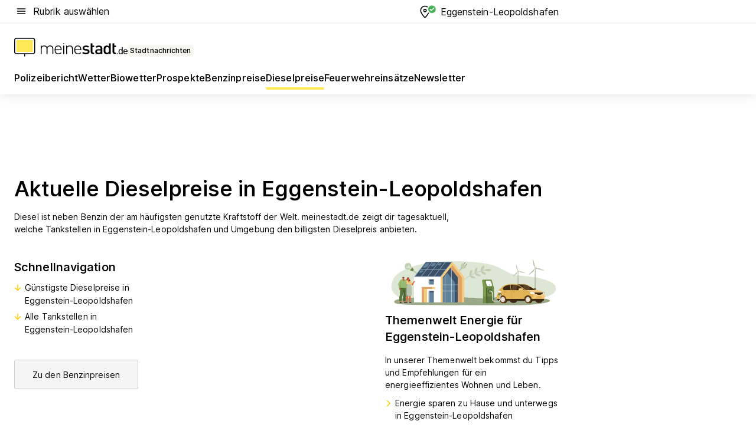

--- FILE ---
content_type: text/html; charset=utf-8
request_url: https://aktuell.meinestadt.de/eggenstein-leopoldshafen/dieselpreise
body_size: 94668
content:
<!DOCTYPE html><html lang="de"><head><meta charset="UTF-8"><meta name="referrer" content="unsafe-url"><meta name="viewport" content="width=device-width, initial-scale=1.0"><meta http-equiv="X-UA-Compatible" content="ie=edge"><title>Aktuelle Dieselpreise/Spritpreise Eggenstein-Leopoldshafen | Tankstellen in der Nähe</title><meta name="description" content="Günstige Tankstellen in Eggenstein-Leopoldshafen suchen &amp; finden! Dieselpreise schnell Vergleichen ⛽ Jetzt Tankstellen Öffnungszeiten und Adresse finden."><meta name="robots" content="all"><link rel="canonical" href="https://aktuell.meinestadt.de/eggenstein-leopoldshafen/dieselpreise"><meta property="og:site_name" content="meinestadt.de"><meta property="og:locale" content="de_DE"><meta property="og:type" content="website"><meta property="twitter:site" content="@meinestadt.de"><meta property="twitter:site:id" content="18801608"><meta property="twitter:card" content="summary_large_image"><meta property="fb:app_id" content="1142750435829968"><meta property="fb:pages" content="64154755476"><link rel="dns-prefetch" href="https://image-resize.meinestadt.de"><link rel="dns-prefetch" href="https://cluster-services.meinestadt.de"><link rel="preconnect" href="https://image-resize.meinestadt.de"><link rel="preconnect" href="https://cluster-services.meinestadt.de"><link href="https://cluster-services.meinestadt.de/fonts/v1/inter/fonts.css" rel="stylesheet"><link rel="preload" href="//securepubads.g.doubleclick.net/tag/js/gpt.js" as="script"><style>/*! normalize.css v8.0.1 | MIT License | github.com/necolas/normalize.css */html{line-height:1.15;-webkit-text-size-adjust:100%}body{margin:0}main{display:block}h1{font-size:2em;margin:.67em 0}hr{box-sizing:content-box;height:0;overflow:visible}pre{font-family:monospace,monospace;font-size:1em}a{background-color:transparent}abbr[title]{border-bottom:none;text-decoration:underline;-webkit-text-decoration:underline dotted;text-decoration:underline dotted}b,strong{font-weight:bolder}code,kbd,samp{font-family:monospace,monospace;font-size:1em}small{font-size:80%}sub,sup{font-size:75%;line-height:0;position:relative;vertical-align:baseline}sub{bottom:-.25em}sup{top:-.5em}img{border-style:none}button,input,optgroup,select,textarea{font-family:inherit;font-size:100%;line-height:1.15;margin:0}button,input{overflow:visible}button,select{text-transform:none}[type=button],[type=reset],[type=submit],button{-webkit-appearance:button}[type=button]::-moz-focus-inner,[type=reset]::-moz-focus-inner,[type=submit]::-moz-focus-inner,button::-moz-focus-inner{border-style:none;padding:0}[type=button]:-moz-focusring,[type=reset]:-moz-focusring,[type=submit]:-moz-focusring,button:-moz-focusring{outline:1px dotted ButtonText}fieldset{padding:.35em .75em .625em}legend{box-sizing:border-box;color:inherit;display:table;max-width:100%;padding:0;white-space:normal}progress{vertical-align:baseline}textarea{overflow:auto}[type=checkbox],[type=radio]{box-sizing:border-box;padding:0}[type=number]::-webkit-inner-spin-button,[type=number]::-webkit-outer-spin-button{height:auto}[type=search]{-webkit-appearance:textfield;outline-offset:-2px}[type=search]::-webkit-search-decoration{-webkit-appearance:none}::-webkit-file-upload-button{-webkit-appearance:button;font:inherit}:-webkit-autofill{-webkit-text-fill-color:fieldtext}details{display:block}summary{display:list-item}[hidden],template{display:none}blockquote,body,dd,dl,fieldset,figure,h1,h2,h3,h4,h5,h6,hr,legend,ol,p,pre,ul{margin:0;padding:0}li>ol,li>ul{margin-bottom:0}table{border-collapse:collapse;border-spacing:0}fieldset{border:0;min-width:0}button,input,select{-webkit-appearance:none;-moz-appearance:none;appearance:none;background-color:transparent;border:0;color:#000;font-family:Inter,sans-serif;font-size:14px;letter-spacing:.1px;line-height:22px;margin:0;outline:none!important;padding:0}@media screen and (min-width:375px){button,input,select{font-size:14px;letter-spacing:.1px;line-height:22px}}@media screen and (min-width:1280px){button,input,select{font-size:14px;letter-spacing:.1px;line-height:22px}}button:disabled,input:disabled,select:disabled{opacity:1;-webkit-text-fill-color:currentColor}button[type=submit],input[type=submit],select[type=submit]{font-weight:400}textarea{background-color:transparent;border:0;padding:0;resize:none}html{box-sizing:border-box;font-size:10px;min-height:100%;overflow-y:scroll}html *{box-sizing:inherit}html :after,html :before{box-sizing:inherit;display:block}body{color:#000;font-family:Inter,sans-serif;font-size:14px;letter-spacing:.1px;line-height:22px;position:relative}@media screen and (min-width:375px){body{font-size:14px;letter-spacing:.1px;line-height:22px}}@media screen and (min-width:1280px){body{font-size:14px;letter-spacing:.1px;line-height:22px}}button:disabled,input[type=button]:disabled,input[type=submit]:disabled{cursor:not-allowed}*{-webkit-tap-highlight-color:rgba(0,0,0,0);-moz-tap-highlight-color:transparent}:focus,:hover{outline:none}input:-webkit-autofill,input:-webkit-autofill:active,input:-webkit-autofill:focus,input:-webkit-autofill:hover{-webkit-transition:color 9999s ease-out,background-color 9999s ease-out;-webkit-transition-delay:9999s}a{color:#000;text-decoration:none;text-decoration-line:none}a:active,a:focus,a:hover,a:visited{color:#000;text-decoration:none}h1{font-size:22px;letter-spacing:.1px;line-height:30px}@media screen and (min-width:375px){h1{font-size:26px;letter-spacing:.1px;line-height:34px}}@media screen and (min-width:1280px){h1{font-size:36px;letter-spacing:.1px;line-height:44px}}h2{font-size:20px;letter-spacing:.1px;line-height:28px}@media screen and (min-width:375px){h2{font-size:22px;letter-spacing:.1px;line-height:30px}}@media screen and (min-width:1280px){h2{font-size:28px;letter-spacing:.1px;line-height:36px}}h3{font-size:18px;letter-spacing:.1px;line-height:26px}@media screen and (min-width:375px){h3{font-size:18px;letter-spacing:.1px;line-height:26px}}@media screen and (min-width:1280px){h3{font-size:20px;letter-spacing:.1px;line-height:28px}}h4{font-size:16px;letter-spacing:.1px;line-height:24px}@media screen and (min-width:375px){h4{font-size:16px;letter-spacing:.1px;line-height:24px}}@media screen and (min-width:1280px){h4{font-size:16px;letter-spacing:.1px;line-height:24px}}h5{font-size:14px;letter-spacing:.1px;line-height:22px}@media screen and (min-width:375px){h5{font-size:14px;letter-spacing:.1px;line-height:22px}}@media screen and (min-width:1280px){h5{font-size:14px;letter-spacing:.1px;line-height:22px}}h6{font-size:14px;letter-spacing:.1px;line-height:22px}@media screen and (min-width:375px){h6{font-size:14px;letter-spacing:.1px;line-height:22px}}@media screen and (min-width:1280px){h6{font-size:14px;letter-spacing:.1px;line-height:22px}}html{bottom:0;left:0;overflow-x:hidden;position:relative;right:0;top:0;-webkit-overflow-scrolling:touch}@supports (scrollbar-gutter:stable){html{scrollbar-gutter:stable}}@supports not (scrollbar-gutter:stable){html{overflow-y:scroll}}html.-noScroll{overflow:hidden}html.-noScroll::-webkit-scrollbar{display:none}@supports not (scrollbar-gutter:stable){@media screen and (min-width:768px){html.-noScroll,html.-noScroll .ms-cookie-banner{padding-right:15px}}}html.-noScroll body{height:100%;overflow:hidden;width:100%}form{margin:0}select{-webkit-appearance:none}::-ms-clear{display:none}button:focus{outline:0!important}</style><style>.ms-defaultView{display:grid;grid-template-areas:"smartBanner smartBanner smartBanner" "header header header" "m0 m0 m0" "stage stage stage" ". main ." "footer footer footer";grid-template-rows:auto auto auto auto 1fr auto;min-height:100%;width:100%}@media screen and (min-width:768px){.ms-defaultView{grid-template-areas:"header header header" "header header header" ". p0 ." "stage stage skyRight" "skyLeft main skyRight" "footer footer footer";grid-template-rows:auto auto auto auto 1fr auto}}@media screen and (min-width:1280px){.ms-defaultView{grid-template-areas:"header header header" "header header header" ". p0 ." "stage stage stage" "skyLeft main skyRight" "footer footer footer";grid-template-rows:auto auto auto auto 1fr auto}}.ms-defaultView{grid-template-columns:0 minmax(0,768px) 0}@media screen and (min-width:768px){.ms-defaultView{grid-template-columns:0 768px 1fr}}@media screen and (min-width:1280px){.ms-defaultView{grid-template-columns:1fr 970px minmax(310px,1fr)}}@media screen and (min-width:1440px){.ms-defaultView{grid-template-columns:minmax(160px,1fr) 970px minmax(310px,1fr)}}@media screen and (min-width:1600px){.ms-defaultView{grid-template-columns:minmax(160px,1fr) 1140px minmax(310px,1fr)}}.ms-defaultView__smartBanner{grid-area:smartBanner}.ms-defaultView__header{grid-area:header;margin-bottom:24px}@media screen and (min-width:768px){.ms-defaultView__m0,.ms-defaultView__m9{display:none}}.ms-defaultView__m0{grid-area:m0;padding-bottom:5px;padding-top:5px}.ms-defaultView__p2,.ms-defaultView__p5{display:none;padding-bottom:10px}@media screen and (min-width:768px){.ms-defaultView__p2,.ms-defaultView__p5{display:block}}.ms-defaultView__p2{grid-area:skyRight}.ms-defaultView__p5{grid-area:skyLeft;justify-self:end;padding-right:10px}@media screen and (max-width:1440px){.ms-defaultView__p5{display:none}}.ms-defaultView__p0{display:none;grid-area:p0;justify-content:center}@media screen and (min-width:768px){.ms-defaultView__p0{display:flex}}.ms-defaultView__main{grid-area:main}.ms-defaultView__stage{grid-area:stage;z-index:5}.ms-defaultView__footer{grid-area:footer}.ms-defaultView__linkunits{margin-bottom:30px}.ms-defaultView.-hasStage .ms-defaultView__p2{padding-top:10px}.ms-defaultView.-hasStage .ms-defaultView__header{margin-bottom:0}@media screen and (min-width:1280px){.ms-defaultView.-hasStage .ms-defaultView__header{margin-bottom:24px}.ms-defaultView.-stageWithAds{grid-template-areas:"header header header" "header header header" ". p0 ." "skyLeft stage skyRight" "skyLeft main skyRight" "footer footer footer"}}.ms-header[data-v-3396afb3]{box-shadow:0 4px 12px 0 rgba(0,0,0,.04),0 7px 25px 0 rgba(0,0,0,.04);display:flex;flex-direction:column;position:relative;width:100%}@media screen and (min-width:1280px){.ms-header[data-v-3396afb3]{padding-bottom:8px}.ms-header[data-v-3396afb3]:before{background-color:#f5f5f5;content:"";display:block;height:2px;left:0;position:absolute;top:38px;width:100%;z-index:-1}}.ms-header__lowerSection[data-v-3396afb3],.ms-header__middleSection[data-v-3396afb3],.ms-header__upperSection[data-v-3396afb3]{display:grid;grid-template-areas:". content .";grid-template-columns:0 minmax(0,768px) 0}@media screen and (min-width:768px){.ms-header__lowerSection[data-v-3396afb3],.ms-header__middleSection[data-v-3396afb3],.ms-header__upperSection[data-v-3396afb3]{grid-template-columns:0 768px 1fr}}@media screen and (min-width:1280px){.ms-header__lowerSection[data-v-3396afb3],.ms-header__middleSection[data-v-3396afb3],.ms-header__upperSection[data-v-3396afb3]{grid-template-columns:1fr 970px minmax(310px,1fr)}}@media screen and (min-width:1440px){.ms-header__lowerSection[data-v-3396afb3],.ms-header__middleSection[data-v-3396afb3],.ms-header__upperSection[data-v-3396afb3]{grid-template-columns:minmax(160px,1fr) 970px minmax(310px,1fr)}}@media screen and (min-width:1600px){.ms-header__lowerSection[data-v-3396afb3],.ms-header__middleSection[data-v-3396afb3],.ms-header__upperSection[data-v-3396afb3]{grid-template-columns:minmax(160px,1fr) 1140px minmax(310px,1fr)}}@media screen and (min-width:1280px){.ms-header__middleSection[data-v-3396afb3]{background-color:#f7f6ef}}.ms-header__lowerSectionContent[data-v-3396afb3],.ms-header__middleSectionContent[data-v-3396afb3],.ms-header__upperSectionContent[data-v-3396afb3]{display:grid;grid-area:content}@media screen and (min-width:1280px){.ms-header__lowerSectionContent[data-v-3396afb3],.ms-header__middleSectionContent[data-v-3396afb3],.ms-header__upperSectionContent[data-v-3396afb3]{padding-left:24px;padding-right:24px}}.ms-header__upperSectionContent[data-v-3396afb3]{grid-template-areas:"burgerMenuBtn logo .";grid-template-columns:1fr 1fr 1fr}@media screen and (min-width:1280px){.ms-header__upperSectionContent[data-v-3396afb3]{font-size:16px;grid-template-areas:"burgerMenuBtn .";grid-template-columns:1fr auto;height:40px;letter-spacing:.1px;line-height:24px}}@media screen and (min-width:1280px) and (min-width:375px){.ms-header__upperSectionContent[data-v-3396afb3]{font-size:16px;letter-spacing:.1px;line-height:24px}}@media screen and (min-width:1280px) and (min-width:1280px){.ms-header__upperSectionContent[data-v-3396afb3]{font-size:16px;letter-spacing:.1px;line-height:24px}}.ms-header__middleSectionContent[data-v-3396afb3]{grid-template-areas:"relocation";grid-template-columns:1fr}@media screen and (min-width:1280px){.ms-header__lowerSectionContent[data-v-3396afb3]{grid-template-areas:"logo          linkArea" "nav           nav";grid-template-columns:auto 1fr}}.ms-header__metaActions[data-v-3396afb3]{align-items:center;display:flex;gap:24px;justify-content:center;justify-self:end}@media screen and (min-width:768px){.ms-header__metaActions[data-v-3396afb3]{justify-content:flex-end}}.ms-header__burgerMenu[data-v-3396afb3]{grid-area:burgerMenuBtn}.ms-header__linkArea[data-v-3396afb3]{grid-area:linkArea}.ms-header__logo[data-v-3396afb3]{grid-area:logo}.ms-header__navBar[data-v-3396afb3]{grid-area:nav}.ms-header__relocation[data-v-3396afb3]{background-color:#f7f6ef;border-radius:10px;grid-area:relocation;margin-bottom:16px;margin-left:16px;margin-right:16px}@media screen and (min-width:1280px){.ms-header__relocation[data-v-3396afb3]{border-radius:none;margin:0}}.ms-header__bookmark[data-v-3396afb3],.ms-header__login[data-v-3396afb3]{align-self:center;justify-self:end}.ms-header__relocationToggle[data-v-3396afb3]{align-self:center;justify-self:center}@media screen and (min-width:1280px){.ms-header__relocationToggle[data-v-3396afb3]{justify-self:end}}.ms-header.-noBorderTop[data-v-3396afb3]:before{content:none}.ms-header.-noBorderBottom[data-v-3396afb3]{border-bottom:0;margin-bottom:0}.ms-smartBanner[data-v-41f22f7c]{align-items:center;background-color:#333;color:#fff;display:flex;min-height:80px;padding:10px;position:relative}.ms-smartBanner__closeBtn[data-v-41f22f7c]{align-self:center;cursor:pointer;display:block;height:14px;width:14px}.ms-smartBanner__closeBtn[data-v-41f22f7c],.ms-smartBanner__cta[data-v-41f22f7c],.ms-smartBanner__logo[data-v-41f22f7c]{cursor:pointer}.ms-smartBanner__logo[data-v-41f22f7c]{border-radius:13px;display:block;height:50px;margin-left:5px;width:50px}@media screen and (min-width:375px){.ms-smartBanner__logo[data-v-41f22f7c]{height:60px;margin-left:10px;width:60px}}.ms-smartBanner__description[data-v-41f22f7c],.ms-smartBanner__name[data-v-41f22f7c],.ms-smartBanner__rating[data-v-41f22f7c]{font-size:12px;letter-spacing:.1px;line-height:20px}@media screen and (min-width:375px){.ms-smartBanner__description[data-v-41f22f7c],.ms-smartBanner__name[data-v-41f22f7c],.ms-smartBanner__rating[data-v-41f22f7c]{font-size:12px;letter-spacing:.1px;line-height:20px}}@media screen and (min-width:1280px){.ms-smartBanner__description[data-v-41f22f7c],.ms-smartBanner__name[data-v-41f22f7c],.ms-smartBanner__rating[data-v-41f22f7c]{font-size:12px;letter-spacing:.1px;line-height:20px}}.ms-smartBanner__name[data-v-41f22f7c]{font-weight:525}.ms-smartBanner__rating[data-v-41f22f7c]{margin-top:auto}.ms-smartBanner__cta[data-v-41f22f7c]{border:1px solid #fff;border-radius:3px;bottom:10px;box-sizing:border-box;font-size:14px;letter-spacing:.1px;line-height:22px;padding:5px 10px;position:absolute;right:10px;-webkit-user-select:none;-moz-user-select:none;user-select:none}@media screen and (min-width:375px){.ms-smartBanner__cta[data-v-41f22f7c]{font-size:14px;letter-spacing:.1px;line-height:22px}}@media screen and (min-width:1280px){.ms-smartBanner__cta[data-v-41f22f7c]{font-size:14px;letter-spacing:.1px;line-height:22px}}@media screen and (min-width:375px){.ms-smartBanner__cta[data-v-41f22f7c]{padding:5px 15px}}.ms-smartBanner__cta[data-v-41f22f7c],.ms-smartBanner__cta[data-v-41f22f7c]:visited{color:#fff}.ms-smartBanner__cta[data-v-41f22f7c]:active,.ms-smartBanner__cta[data-v-41f22f7c]:hover{background-color:#fff;border-color:#333;color:#333}.ms-smartBanner__textWrapper[data-v-41f22f7c]{display:flex;flex-direction:column;height:100%;margin-left:5px}@media screen and (min-width:375px){.ms-smartBanner__textWrapper[data-v-41f22f7c]{margin-left:10px}}.ms-smartBanner__star[data-v-41f22f7c]{display:inline;fill:#fc0;height:1em;width:1em}.ms-smartBanner__star+.ms-smartBanner__star[data-v-41f22f7c]{margin-left:1px}.ms-smartBanner__star.-empty[data-v-41f22f7c]{color:#fff}.ms-adPlace[data-v-7a86a1e5]{display:flex;justify-content:center;position:relative}.ms-adPlace__placement[data-v-7a86a1e5]{max-width:100%}.ms-adPlace.-p0[data-v-7a86a1e5]{padding-bottom:5px}.ms-adPlace.-p2[data-v-7a86a1e5]{justify-content:flex-start;padding-left:10px}.ms-adPlace.-p3[data-v-7a86a1e5],.ms-adPlace.-p4[data-v-7a86a1e5]{display:none;margin-bottom:20px;text-align:center;width:300px}@media screen and (min-width:768px){.ms-adPlace.-p3[data-v-7a86a1e5],.ms-adPlace.-p4[data-v-7a86a1e5]{display:block}}.ms-adPlace.-m0[data-v-7a86a1e5]{width:100%}.ms-adPlace.-m9[data-v-7a86a1e5]{position:fixed;top:0;z-index:7000000}.ms-adPlace.-m0sticky[data-v-7a86a1e5]{left:0;position:fixed;top:0;z-index:4000000}.ms-adPlace.-p2[data-v-7a86a1e5],.ms-adPlace.-sticky[data-v-7a86a1e5]{position:sticky;top:10px}.ms-adPlace.-c1[data-v-7a86a1e5],.ms-adPlace.-c2[data-v-7a86a1e5],.ms-adPlace.-c3[data-v-7a86a1e5]{align-items:center;display:flex;height:auto;justify-content:center;margin-left:-20px;margin-right:-20px;text-align:center}.ms-adPlace.-m1[data-v-7a86a1e5]:not(.-disturber),.ms-adPlace.-m2[data-v-7a86a1e5]:not(.-disturber),.ms-adPlace.-m3[data-v-7a86a1e5]:not(.-disturber),.ms-adPlace.-m4[data-v-7a86a1e5]:not(.-disturber),.ms-adPlace.-m5[data-v-7a86a1e5]:not(.-disturber),.ms-adPlace.-m6[data-v-7a86a1e5]:not(.-disturber),.ms-adPlace.-m7[data-v-7a86a1e5]:not(.-disturber),.ms-adPlace.-mx[data-v-7a86a1e5]:not(.-disturber),.ms-adPlace.-n0[data-v-7a86a1e5]:not(.-disturber),.ms-adPlace.-n1[data-v-7a86a1e5]:not(.-disturber),.ms-adPlace.-n2[data-v-7a86a1e5]:not(.-disturber),.ms-adPlace.-n3[data-v-7a86a1e5]:not(.-disturber),.ms-adPlace.-n4[data-v-7a86a1e5]:not(.-disturber),.ms-adPlace.-n5[data-v-7a86a1e5]:not(.-disturber){margin-bottom:20px}@media screen and (min-width:768px){.ms-adPlace.-mobile[data-v-7a86a1e5]{display:none}}.ms-adPlace.-desktop[data-v-7a86a1e5]{display:none}@media screen and (min-width:768px){.ms-adPlace.-desktop[data-v-7a86a1e5]{display:flex}}@charset "UTF-8";.dot[data-v-342a9404]:before{color:#ff5151;content:"●";font-size:18px;position:absolute;right:0;top:-6px}.ms-headerLogo__extraText--truncated[data-v-d9ea6298]{overflow:hidden;text-overflow:ellipsis;white-space:nowrap}.ms-headerLogo[data-v-d9ea6298]{display:flex;height:100%;justify-content:center;width:100%}@media screen and (min-width:1280px){.ms-headerLogo[data-v-d9ea6298]{height:auto;justify-content:flex-start;width:auto}}.ms-headerLogo__slogan[data-v-d9ea6298]{align-items:center;display:flex;flex-direction:column;padding-bottom:16px;padding-top:8px;position:relative}@media screen and (min-width:1280px){.ms-headerLogo__slogan[data-v-d9ea6298]{align-items:center;flex-direction:row;gap:8px;height:32px;justify-content:flex-start;margin:24px 0;padding-bottom:0;padding-top:0;position:relative}}.ms-headerLogo__svg[data-v-d9ea6298]{height:29px;max-width:174px;min-width:174px;width:174px}@media screen and (min-width:1280px){.ms-headerLogo__svg[data-v-d9ea6298]{height:100%;max-width:192px;width:192px}}.ms-headerLogo__channelLabel[data-v-d9ea6298]{align-self:flex-end;background-color:#f7f6ef;border-radius:5px;font-size:12px;font-weight:525;letter-spacing:.1px;line-height:20px;padding:1px 2px;-webkit-user-select:none;-moz-user-select:none;user-select:none}@media screen and (min-width:375px){.ms-headerLogo__channelLabel[data-v-d9ea6298]{font-size:12px;letter-spacing:.1px;line-height:20px}}@media screen and (min-width:1280px){.ms-headerLogo__channelLabel[data-v-d9ea6298]{align-self:center;font-size:12px;letter-spacing:.1px;line-height:20px;margin-top:auto;padding:0 4px;position:relative;right:auto;top:auto}}.ms-headerLogo__extraText[data-v-d9ea6298]{font-size:12px;letter-spacing:.1px;line-height:20px;margin-left:47px;margin-top:5px}@media screen and (min-width:375px){.ms-headerLogo__extraText[data-v-d9ea6298]{font-size:12px;letter-spacing:.1px;line-height:20px}}@media screen and (min-width:1280px){.ms-headerLogo__extraText[data-v-d9ea6298]{font-size:12px;letter-spacing:.1px;line-height:20px}}.ms-headerLogo__extraText--truncated[data-v-d9ea6298]{width:170px}.ms-headerLogo.-noLabel .ms-headerLogo__slogan[data-v-d9ea6298]{height:76px;justify-content:center;padding-bottom:0;padding-top:0}.ms-navBar[data-v-d1b54ae8],.ms-navBar__items[data-v-d1b54ae8]{max-width:100%;width:100%}.ms-navBar__items[data-v-d1b54ae8]{display:flex;flex-direction:row;gap:16px}@media screen and (min-width:1280px){.ms-navBar__items[data-v-d1b54ae8]{gap:32px}}.ms-navBar__item[data-v-d1b54ae8]{list-style:none;position:relative}.ms-navBar__item.-hidden[data-v-d1b54ae8]{opacity:0;pointer-events:none}.ms-navBar__itemLink[data-v-d1b54ae8]{color:#000;cursor:pointer;display:block;font-size:16px;font-weight:525;letter-spacing:.1px;line-height:24px;padding-bottom:8px}@media screen and (min-width:375px){.ms-navBar__itemLink[data-v-d1b54ae8]{font-size:16px;letter-spacing:.1px;line-height:24px}}@media screen and (min-width:1280px){.ms-navBar__itemLink[data-v-d1b54ae8]{font-size:16px;letter-spacing:.1px;line-height:24px}}.ms-navBar__itemLink[data-v-d1b54ae8]:after{border-radius:4px;bottom:0;content:"";height:4px;left:0;position:absolute;transform:scaleX(0);transform-origin:center;transition-duration:.3s;transition-property:background-color,transform;transition-timing-function:cubic-bezier(.4,0,.2,1);width:100%}.ms-navBar__itemLink.-active[data-v-d1b54ae8]:after,.ms-navBar__itemLink[data-v-d1b54ae8]:hover:after{background-color:#ffe857;transform:scaleX(1)}.ms-navBar__itemLink[data-v-d1b54ae8]:active:after{background-color:#fc0;transform:scaleX(1.1)}.ms-navBar__itemLink.-currentChannel[data-v-d1b54ae8]{pointer-events:none}.ms-navBar__itemLink.-currentChannel[data-v-d1b54ae8]:after{background-image:linear-gradient(#ffe857,#ffe857);background-size:100% 4px;border-radius:2px}.ms-navBar__itemLink.-hideHighlighting[data-v-d1b54ae8]:after{background-image:linear-gradient(180deg,#f5f5f5,#f5f5f5);background-size:0 4px}.ms-navBar__itemLink.-noPaddingRight[data-v-d1b54ae8]:hover:after{width:100%}.ms-navBar__itemLink.-noPaddingRight[data-v-d1b54ae8]:active:after{left:-4px;width:calc(100% + 8px)}.ms-navBar__itemLink.-noPaddingRight .ms-navBar__itemLinkText[data-v-d1b54ae8]{padding-right:5px;white-space:nowrap}.ms-navBar__itemLinkText[data-v-d1b54ae8]{white-space:nowrap}.ms-offcanvasNav[data-v-47fe3c3d]{position:relative;z-index:6000020}.ms-offcanvasNav[data-v-47fe3c3d]:before{background-color:#333;bottom:0;content:"";height:100vh;left:0;opacity:0;pointer-events:none;position:fixed;top:0;transition-duration:.3s;transition-property:opacity,-webkit-backdrop-filter;transition-property:backdrop-filter,opacity;transition-property:backdrop-filter,opacity,-webkit-backdrop-filter;transition-timing-function:cubic-bezier(.4,0,.2,1);width:100vw;will-change:backdrop-filter}@supports ((-webkit-backdrop-filter:blur()) or (backdrop-filter:blur())){.ms-offcanvasNav[data-v-47fe3c3d]:before{-webkit-backdrop-filter:blur(0);backdrop-filter:blur(0)}}.ms-offcanvasNav[data-v-47fe3c3d]:before{z-index:-1}.ms-offcanvasNav.-open .ms-offcanvasNav__drawer[data-v-47fe3c3d]{transform:translateX(0)}.ms-offcanvasNav.-open[data-v-47fe3c3d]:before{cursor:pointer;opacity:.75;pointer-events:all}@supports ((-webkit-backdrop-filter:blur()) or (backdrop-filter:blur())){.ms-offcanvasNav.-open[data-v-47fe3c3d]:before{-webkit-backdrop-filter:blur(1px);backdrop-filter:blur(1px)}}.ms-offcanvasNav__drawer[data-v-47fe3c3d]{background-color:#fff;bottom:0;display:flex;flex-direction:column;left:0;position:fixed;right:0;top:0;transform:translateX(-100%);transition:transform .3s cubic-bezier(.4,0,.2,1);width:100vw;z-index:0}@media screen and (min-width:768px){.ms-offcanvasNav__drawer[data-v-47fe3c3d]{width:320px}}.ms-offcanvasNav__layerWrapper[data-v-47fe3c3d]{display:flex;flex-grow:1;min-width:100%;overflow:hidden;position:relative;z-index:5}.ms-offcanvasNav__level0[data-v-47fe3c3d],.ms-offcanvasNav__level1[data-v-47fe3c3d]{bottom:0;display:flex;flex-direction:column;left:0;overflow:hidden;position:absolute;right:0;top:0;transition:transform .3s cubic-bezier(.4,0,.2,1)}.ms-offcanvasNav__level0[data-v-47fe3c3d]{transform:translateX(0)}.ms-offcanvasNav__level0.-open[data-v-47fe3c3d]{transform:translateX(-100%)}.ms-offcanvasNav__level1[data-v-47fe3c3d]{transform:translateX(100%)}.ms-offcanvasNav__level1.-open[data-v-47fe3c3d]{transform:translateX(0)}.ms-offcanvasNav__nav[data-v-47fe3c3d]{align-items:center;background-color:#fff;display:flex;justify-content:space-between;padding-left:32px;padding-right:32px;padding-top:32px;width:100%}.ms-offcanvasNav__icon[data-v-47fe3c3d]{height:24px;width:24px}.ms-offcanvasNav__backBtn[data-v-47fe3c3d],.ms-offcanvasNav__closeBtn[data-v-47fe3c3d]{align-items:center;cursor:pointer;display:flex;height:100%}.ms-offcanvasNav__backBtn+.ms-offcanvasNav__backBtn[data-v-47fe3c3d],.ms-offcanvasNav__backBtn+.ms-offcanvasNav__closeBtn[data-v-47fe3c3d],.ms-offcanvasNav__closeBtn+.ms-offcanvasNav__backBtn[data-v-47fe3c3d],.ms-offcanvasNav__closeBtn+.ms-offcanvasNav__closeBtn[data-v-47fe3c3d]{margin-left:auto}.ms-offcanvasNav__backBtn.-noPointer[data-v-47fe3c3d],.ms-offcanvasNav__closeBtn.-noPointer[data-v-47fe3c3d]{cursor:auto}.ms-offcanvasNav__headline[data-v-47fe3c3d],.ms-offcanvasNav__link[data-v-47fe3c3d]{flex-shrink:0}.ms-offcanvasNav__headline[data-v-47fe3c3d]{align-items:center;display:flex;flex-direction:column;font-size:18px;font-weight:525;letter-spacing:.1px;line-height:26px;padding-bottom:48px;padding-top:24px;text-align:center}@media screen and (min-width:375px){.ms-offcanvasNav__headline[data-v-47fe3c3d]{font-size:18px;letter-spacing:.1px;line-height:26px}}@media screen and (min-width:1280px){.ms-offcanvasNav__headline[data-v-47fe3c3d]{font-size:20px;letter-spacing:.1px;line-height:28px}}.ms-offcanvasNav__link[data-v-47fe3c3d]{align-items:center;cursor:pointer;display:flex;font-size:16px;font-weight:525;height:50px;justify-content:space-between;letter-spacing:.1px;line-height:24px;padding-left:32px;padding-right:32px;position:relative;width:100%}@media screen and (min-width:375px){.ms-offcanvasNav__link[data-v-47fe3c3d]{font-size:16px;letter-spacing:.1px;line-height:24px}}@media screen and (min-width:1280px){.ms-offcanvasNav__link[data-v-47fe3c3d]{font-size:16px;letter-spacing:.1px;line-height:24px}}.ms-offcanvasNav__link[data-v-47fe3c3d]:after{border-radius:2px;bottom:0;content:"";left:0;position:absolute;top:0;width:5px}.ms-offcanvasNav__link[data-v-47fe3c3d]:hover:after{background-color:#f1ede0}.ms-offcanvasNav__link.-active[data-v-47fe3c3d]{font-weight:525}.ms-offcanvasNav__link.-active[data-v-47fe3c3d]:after{background-color:#ffda00}.ms-offcanvasNav__body[data-v-47fe3c3d]{flex-shrink:1;overflow-y:auto;-webkit-overflow-scrolling:touch}.ms-offcanvasNav__btnArea[data-v-47fe3c3d]{box-shadow:0 4px 12px 0 rgba(0,0,0,.04),0 7px 25px 0 rgba(0,0,0,.04);display:flex;flex-direction:column;flex-shrink:0;gap:8px;justify-self:flex-end;margin-top:auto;padding:32px}.ms-offcanvasNav__cta[data-v-47fe3c3d]{align-items:center;background-color:#ffda00;display:flex;flex-grow:1;justify-content:center;min-height:50px;min-width:50%;padding-left:5px;padding-right:5px;text-align:center}.ms-offcanvasNav__cta.-secondary[data-v-47fe3c3d]{background:#fff}.ms-offcanvasNav__channelIcon[data-v-47fe3c3d]{background-color:#fbfaf7;border-radius:50%;margin-bottom:8px}.cs-bookmark-icon[data-v-3aada5eb]{display:block;position:relative}.cs-bookmark-icon[data-v-3aada5eb]:after{background-color:#f14165;border:2px solid #fff;border-radius:50%;content:"";height:10px;opacity:0;position:absolute;right:1px;top:1px;transition:opacity .2s cubic-bezier(.4,0,.2,1);width:10px}.cs-bookmark-icon__icon[data-v-3aada5eb]{height:24px;width:24px}.cs-bookmark-icon.-hasDot[data-v-3aada5eb]:after{opacity:1}.ms-textLink.-truncated .ms-textLink__textWrapper[data-v-38ea909b],.ms-textLink__suffix[data-v-38ea909b]{overflow:hidden;text-overflow:ellipsis;white-space:nowrap}.ms-textLink[data-v-38ea909b]{align-items:flex-start;cursor:pointer;display:flex}.ms-textLink .ms-textLink__text[data-v-38ea909b]{background-image:linear-gradient(#fc0,#fc0);background-position:50% 100%;background-repeat:no-repeat;background-size:0 2px;transition:background-size .3s ease-in}.ms-textLink:focus .ms-textLink__text[data-v-38ea909b],.ms-textLink:hover .ms-textLink__text[data-v-38ea909b]{background-size:100% 2px}.ms-textLink:active .ms-textLink__text[data-v-38ea909b]{background-image:linear-gradient(#fc0,#fc0);background-size:100% 2px}.ms-textLink__svg[data-v-38ea909b]{color:#fc0;display:inline-block;height:22px;margin-right:5px;min-width:12px;width:12px}@media screen and (min-width:768px){.ms-textLink__svg[data-v-38ea909b]{height:22px}}.ms-textLink.-copylink[data-v-38ea909b]{color:inherit;display:inline-block;font-size:inherit;font-weight:inherit}.ms-textLink.-copylink .ms-textLink__text[data-v-38ea909b]{background-image:linear-gradient(#fc0,#fc0);background-position:50% 100%;background-repeat:no-repeat;background-size:80% 2px;transition:background-size .3s ease-in}.ms-textLink.-copylink:focus .ms-textLink__text[data-v-38ea909b],.ms-textLink.-copylink:hover .ms-textLink__text[data-v-38ea909b]{background-size:100% 2px}.ms-textLink.-copylink:active .ms-textLink__text[data-v-38ea909b]{background-image:linear-gradient(#333,#333);background-size:100% 2px}.ms-textLink.-hyphens[data-v-38ea909b]{-webkit-hyphens:auto;hyphens:auto;word-break:normal}.ms-textLink.-anchorLink[data-v-38ea909b]{display:inline}.ms-textLink.-clickArea[data-v-38ea909b]:after{bottom:0;content:"";left:0;position:absolute;right:0;top:0}.ms-textLink__suffix[data-v-38ea909b]{color:#999;margin-left:5px}.ms-button[data-v-0cd7eb0c]{background-color:#ffda00;border:1px solid #ffda00;border-radius:3px;cursor:pointer;display:inline-block;height:50px;max-height:50px;min-height:50px;padding-left:30px;padding-right:30px;position:relative;transition-duration:.3s;transition-property:color,background-color,border-color;transition-timing-function:cubic-bezier(.4,0,.2,1);-webkit-user-select:none;-moz-user-select:none;user-select:none}.ms-button[data-v-0cd7eb0c]:active,.ms-button[data-v-0cd7eb0c]:focus,.ms-button[data-v-0cd7eb0c]:hover{background-color:#feba2e;border-color:#feba2e}.ms-button[data-v-0cd7eb0c]:disabled{background-color:#fced96;border-color:#fced96;color:#999;cursor:not-allowed}.ms-button[data-v-0cd7eb0c]:active:not(:disabled){transform:translateY(2px)}.ms-button__flexWrapper[data-v-0cd7eb0c]{align-items:center;display:flex;height:100%;justify-content:center}.ms-button__icon[data-v-0cd7eb0c]{height:25px;margin-right:10px;width:25px}.ms-button__loader[data-v-0cd7eb0c]{display:none;left:50%;position:absolute;top:50%;transform:translate(-50%,-50%)}.ms-button.-secondary[data-v-0cd7eb0c]{background-color:#f5f5f5;border-color:#ccc}.ms-button.-secondary[data-v-0cd7eb0c]:active,.ms-button.-secondary[data-v-0cd7eb0c]:focus,.ms-button.-secondary[data-v-0cd7eb0c]:hover{background-color:#ccc}.ms-button.-secondary[data-v-0cd7eb0c]:disabled{background-color:#f5f5f5}.ms-button.-inverted[data-v-0cd7eb0c]{background-color:transparent;border-color:#fff;color:#fff}.ms-button.-inverted[data-v-0cd7eb0c]:active,.ms-button.-inverted[data-v-0cd7eb0c]:focus,.ms-button.-inverted[data-v-0cd7eb0c]:hover{background-color:#fff;color:#333}.ms-button.-inverted[data-v-0cd7eb0c]:disabled{background-color:#f5f5f5}.ms-button.-small[data-v-0cd7eb0c]{height:30px;max-height:30px;min-height:30px}.ms-button.-noTextWrap[data-v-0cd7eb0c]{white-space:nowrap}.ms-button.-square[data-v-0cd7eb0c]{padding:0;width:50px}.ms-button.-loading .ms-button__flexWrapper[data-v-0cd7eb0c]{visibility:hidden}.ms-button.-loading .ms-button__loader[data-v-0cd7eb0c]{display:block}.cs-autocomplete-dropdown__wrapper[data-v-f6b38de5]{align-items:flex-end;border-radius:5px;border-style:solid;border-width:1px;display:flex;height:52px;padding:5px 12px;position:relative;--tw-border-opacity:1;border-color:rgb(204 204 204/var(--tw-border-opacity));transition-duration:.2s;transition-property:all;transition-timing-function:cubic-bezier(.4,0,.2,1)}.cs-autocomplete-dropdown__wrapper[data-v-f6b38de5]:hover{box-shadow:0 0 0 4px #f1ede0}.cs-autocomplete-dropdown__input[data-v-f6b38de5]{flex-grow:1;overflow:hidden;text-overflow:ellipsis;white-space:nowrap;width:100%}.cs-autocomplete-dropdown__label[data-v-f6b38de5]{left:12px;max-width:calc(100% - 24px);overflow:hidden;position:absolute;text-overflow:ellipsis;top:5px;transform:translateY(9px);white-space:nowrap;--tw-text-opacity:1;color:rgb(102 102 102/var(--tw-text-opacity));transition-duration:.2s;transition-property:all;transition-timing-function:cubic-bezier(.4,0,.2,1)}@media screen and (min-width:768px){.cs-autocomplete-dropdown__label[data-v-f6b38de5]{transform:translateY(9px)}}.cs-autocomplete-dropdown.-filled .cs-autocomplete-dropdown__label[data-v-f6b38de5],.cs-autocomplete-dropdown.-focus .cs-autocomplete-dropdown__label[data-v-f6b38de5]{font-size:12px;letter-spacing:.1px;line-height:20px;transform:translateY(0)}@media screen and (min-width:375px){.cs-autocomplete-dropdown.-filled .cs-autocomplete-dropdown__label[data-v-f6b38de5],.cs-autocomplete-dropdown.-focus .cs-autocomplete-dropdown__label[data-v-f6b38de5]{font-size:12px;letter-spacing:.1px;line-height:20px}}@media screen and (min-width:1280px){.cs-autocomplete-dropdown.-filled .cs-autocomplete-dropdown__label[data-v-f6b38de5],.cs-autocomplete-dropdown.-focus .cs-autocomplete-dropdown__label[data-v-f6b38de5]{font-size:12px;letter-spacing:.1px;line-height:20px}}.cs-autocomplete-dropdown.-focus .cs-autocomplete-dropdown__wrapper[data-v-f6b38de5]{box-shadow:0 0 0 4px #fff3ab;--tw-border-opacity:1;border-color:rgb(255 211 29/var(--tw-border-opacity))}.cs-autocomplete-dropdown.-error .cs-autocomplete-dropdown__input[data-v-f6b38de5]{width:calc(100% - 52px)}.cs-autocomplete-dropdown.-error .cs-autocomplete-dropdown__wrapper[data-v-f6b38de5]{box-shadow:0 0 0 4px #fccfd8;--tw-border-opacity:1;border-color:rgb(241 65 101/var(--tw-border-opacity))}.cs-autocomplete-dropdown.-error .cs-autocomplete-dropdown__label[data-v-f6b38de5],.cs-autocomplete-dropdown.-error .cs-autocomplete-dropdown__wrapper[data-v-f6b38de5]{--tw-text-opacity:1;color:rgb(241 65 101/var(--tw-text-opacity))}.cs-autocomplete-dropdown.-inactive[data-v-f6b38de5]{cursor:not-allowed}.cs-autocomplete-dropdown.-inactive .cs-autocomplete-dropdown__input[data-v-f6b38de5]{cursor:not-allowed;width:calc(100% - 52px)}.cs-autocomplete-dropdown.-inactive .cs-autocomplete-dropdown__wrapper[data-v-f6b38de5]{box-shadow:none;--tw-border-opacity:1;border-color:rgb(229 229 229/var(--tw-border-opacity))}.cs-autocomplete-dropdown.-inactive .cs-autocomplete-dropdown__label[data-v-f6b38de5],.cs-autocomplete-dropdown.-inactive .cs-autocomplete-dropdown__wrapper[data-v-f6b38de5]{--tw-text-opacity:1;color:rgb(204 204 204/var(--tw-text-opacity))}.mt-12[data-v-f6b38de5]{margin-top:12px}.ms-stars-rating__star[data-v-2cac27f2]{height:1em;width:1em}.ms-stars-rating__star+.ms-stars-rating__star[data-v-2cac27f2]{margin-left:1px}.m-article[data-v-af5ae41a]{margin-bottom:40px;min-height:1px}.m-article__content[data-v-af5ae41a]{margin-bottom:20px;width:100%}@media screen and (min-width:1280px){.m-article__content[data-v-af5ae41a]{width:85%}}.m-article__headline[data-v-af5ae41a]{margin-bottom:10px}.m-article__paragraph[data-v-af5ae41a]{font-size:14px;letter-spacing:.1px;line-height:22px}@media screen and (min-width:375px){.m-article__paragraph[data-v-af5ae41a]{font-size:14px;letter-spacing:.1px;line-height:22px}}@media screen and (min-width:1280px){.m-article__paragraph[data-v-af5ae41a]{font-size:14px;letter-spacing:.1px;line-height:22px}}.m-article__paragraph+.m-article__paragraph[data-v-af5ae41a]{margin-top:10px}.m-article__qq[data-v-af5ae41a]{margin-bottom:40px;margin-top:40px}@media screen and (min-width:1280px){.m-article__qq.-restrict[data-v-af5ae41a]{width:85%}}.m-article__extendedImage[data-v-af5ae41a]{margin-bottom:5px}@media screen and (min-width:768px){.m-article__extendedImage[data-v-af5ae41a]{max-width:220px}.m-article__extendedImage.-big[data-v-af5ae41a]{max-width:320px}.m-article__extendedImage.-left[data-v-af5ae41a]{float:left;margin-right:20px}.m-article__extendedImage.-right[data-v-af5ae41a]{float:right;margin-left:20px}}.m-article.-border[data-v-af5ae41a]{border:1px solid #e5e5e5;border-radius:3px;padding:20px 20px 10px}.m-article.-fullWidth .m-article__content[data-v-af5ae41a]{width:100%}.m-article-paragraph[data-v-7810680f]{margin-bottom:40px;min-height:1px}.m-article-paragraph__content[data-v-7810680f]{margin-bottom:20px;width:100%}@media screen and (min-width:1280px){.m-article-paragraph__content[data-v-7810680f]{width:85%}}.m-article-paragraph__headline[data-v-7810680f]{margin-bottom:10px}.m-article-paragraph__paragraph[data-v-7810680f]{font-size:14px;letter-spacing:.1px;line-height:22px}@media screen and (min-width:375px){.m-article-paragraph__paragraph[data-v-7810680f]{font-size:14px;letter-spacing:.1px;line-height:22px}}@media screen and (min-width:1280px){.m-article-paragraph__paragraph[data-v-7810680f]{font-size:14px;letter-spacing:.1px;line-height:22px}}.m-article-paragraph__paragraph+.m-article-paragraph__paragraph[data-v-7810680f]{margin-top:10px}.m-article-paragraph__qq[data-v-7810680f]{margin-bottom:40px;margin-top:40px}@media screen and (min-width:1280px){.m-article-paragraph__qq.-restrict[data-v-7810680f]{width:85%}}.m-article-paragraph__extendedImage[data-v-7810680f]{margin-bottom:5px}@media screen and (min-width:768px){.m-article-paragraph__extendedImage[data-v-7810680f]{max-width:220px}.m-article-paragraph__extendedImage.-big[data-v-7810680f]{max-width:320px}.m-article-paragraph__extendedImage.-left[data-v-7810680f]{float:left;margin-right:20px}.m-article-paragraph__extendedImage.-right[data-v-7810680f]{float:right;margin-left:20px}}.m-article-paragraph.-border[data-v-7810680f]{border:1px solid #e5e5e5;border-radius:3px;padding:20px 20px 10px}.m-article-paragraph.-fullWidth .m-article-paragraph__content[data-v-7810680f]{width:100%}.ms-anchorList__listItem[data-v-2b8c5444],.ms-bulletpointList__listItem[data-v-2b8c5444],.ms-checkmarkList__listItem[data-v-2b8c5444],.ms-orderedList__listItem[data-v-2b8c5444]{overflow:hidden;word-break:break-all}@supports (word-break:break-word){.ms-anchorList__listItem[data-v-2b8c5444],.ms-bulletpointList__listItem[data-v-2b8c5444],.ms-checkmarkList__listItem[data-v-2b8c5444],.ms-orderedList__listItem[data-v-2b8c5444]{word-break:break-word}}@supports ((-webkit-hyphens:auto) or (hyphens:auto)){.ms-anchorList__listItem[data-v-2b8c5444],.ms-bulletpointList__listItem[data-v-2b8c5444],.ms-checkmarkList__listItem[data-v-2b8c5444],.ms-orderedList__listItem[data-v-2b8c5444]{-webkit-hyphens:auto;hyphens:auto;word-break:normal}}.ms-anchorList[data-v-2b8c5444],.ms-bulletpointList[data-v-2b8c5444],.ms-checkmarkList[data-v-2b8c5444],.ms-orderedList[data-v-2b8c5444]{margin-bottom:10px}.ms-anchorList__listItem[data-v-2b8c5444],.ms-bulletpointList__listItem[data-v-2b8c5444],.ms-checkmarkList__listItem[data-v-2b8c5444],.ms-orderedList__listItem[data-v-2b8c5444]{font-size:14px;line-height:22px;margin-bottom:5px;padding-left:18px;position:relative;text-align:left}@media screen and (min-width:768px){.ms-anchorList__listItem[data-v-2b8c5444],.ms-bulletpointList__listItem[data-v-2b8c5444],.ms-checkmarkList__listItem[data-v-2b8c5444],.ms-orderedList__listItem[data-v-2b8c5444]{line-height:22px;width:85%}}.ms-anchorList__listItem[data-v-2b8c5444]:before,.ms-bulletpointList__listItem[data-v-2b8c5444]:before,.ms-checkmarkList__listItem[data-v-2b8c5444]:before,.ms-orderedList__listItem[data-v-2b8c5444]:before{box-sizing:border-box;content:"";left:0;margin-right:10px;position:absolute}.ms-anchorList__listItem[data-v-2b8c5444]:last-child,.ms-bulletpointList__listItem[data-v-2b8c5444]:last-child,.ms-checkmarkList__listItem[data-v-2b8c5444]:last-child,.ms-orderedList__listItem[data-v-2b8c5444]:last-child{margin-bottom:0}.ms-anchorList.-depth-1[data-v-2b8c5444],.ms-anchorList.-depth-2[data-v-2b8c5444],.ms-bulletpointList.-depth-1[data-v-2b8c5444],.ms-bulletpointList.-depth-2[data-v-2b8c5444],.ms-checkmarkList.-depth-1[data-v-2b8c5444],.ms-checkmarkList.-depth-2[data-v-2b8c5444],.ms-orderedList.-depth-1[data-v-2b8c5444],.ms-orderedList.-depth-2[data-v-2b8c5444]{margin-bottom:0;padding-left:18px}.ms-anchorList.-depth-1 .ms-anchorList__listItem[data-v-2b8c5444]:last-child,.ms-anchorList.-depth-1 .ms-bulletpointList__listItem[data-v-2b8c5444]:last-child,.ms-anchorList.-depth-1 .ms-checkmarkList__listItem[data-v-2b8c5444]:last-child,.ms-anchorList.-depth-1 .ms-orderedList__listItem[data-v-2b8c5444]:last-child,.ms-anchorList.-depth-2 .ms-anchorList__listItem[data-v-2b8c5444]:last-child,.ms-anchorList.-depth-2 .ms-bulletpointList__listItem[data-v-2b8c5444]:last-child,.ms-anchorList.-depth-2 .ms-checkmarkList__listItem[data-v-2b8c5444]:last-child,.ms-anchorList.-depth-2 .ms-orderedList__listItem[data-v-2b8c5444]:last-child,.ms-bulletpointList.-depth-1 .ms-anchorList__listItem[data-v-2b8c5444]:last-child,.ms-bulletpointList.-depth-1 .ms-bulletpointList__listItem[data-v-2b8c5444]:last-child,.ms-bulletpointList.-depth-1 .ms-checkmarkList__listItem[data-v-2b8c5444]:last-child,.ms-bulletpointList.-depth-1 .ms-orderedList__listItem[data-v-2b8c5444]:last-child,.ms-bulletpointList.-depth-2 .ms-anchorList__listItem[data-v-2b8c5444]:last-child,.ms-bulletpointList.-depth-2 .ms-bulletpointList__listItem[data-v-2b8c5444]:last-child,.ms-bulletpointList.-depth-2 .ms-checkmarkList__listItem[data-v-2b8c5444]:last-child,.ms-bulletpointList.-depth-2 .ms-orderedList__listItem[data-v-2b8c5444]:last-child,.ms-checkmarkList.-depth-1 .ms-anchorList__listItem[data-v-2b8c5444]:last-child,.ms-checkmarkList.-depth-1 .ms-bulletpointList__listItem[data-v-2b8c5444]:last-child,.ms-checkmarkList.-depth-1 .ms-checkmarkList__listItem[data-v-2b8c5444]:last-child,.ms-checkmarkList.-depth-1 .ms-orderedList__listItem[data-v-2b8c5444]:last-child,.ms-checkmarkList.-depth-2 .ms-anchorList__listItem[data-v-2b8c5444]:last-child,.ms-checkmarkList.-depth-2 .ms-bulletpointList__listItem[data-v-2b8c5444]:last-child,.ms-checkmarkList.-depth-2 .ms-checkmarkList__listItem[data-v-2b8c5444]:last-child,.ms-checkmarkList.-depth-2 .ms-orderedList__listItem[data-v-2b8c5444]:last-child,.ms-orderedList.-depth-1 .ms-anchorList__listItem[data-v-2b8c5444]:last-child,.ms-orderedList.-depth-1 .ms-bulletpointList__listItem[data-v-2b8c5444]:last-child,.ms-orderedList.-depth-1 .ms-checkmarkList__listItem[data-v-2b8c5444]:last-child,.ms-orderedList.-depth-1 .ms-orderedList__listItem[data-v-2b8c5444]:last-child,.ms-orderedList.-depth-2 .ms-anchorList__listItem[data-v-2b8c5444]:last-child,.ms-orderedList.-depth-2 .ms-bulletpointList__listItem[data-v-2b8c5444]:last-child,.ms-orderedList.-depth-2 .ms-checkmarkList__listItem[data-v-2b8c5444]:last-child,.ms-orderedList.-depth-2 .ms-orderedList__listItem[data-v-2b8c5444]:last-child{margin-bottom:5px;width:100%}.ms-anchorList.-noMargin[data-v-2b8c5444],.ms-bulletpointList.-noMargin[data-v-2b8c5444],.ms-checkmarkList.-noMargin[data-v-2b8c5444],.ms-orderedList.-noMargin[data-v-2b8c5444]{margin-bottom:0}.ms-anchorList__listItem[data-v-2b8c5444]:before{background-image:url("[data-uri]");background-position:0;background-repeat:no-repeat;background-size:12px;height:22px;left:0;margin-right:0;max-height:22px;max-width:18px;min-height:22px;min-width:18px;width:18px}@media screen and (min-width:768px){.ms-anchorList__listItem[data-v-2b8c5444]:before{height:22px;max-height:22px;max-width:18px;min-height:22px;min-width:18px;width:18px}}.ms-checkmarkList__listItem[data-v-2b8c5444]:before{background-image:url("[data-uri]");background-position:0;background-repeat:no-repeat;background-size:12px 10px;height:22px;margin-right:0;max-height:22px;max-width:28px;min-height:22px;min-width:28px;width:28px}@media screen and (min-width:768px){.ms-checkmarkList__listItem[data-v-2b8c5444]:before{height:22px;max-height:22px;max-width:28px;min-height:22px;min-width:28px;width:28px}}.ms-checkmarkList.-depth-1 .ms-checkmarkList__listItem[data-v-2b8c5444]:before{background-color:#999;background-image:none;height:2px;left:1px;margin-right:10px;max-height:2px;max-width:8px;min-height:2px;min-width:8px;top:10px;width:8px}@media screen and (min-width:768px){.ms-checkmarkList.-depth-1 .ms-checkmarkList__listItem[data-v-2b8c5444]:before{top:10px}}.ms-checkmarkList.-depth-2 .ms-checkmarkList__listItem[data-v-2b8c5444]:before{background-color:#ccc}.ms-bulletpointList__listItem[data-v-2b8c5444]:before{background-color:#999;border-radius:50%;height:8px;left:0;max-height:8px;max-width:8px;min-height:8px;min-width:8px;top:6px;width:8px}@media screen and (min-width:768px){.ms-bulletpointList__listItem[data-v-2b8c5444]:before{top:6px}}.ms-bulletpointList.-depth-1 .ms-bulletpointList__listItem[data-v-2b8c5444]:before{background-color:transparent;border:1px solid #999;left:1px}.ms-bulletpointList.-depth-2 .ms-bulletpointList__listItem[data-v-2b8c5444]:before{border-color:#ccc;left:1px}.ms-orderedList__listItem[data-v-2b8c5444]{counter-increment:step-counter}.ms-orderedList__listItem[data-v-2b8c5444]:before{color:#999;content:counter(step-counter) ".";font-weight:525;white-space:nowrap}.ms-orderedList.-depth-1 .ms-orderedList__listItem[data-v-2b8c5444]:before,.ms-orderedList.-depth-2 .ms-orderedList__listItem[data-v-2b8c5444]:before{font-weight:400}.ms-orderedList.-depth-1>.ms-orderedList__listItem[data-v-2b8c5444]:before{color:#666}.ms-orderedList.-depth-1 .ms-orderedList__listItem[data-v-2b8c5444]{counter-increment:step-counter-depth-1}.ms-orderedList.-depth-1 .ms-orderedList__listItem[data-v-2b8c5444]:before{content:counter(step-counter-depth-1) "."}.ms-orderedList.-depth-2 .ms-orderedList__listItem[data-v-2b8c5444]{counter-increment:step-counter-depth-2}.ms-orderedList.-depth-2 .ms-orderedList__listItem[data-v-2b8c5444]:before{content:counter(step-counter-depth-2) "."}.custom-shadow-light[data-v-ced363b8]{background-color:hsla(0,0%,100%,.4);box-shadow:0 0 20px 20px hsla(0,0%,100%,.4)}.custom-shadow-dark[data-v-ced363b8]{background-color:rgba(0,0,0,.4);box-shadow:0 0 20px 20px rgba(0,0,0,.4)}.s-home-flex[data-v-e79b4dce]{display:flex;flex-direction:column;width:100%}@media screen and (min-width:768px){.s-home-flex[data-v-e79b4dce]{flex-direction:row}}.s-home-flex__item[data-v-e79b4dce]{flex-basis:0;flex-grow:1;flex-shrink:1}.s-home-flex__item+.s-home-flex__item[data-v-e79b4dce]{margin-top:10px}@media screen and (min-width:768px){.s-home-flex__item+.s-home-flex__item[data-v-e79b4dce]{margin-left:20px;margin-top:0}}.m-standalone-button[data-v-658d2e64]{align-items:flex-start;display:flex;flex-direction:column;margin-bottom:10px}@media screen and (min-width:768px){.m-standalone-button[data-v-658d2e64]{align-items:center;flex-direction:row;justify-content:flex-start;margin-bottom:20px}}.m-standalone-button__btn.-s+.m-standalone-button__btn.-p[data-v-658d2e64]{margin-bottom:10px;margin-top:0;order:-1}@media screen and (min-width:768px){.m-standalone-button__btn.-s+.m-standalone-button__btn.-p[data-v-658d2e64]{margin-bottom:0;margin-top:0;order:0}.m-standalone-button__btn.-p+.m-standalone-button__btn.-s[data-v-658d2e64]{margin-left:0;margin-right:10px;order:-1}}.m-standalone-button__btn+.m-standalone-button__btn[data-v-658d2e64]{margin-top:10px}@media screen and (min-width:768px){.m-standalone-button__btn+.m-standalone-button__btn[data-v-658d2e64]{margin-left:10px;margin-top:0}.m-standalone-button.-center[data-v-658d2e64]{justify-content:center}}.m-standalone-button.-center .m-standalone-button__btn[data-v-658d2e64]{width:100%}@media screen and (min-width:768px){.m-standalone-button.-center .m-standalone-button__btn[data-v-658d2e64]{width:auto}.m-standalone-button.-right[data-v-658d2e64]{justify-content:flex-end}}.m-standalone-button.-right .m-standalone-button__btn[data-v-658d2e64]{width:100%}@media screen and (min-width:768px){.m-standalone-button.-right .m-standalone-button__btn[data-v-658d2e64]{width:auto}.m-standalone-button.-fullWidth[data-v-658d2e64]{justify-content:flex-end}}.m-standalone-button.-fullWidth .m-standalone-button__btn[data-v-658d2e64]{width:100%}.m-promo-teaser[data-v-c581f61b]{background-color:#e5e5e5;margin-bottom:30px;position:relative;width:100%}.m-promo-teaser__img[data-v-c581f61b]{height:auto;width:100%}.m-promo-teaser__text[data-v-c581f61b]{margin-top:10px}.m-promo-teaser__content[data-v-c581f61b]{padding:10px 20px 20px}.m-promo-teaser.-anthracite[data-v-c581f61b]{background-color:#333;color:#fff}.m-single-themen-teaser[data-v-3e54d41c]{flex-shrink:0;margin-bottom:30px;position:relative}@media screen and (min-width:768px){.m-single-themen-teaser[data-v-3e54d41c]{flex-shrink:1}}.m-single-themen-teaser__img[data-v-3e54d41c]{height:auto;margin-bottom:10px;width:100%}.m-single-themen-teaser__imgContainer[data-v-3e54d41c]{position:relative}.m-single-themen-teaser__headline[data-v-3e54d41c]{margin-bottom:15px}.m-single-themen-teaser__text[data-v-3e54d41c]{display:block;margin-bottom:10px}.m-single-themen-teaser.-adLabel .m-single-themen-teaser__imgContainer[data-v-3e54d41c]:after{background-color:#999;color:#fff;content:"ANZEIGE";left:0}.m-single-themen-teaser.-adLabel .m-single-themen-teaser__imgContainer[data-v-3e54d41c]:after,.m-single-themen-teaser__optLabel[data-v-3e54d41c]{font-size:12px;line-height:12px;padding:5px;position:absolute;text-transform:uppercase;top:10px;white-space:nowrap}.m-single-themen-teaser__optLabel[data-v-3e54d41c]{background-color:#ffda00;color:#333;right:0}.m-single-themen-teaser.-center[data-v-3e54d41c]{align-items:center;display:flex;flex-direction:column;text-align:center}.ms-clickArea[data-v-0a2bb1bc],.ms-clickArea[data-v-0a2bb1bc]:focus,.ms-clickArea[data-v-0a2bb1bc]:hover,.ms-clickArea[data-v-0a2bb1bc]:visited{color:inherit}.ms-clickArea[data-v-0a2bb1bc]:after{bottom:0;content:"";display:block;left:0;position:absolute;right:0;top:0;z-index:10}.ms-tankfuchs-resultlist-item[data-v-8c359107]:before,.ms-tankfuchs-resultlist-item[data-v-8c359107]:last-child:after{background:none;border-top:1px solid #e5e5e5;content:"";height:0;left:0;position:absolute;width:100%}.ms-tankfuchs-resultlist-item[data-v-8c359107]{background-color:#fff;color:#333;display:block;margin-bottom:22px;overflow:visible;padding:10px;position:relative}@media screen and (min-width:1280px){.ms-tankfuchs-resultlist-item[data-v-8c359107]{margin-right:0}}.ms-tankfuchs-resultlist-item[data-v-8c359107]:before{top:-11px}.ms-tankfuchs-resultlist-item[data-v-8c359107]:first-child:before{display:none}.ms-tankfuchs-resultlist-item[data-v-8c359107]:last-child{margin-bottom:11px}.ms-tankfuchs-resultlist-item[data-v-8c359107]:last-child:after{bottom:-11px}.ms-tankfuchs-resultlist-item__headline[data-v-8c359107]{margin-bottom:15px}.ms-tankfuchs-resultlist-item__content[data-v-8c359107]{display:flex}.ms-tankfuchs-resultlist-item__gasPrice[data-v-8c359107]{align-items:center;border:1px solid #e5e5e5;box-sizing:border-box;display:flex;height:110px;justify-content:center;margin-right:20px;max-height:110px;max-width:110px;min-height:110px;min-width:110px;position:relative;width:110px}.ms-tankfuchs-resultlist-item__gasPriceEuro[data-v-8c359107]{display:inline-block;font-size:20px;letter-spacing:.1px;line-height:28px}@media screen and (min-width:375px){.ms-tankfuchs-resultlist-item__gasPriceEuro[data-v-8c359107]{font-size:22px;letter-spacing:.1px;line-height:30px}}@media screen and (min-width:1280px){.ms-tankfuchs-resultlist-item__gasPriceEuro[data-v-8c359107]{font-size:28px;letter-spacing:.1px;line-height:36px}}.ms-tankfuchs-resultlist-item__gasPriceCent[data-v-8c359107]{display:inline-block;font-size:14px;letter-spacing:.1px;vertical-align:super}@media screen and (min-width:375px){.ms-tankfuchs-resultlist-item__gasPriceCent[data-v-8c359107]{font-size:14px;letter-spacing:.1px}}@media screen and (min-width:1280px){.ms-tankfuchs-resultlist-item__gasPriceCent[data-v-8c359107]{font-size:14px;letter-spacing:.1px}}.ms-tankfuchs-resultlist-item__gasPriceText[data-v-8c359107]{display:block;font-size:12px;letter-spacing:.1px;line-height:20px;text-align:center}@media screen and (min-width:375px){.ms-tankfuchs-resultlist-item__gasPriceText[data-v-8c359107]{font-size:12px;letter-spacing:.1px;line-height:20px}}@media screen and (min-width:1280px){.ms-tankfuchs-resultlist-item__gasPriceText[data-v-8c359107]{font-size:12px;letter-spacing:.1px;line-height:20px}}.ms-tankfuchs-resultlist-item__metaInfo[data-v-8c359107]{display:flex;flex:1;flex-basis:0;flex-direction:column;justify-content:space-between;min-width:0}.ms-tankfuchs-resultlist-item__metaInfoItems[data-v-8c359107]{display:flex;flex-direction:column;margin-top:15px}@media screen and (min-width:768px){.ms-tankfuchs-resultlist-item__metaInfoItems[data-v-8c359107]{margin-top:0}}.ms-tankfuchs-resultlist-item__metaInfoItems.-end[data-v-8c359107]{align-self:flex-end;margin-top:0;width:auto}.ms-tankfuchs-resultlist-item__metaInfoItem[data-v-8c359107]{align-items:center;display:flex}.ms-tankfuchs-resultlist-item__metaInfoItem.-red[data-v-8c359107]{color:#ff5151}.ms-tankfuchs-resultlist-item__metaInfoItemIcon[data-v-8c359107]{align-self:flex-start;color:#333;margin-right:5px;margin-top:2px}@media screen and (min-width:768px){.ms-tankfuchs-resultlist-item__metaInfoItemIcon[data-v-8c359107]{height:18px;max-height:18px;max-width:18px;min-height:18px;min-width:18px;width:18px}}.ms-tankfuchs-resultlist-item__metaInfoItemIcon[data-v-8c359107]{height:18px;max-height:18px;max-width:18px;min-height:18px;min-width:18px;width:18px}.ms-tankfuchs-resultlist-item__metaInfoItemText[data-v-8c359107]{color:#333;position:relative}.ms-tankfuchs-resultlist-item__metaInfoItemDateTime[data-v-8c359107]{align-items:center;display:flex;flex-direction:row;justify-content:space-between}.ms-tankfuchs-resultlist-item__metaInfoItemDateTimePrefix[data-v-8c359107]{color:#333;font-size:14px;font-weight:525;letter-spacing:.1px;line-height:22px;margin-right:10px;text-transform:uppercase}@media screen and (min-width:375px){.ms-tankfuchs-resultlist-item__metaInfoItemDateTimePrefix[data-v-8c359107]{font-size:14px;letter-spacing:.1px;line-height:22px}}@media screen and (min-width:1280px){.ms-tankfuchs-resultlist-item__metaInfoItemDateTimePrefix[data-v-8c359107]{font-size:14px;letter-spacing:.1px;line-height:22px}}.ms-tankfuchs-resultlist-item__metaInfoItemDateTimeText[data-v-8c359107]{color:#333;font-size:14px;letter-spacing:.1px;line-height:22px;position:relative}@media screen and (min-width:375px){.ms-tankfuchs-resultlist-item__metaInfoItemDateTimeText[data-v-8c359107]{font-size:14px;letter-spacing:.1px;line-height:22px}}@media screen and (min-width:1280px){.ms-tankfuchs-resultlist-item__metaInfoItemDateTimeText[data-v-8c359107]{font-size:14px;letter-spacing:.1px;line-height:22px}}.ms-interactiveIcons[data-v-0dbb5eb0]{align-items:center;background-color:#f5f5f5;border-radius:50%;display:flex;height:32px;justify-content:center;max-height:32px;max-width:32px;min-height:32px;min-width:32px;pointer-events:none;position:relative;transition-duration:.3s;transition-property:background-color;width:32px}.ms-logarithmic-pagination[data-v-0dbb5eb0]{display:flex;justify-content:space-between}.ms-logarithmic-pagination__next[data-v-0dbb5eb0]{align-items:center;display:flex}.ms-logarithmic-pagination__next .ms-logarithmic-pagination__paginationLabel[data-v-0dbb5eb0]{margin-right:10px}.ms-logarithmic-pagination__previous[data-v-0dbb5eb0]{align-items:center;display:flex}.ms-logarithmic-pagination__previous .ms-logarithmic-pagination__paginationLabel[data-v-0dbb5eb0]{margin-left:10px}.ms-logarithmic-pagination__paginationIcon[data-v-0dbb5eb0]{height:16px;width:16px}.ms-logarithmic-pagination__paginationIcon.-reverse[data-v-0dbb5eb0]{transform:rotate(180deg)}.ms-logarithmic-pagination__paginationLabel[data-v-0dbb5eb0]{display:none}@media screen and (min-width:768px){.ms-logarithmic-pagination__paginationLabel[data-v-0dbb5eb0]{display:inline}}.ms-interactiveIcons[data-v-5e795c64]{align-items:center;background-color:#f5f5f5;border-radius:50%;display:flex;height:32px;justify-content:center;max-height:32px;max-width:32px;min-height:32px;min-width:32px;pointer-events:none;position:relative;transition-duration:.3s;transition-property:background-color;width:32px}.ms-pagination-select__options[data-v-a0cf3a00]{box-shadow:0 1px 12px 1px rgba(51,51,51,.8)}.ms-pagination-select[data-v-a0cf3a00]{cursor:pointer;padding-left:20px;padding-right:20px;position:relative;-webkit-user-select:none;-moz-user-select:none;user-select:none}@media screen and (min-width:0){.ms-pagination-select.-active[data-v-a0cf3a00]:after{background-color:#ffda00;cursor:pointer;opacity:1;transform:scaleX(1)}}@media screen and (min-width:768px){.ms-pagination-select.-active[data-v-a0cf3a00]:after,.ms-pagination-select[data-v-a0cf3a00]:active:after,.ms-pagination-select[data-v-a0cf3a00]:focus-within:after,.ms-pagination-select[data-v-a0cf3a00]:focus:after,.ms-pagination-select[data-v-a0cf3a00]:hover:after{cursor:pointer;opacity:1;transform:scaleX(1)}.ms-pagination-select.-active[data-v-a0cf3a00]:after,.ms-pagination-select[data-v-a0cf3a00]:active:after{background-color:#ffda00}.ms-pagination-select[data-v-a0cf3a00]:focus-within:after,.ms-pagination-select[data-v-a0cf3a00]:focus:after,.ms-pagination-select[data-v-a0cf3a00]:hover:after{background-color:#fc0}.ms-pagination-select.-error[data-v-a0cf3a00]:after{background-color:#ff5151;cursor:pointer;opacity:1;transform:scaleX(1)}}.ms-pagination-select[data-v-a0cf3a00]:after{background-color:#ffda00;bottom:0;content:"";display:block;height:2px;left:0;opacity:0;position:absolute;transform:scaleX(0);transition-duration:.3s;transition-property:transform,opacity,background-color;transition-timing-function:cubic-bezier(.4,0,.2,1);width:100%}.ms-pagination-select__current[data-v-a0cf3a00]{align-items:center;display:flex;height:50px}.ms-pagination-select__options[data-v-a0cf3a00]{background-color:#fff;display:flex;flex-direction:column;left:0;opacity:0;position:absolute;top:100%;transform:scaleY(0);transform-origin:center 0;transition-duration:.3s;transition-property:opacity,transform;transition-timing-function:cubic-bezier(.4,0,.2,1);width:100%;z-index:5000000}.ms-pagination-select__option[data-v-a0cf3a00]{display:block;line-height:50px;text-align:center}.ms-pagination-select__option[data-v-a0cf3a00]:focus,.ms-pagination-select__option[data-v-a0cf3a00]:hover{background-color:#e5e5e5;color:#333}.ms-pagination-select.-open .ms-pagination-select__options[data-v-a0cf3a00]{opacity:1;transform:scaleY(1)}.m-quickInfo__text[data-v-eb81e381]{overflow:hidden;word-break:break-all}@supports (word-break:break-word){.m-quickInfo__text[data-v-eb81e381]{word-break:break-word}}@supports ((-webkit-hyphens:auto) or (hyphens:auto)){.m-quickInfo__text[data-v-eb81e381]{-webkit-hyphens:auto;hyphens:auto;word-break:normal}}.m-quickInfo[data-v-eb81e381]{display:inline-block;margin-bottom:40px}@media screen and (min-width:768px){.m-quickInfo[data-v-eb81e381]{max-width:614.4px}}@media screen and (min-width:1280px){.m-quickInfo[data-v-eb81e381]{max-width:912px}}.m-quickInfo__headline[data-v-eb81e381]{margin-bottom:15px}.m-quickInfo__subheading[data-v-eb81e381]{font-size:12px;letter-spacing:.1px;line-height:20px}@media screen and (min-width:375px){.m-quickInfo__subheading[data-v-eb81e381]{font-size:12px;letter-spacing:.1px;line-height:20px}}@media screen and (min-width:1280px){.m-quickInfo__subheading[data-v-eb81e381]{font-size:12px;letter-spacing:.1px;line-height:20px}}.m-quickInfo__body[data-v-eb81e381]{position:relative}.m-quickInfo__body[data-v-eb81e381]:after{background-color:#1ba8a8;border-radius:3px;bottom:0;content:"";display:block;left:0;position:absolute;top:0;width:3px}.m-quickInfo__text[data-v-eb81e381]{display:block;font-size:14px;letter-spacing:.1px;line-height:22px;padding-left:18px}@media screen and (min-width:375px){.m-quickInfo__text[data-v-eb81e381]{font-size:14px;letter-spacing:.1px;line-height:22px}}@media screen and (min-width:1280px){.m-quickInfo__text[data-v-eb81e381]{font-size:14px;letter-spacing:.1px;line-height:22px}}.m-quickInfo.-isInArticle[data-v-eb81e381],.m-quickInfo.-isInArticleParagraph[data-v-eb81e381]{margin-bottom:40px;margin-top:40px}@media screen and (min-width:1280px){.m-quickInfo.-isInArticle[data-v-eb81e381]{width:85%}}.underline-custom[data-v-9c69934b]{position:relative}.underline-custom[data-v-9c69934b]:after{background-color:#fc0;bottom:0;content:"";height:3px;left:0;position:absolute;transform:scaleX(0);transform-origin:center center;transition:transform .3s cubic-bezier(.4,0,.2,1);width:100%}.underline-custom.-current[data-v-9c69934b]:after,.underline-custom[data-v-9c69934b]:active:after,.underline-custom[data-v-9c69934b]:hover:after{transform:scaleX(1)}.underline-custom.-disabled[data-v-9c69934b]:after{content:unset}.s-marginal[data-v-c2176bcb]{display:flex;flex-direction:column;width:100%}@media screen and (min-width:768px){.s-marginal[data-v-c2176bcb]{flex-direction:row}.s-marginal__content[data-v-c2176bcb]{flex-grow:1}.s-marginal__side[data-v-c2176bcb]{max-width:300px;min-width:300px}.s-marginal__content+.s-marginal__side[data-v-c2176bcb],.s-marginal__side+.s-marginal__content[data-v-c2176bcb]{margin-left:20px}}.e-poi-resultList__item[data-v-9d674347]{grid-template-areas:"logo badge" "content content" "buttons buttons";grid-template-columns:min-content 1fr;grid-row-gap:10px}@media screen and (min-width:768px){.e-poi-resultList__item[data-v-9d674347]{grid-template-areas:"logo badge badge badge" "logo content content content" "buttons buttons buttons buttons";grid-template-columns:min-content 1fr auto auto}}.e-poi-resultList__buttons[data-v-9d674347]{grid-area:buttons}.e-poi-resultList__badge[data-v-9d674347]{grid-area:badge}.e-poi-resultList__logo[data-v-9d674347]{grid-area:logo}.e-poi-resultList__content[data-v-9d674347]{grid-area:content}.m-breakpoint-filter[data-v-622f57cb]{display:none}@media screen and (min-width:768px){.m-breakpoint-filter.-desktop[data-v-622f57cb],.m-breakpoint-filter.-tablet[data-v-622f57cb]{display:block}}@media screen and (min-width:1280px){.m-breakpoint-filter.-tablet[data-v-622f57cb]{display:none}}.m-breakpoint-filter.-mobile[data-v-622f57cb]{display:block}@media screen and (min-width:768px){.m-breakpoint-filter.-mobile[data-v-622f57cb]{display:none}}.m-breakpoint-filter.-tabletAndMobile[data-v-622f57cb]{display:block}@media screen and (min-width:1280px){.m-breakpoint-filter.-tabletAndMobile[data-v-622f57cb]{display:none}.m-breakpoint-filter.-desktopOnly[data-v-622f57cb]{display:block}}.footer-grid[data-v-97186ed2]{display:grid;grid-template-areas:". content .";grid-template-columns:0 minmax(0,768px) 0}@media screen and (min-width:768px){.footer-grid[data-v-97186ed2]{grid-template-columns:0 768px 1fr}}@media screen and (min-width:1280px){.footer-grid[data-v-97186ed2]{grid-template-columns:1fr 970px minmax(310px,1fr)}}@media screen and (min-width:1440px){.footer-grid[data-v-97186ed2]{grid-template-columns:minmax(160px,1fr) 970px minmax(310px,1fr)}}@media screen and (min-width:1600px){.footer-grid[data-v-97186ed2]{grid-template-columns:minmax(160px,1fr) 1140px minmax(310px,1fr)}}.footer-grid__item[data-v-97186ed2]{grid-area:content}</style><style>/*! tailwindcss v3.3.5 | MIT License | https://tailwindcss.com*/*,:after,:before{border:0 solid #e5e7eb;box-sizing:border-box}:after,:before{--tw-content:""}html{line-height:1.5;-webkit-text-size-adjust:100%;font-family:ui-sans-serif,system-ui,-apple-system,BlinkMacSystemFont,Segoe UI,Roboto,Helvetica Neue,Arial,Noto Sans,sans-serif,Apple Color Emoji,Segoe UI Emoji,Segoe UI Symbol,Noto Color Emoji;font-feature-settings:normal;font-variation-settings:normal;-moz-tab-size:4;-o-tab-size:4;tab-size:4}body{line-height:inherit;margin:0}hr{border-top-width:1px;color:inherit;height:0}abbr:where([title]){-webkit-text-decoration:underline dotted;text-decoration:underline dotted}h1,h2,h3,h4,h5,h6{font-size:inherit;font-weight:inherit}a{color:inherit;text-decoration:inherit}b,strong{font-weight:bolder}code,kbd,pre,samp{font-family:ui-monospace,SFMono-Regular,Menlo,Monaco,Consolas,Liberation Mono,Courier New,monospace;font-size:1em}small{font-size:80%}sub,sup{font-size:75%;line-height:0;position:relative;vertical-align:baseline}sub{bottom:-.25em}sup{top:-.5em}table{border-collapse:collapse;border-color:inherit;text-indent:0}button,input,optgroup,select,textarea{color:inherit;font-family:inherit;font-feature-settings:inherit;font-size:100%;font-variation-settings:inherit;font-weight:inherit;line-height:inherit;margin:0;padding:0}button,select{text-transform:none}[type=button],[type=reset],[type=submit],button{-webkit-appearance:button;background-color:transparent;background-image:none}:-moz-focusring{outline:auto}:-moz-ui-invalid{box-shadow:none}progress{vertical-align:baseline}::-webkit-inner-spin-button,::-webkit-outer-spin-button{height:auto}[type=search]{-webkit-appearance:textfield;outline-offset:-2px}::-webkit-search-decoration{-webkit-appearance:none}::-webkit-file-upload-button{-webkit-appearance:button;font:inherit}summary{display:list-item}blockquote,dd,dl,figure,h1,h2,h3,h4,h5,h6,hr,p,pre{margin:0}fieldset{margin:0}fieldset,legend{padding:0}menu,ol,ul{list-style:none;margin:0;padding:0}dialog{padding:0}textarea{resize:vertical}input::-moz-placeholder,textarea::-moz-placeholder{color:#9ca3af;opacity:1}input::placeholder,textarea::placeholder{color:#9ca3af;opacity:1}[role=button],button{cursor:pointer}:disabled{cursor:default}audio,canvas,embed,iframe,img,object,svg,video{display:block;vertical-align:middle}img,video{height:auto;max-width:100%}[hidden]{display:none}*,:after,:before{--tw-border-spacing-x:0;--tw-border-spacing-y:0;--tw-translate-x:0;--tw-translate-y:0;--tw-rotate:0;--tw-skew-x:0;--tw-skew-y:0;--tw-scale-x:1;--tw-scale-y:1;--tw-pan-x: ;--tw-pan-y: ;--tw-pinch-zoom: ;--tw-scroll-snap-strictness:proximity;--tw-gradient-from-position: ;--tw-gradient-via-position: ;--tw-gradient-to-position: ;--tw-ordinal: ;--tw-slashed-zero: ;--tw-numeric-figure: ;--tw-numeric-spacing: ;--tw-numeric-fraction: ;--tw-ring-inset: ;--tw-ring-offset-width:0px;--tw-ring-offset-color:#fff;--tw-ring-color:rgba(59,130,246,.5);--tw-ring-offset-shadow:0 0 #0000;--tw-ring-shadow:0 0 #0000;--tw-shadow:0 0 #0000;--tw-shadow-colored:0 0 #0000;--tw-blur: ;--tw-brightness: ;--tw-contrast: ;--tw-grayscale: ;--tw-hue-rotate: ;--tw-invert: ;--tw-saturate: ;--tw-sepia: ;--tw-drop-shadow: ;--tw-backdrop-blur: ;--tw-backdrop-brightness: ;--tw-backdrop-contrast: ;--tw-backdrop-grayscale: ;--tw-backdrop-hue-rotate: ;--tw-backdrop-invert: ;--tw-backdrop-opacity: ;--tw-backdrop-saturate: ;--tw-backdrop-sepia: }::backdrop{--tw-border-spacing-x:0;--tw-border-spacing-y:0;--tw-translate-x:0;--tw-translate-y:0;--tw-rotate:0;--tw-skew-x:0;--tw-skew-y:0;--tw-scale-x:1;--tw-scale-y:1;--tw-pan-x: ;--tw-pan-y: ;--tw-pinch-zoom: ;--tw-scroll-snap-strictness:proximity;--tw-gradient-from-position: ;--tw-gradient-via-position: ;--tw-gradient-to-position: ;--tw-ordinal: ;--tw-slashed-zero: ;--tw-numeric-figure: ;--tw-numeric-spacing: ;--tw-numeric-fraction: ;--tw-ring-inset: ;--tw-ring-offset-width:0px;--tw-ring-offset-color:#fff;--tw-ring-color:rgba(59,130,246,.5);--tw-ring-offset-shadow:0 0 #0000;--tw-ring-shadow:0 0 #0000;--tw-shadow:0 0 #0000;--tw-shadow-colored:0 0 #0000;--tw-blur: ;--tw-brightness: ;--tw-contrast: ;--tw-grayscale: ;--tw-hue-rotate: ;--tw-invert: ;--tw-saturate: ;--tw-sepia: ;--tw-drop-shadow: ;--tw-backdrop-blur: ;--tw-backdrop-brightness: ;--tw-backdrop-contrast: ;--tw-backdrop-grayscale: ;--tw-backdrop-hue-rotate: ;--tw-backdrop-invert: ;--tw-backdrop-opacity: ;--tw-backdrop-saturate: ;--tw-backdrop-sepia: }.container{width:100%}@media (min-width:0px){.container{max-width:0}}@media (min-width:375px){.container{max-width:375px}}@media (min-width:768px){.container{max-width:768px}}@media (min-width:1280px){.container{max-width:1280px}}@media (min-width:1440px){.container{max-width:1440px}}@media (min-width:1600px){.container{max-width:1600px}}.pointer-events-none{pointer-events:none}.\!visible{visibility:visible!important}.visible{visibility:visible}.invisible{visibility:hidden}.static{position:static}.fixed{position:fixed}.absolute{position:absolute}.relative{position:relative}.sticky{position:sticky}.inset-0{inset:0}.-left-\[19px\]{left:-19px}.-right-\[19px\]{right:-19px}.-top-10{top:-10px}.-top-16{top:-16px}.bottom-0{bottom:0}.bottom-1{bottom:1px}.bottom-10{bottom:10px}.bottom-16{bottom:16px}.bottom-20{bottom:20px}.bottom-32{bottom:32px}.bottom-8{bottom:8px}.bottom-\[137px\]{bottom:137px}.left-0{left:0}.left-1\/2{left:50%}.left-10{left:10px}.left-16{left:16px}.left-24{left:24px}.left-32{left:32px}.left-8{left:8px}.left-\[50\%\]{left:50%}.right-0{right:0}.right-10{right:10px}.right-15{right:15px}.right-16{right:16px}.right-20{right:20px}.right-24{right:24px}.right-5{right:5px}.right-8{right:8px}.top-0{top:0}.top-1\/2{top:50%}.top-10{top:10px}.top-16{top:16px}.top-8{top:8px}.top-full{top:100%}.isolate{isolation:isolate}.z-\[36\]{z-index:36}.z-background{z-index:-1}.z-content{z-index:0}.z-content-control{z-index:5}.z-content-dropdown{z-index:30}.z-content-linkarea{z-index:10}.z-content-swimminglink{z-index:15}.z-content-tooltip{z-index:35}.z-expanding-ad{z-index:5000}.z-expanding-nav{z-index:5000000}.z-overlay-canvas{z-index:6000000}.z-overlay-canvas-modal{z-index:6000025}.order-2{order:2}.col-span-12{grid-column:span 12/span 12}.col-span-2{grid-column:span 2/span 2}.col-span-4{grid-column:span 4/span 4}.col-span-8{grid-column:span 8/span 8}.col-span-full{grid-column:1/-1}.col-start-2{grid-column-start:2}.col-end-2{grid-column-end:2}.float-right{float:right}.m-16{margin:16px}.m-8{margin:8px}.mx-4{margin-left:4px;margin-right:4px}.my-30{margin-bottom:30px;margin-top:30px}.-ml-30{margin-left:-30px}.-mt-30{margin-top:-30px}.mb-0{margin-bottom:0}.mb-10{margin-bottom:10px}.mb-15{margin-bottom:15px}.mb-16{margin-bottom:16px}.mb-20{margin-bottom:20px}.mb-24{margin-bottom:24px}.mb-25{margin-bottom:25px}.mb-30{margin-bottom:30px}.mb-4{margin-bottom:4px}.mb-40{margin-bottom:40px}.mb-48{margin-bottom:48px}.mb-5{margin-bottom:5px}.mb-56{margin-bottom:56px}.mb-60{margin-bottom:60px}.mb-64{margin-bottom:64px}.mb-8{margin-bottom:8px}.mb-auto{margin-bottom:auto}.ml-16{margin-left:16px}.ml-20{margin-left:20px}.ml-25{margin-left:25px}.ml-4{margin-left:4px}.ml-5{margin-left:5px}.ml-8{margin-left:8px}.ml-auto{margin-left:auto}.mr-0{margin-right:0}.mr-10{margin-right:10px}.mr-15{margin-right:15px}.mr-16{margin-right:16px}.mr-20{margin-right:20px}.mr-24{margin-right:24px}.mr-25{margin-right:25px}.mr-30{margin-right:30px}.mr-4{margin-right:4px}.mr-40{margin-right:40px}.mr-5{margin-right:5px}.mr-64{margin-right:64px}.mr-8{margin-right:8px}.mr-auto{margin-right:auto}.mt-10{margin-top:10px}.mt-12{margin-top:3rem}.mt-15{margin-top:15px}.mt-16{margin-top:16px}.mt-20{margin-top:20px}.mt-24{margin-top:24px}.mt-30{margin-top:30px}.mt-32{margin-top:32px}.mt-40{margin-top:40px}.mt-5{margin-top:5px}.mt-60{margin-top:60px}.mt-8{margin-top:8px}.mt-auto{margin-top:auto}.line-clamp-1{-webkit-line-clamp:1}.line-clamp-1,.line-clamp-2{display:-webkit-box;overflow:hidden;-webkit-box-orient:vertical}.line-clamp-2{-webkit-line-clamp:2}.line-clamp-3{-webkit-line-clamp:3}.line-clamp-3,.line-clamp-\[10\]{display:-webkit-box;overflow:hidden;-webkit-box-orient:vertical}.line-clamp-\[10\]{-webkit-line-clamp:10}.block{display:block}.inline-block{display:inline-block}.inline{display:inline}.flex{display:flex}.inline-flex{display:inline-flex}.table{display:table}.grid{display:grid}.hidden{display:none}.aspect-\[1240\/700\]{aspect-ratio:1240/700}.aspect-\[626\/372\]{aspect-ratio:626/372}.aspect-\[720\/360\]{aspect-ratio:720/360}.h-1{height:1px}.h-10{height:10px}.h-100{height:100px}.h-16{height:16px}.h-2\/5{height:40%}.h-20{height:20px}.h-24{height:24px}.h-25{height:25px}.h-3\/5{height:60%}.h-32{height:32px}.h-38{height:38px}.h-40{height:40px}.h-48{height:48px}.h-50{height:50px}.h-52{height:52px}.h-56{height:56px}.h-60{height:60px}.h-64{height:64px}.h-72{height:72px}.h-80{height:80px}.h-96{height:96px}.h-\[100px\]{height:100px}.h-\[120px\]{height:120px}.h-\[140px\]{height:140px}.h-\[150px\]{height:150px}.h-\[200vh\]{height:200vh}.h-\[220px\]{height:220px}.h-\[34px\]{height:34px}.h-\[44px\]{height:44px}.h-\[60vh\]{height:60vh}.h-\[70px\]{height:70px}.h-auto{height:auto}.h-full{height:100%}.h-lh-text-desktop{height:22px}.h-lh-text-l-desktop{height:24px}.h-lh-text-mobile{height:22px}.h-screen{height:100vh}.max-h-24{max-height:24px}.max-h-\[110px\]{max-height:110px}.max-h-\[360px\]{max-height:360px}.max-h-full{max-height:100%}.max-h-screen{max-height:100vh}.min-h-100{min-height:100px}.min-h-24{min-height:24px}.min-h-38{min-height:38px}.min-h-52{min-height:52px}.min-h-\[600px\]{min-height:600px}.w-1{width:1px}.w-1\/2{width:50%}.w-1\/3{width:33.333333%}.w-10{width:10px}.w-100{width:100px}.w-16{width:16px}.w-2{width:2px}.w-20{width:20px}.w-24{width:24px}.w-25{width:25px}.w-32{width:32px}.w-38{width:38px}.w-4\/5{width:80%}.w-40{width:40px}.w-48{width:48px}.w-50{width:50px}.w-52{width:52px}.w-56{width:56px}.w-60{width:60px}.w-64{width:64px}.w-72{width:72px}.w-80{width:80px}.w-96{width:96px}.w-\[140px\]{width:140px}.w-\[150px\]{width:150px}.w-\[195px\]{width:195px}.w-\[200px\]{width:200px}.w-\[240px\]{width:240px}.w-\[300px\]{width:300px}.w-\[34px\]{width:34px}.w-\[350px\]{width:350px}.w-\[44px\]{width:44px}.w-\[80px\]{width:80px}.w-auto{width:auto}.w-full{width:100%}.w-lh-text-desktop{width:22px}.w-lh-text-l-desktop{width:24px}.w-lh-text-mobile{width:22px}.w-screen{width:100vw}.min-w-1\/2{min-width:50%}.min-w-24{min-width:24px}.min-w-38{min-width:38px}.min-w-40{min-width:40px}.min-w-52{min-width:52px}.min-w-96{min-width:96px}.min-w-\[150px\]{min-width:150px}.min-w-fit{min-width:-moz-fit-content;min-width:fit-content}.max-w-24{max-width:24px}.max-w-\[348px\]{max-width:348px}.max-w-\[500px\]{max-width:500px}.max-w-\[768px\]{max-width:768px}.max-w-full{max-width:100%}.max-w-max{max-width:-moz-max-content;max-width:max-content}.flex-1{flex:1 1 0%}.flex-shrink-0,.shrink-0{flex-shrink:0}.flex-grow,.grow{flex-grow:1}.basis-1\/2{flex-basis:50%}.border-collapse{border-collapse:collapse}.border-spacing-1{--tw-border-spacing-x:1px;--tw-border-spacing-y:1px;border-spacing:var(--tw-border-spacing-x) var(--tw-border-spacing-y)}.-translate-x-1\/2{--tw-translate-x:-50%}.-translate-x-1\/2,.-translate-y-1\/2{transform:translate(var(--tw-translate-x),var(--tw-translate-y)) rotate(var(--tw-rotate)) skewX(var(--tw-skew-x)) skewY(var(--tw-skew-y)) scaleX(var(--tw-scale-x)) scaleY(var(--tw-scale-y))}.-translate-y-1\/2{--tw-translate-y:-50%}.-translate-y-\[120\%\]{--tw-translate-y:-120%}.-translate-y-\[120\%\],.translate-x-full{transform:translate(var(--tw-translate-x),var(--tw-translate-y)) rotate(var(--tw-rotate)) skewX(var(--tw-skew-x)) skewY(var(--tw-skew-y)) scaleX(var(--tw-scale-x)) scaleY(var(--tw-scale-y))}.translate-x-full{--tw-translate-x:100%}.translate-y-2{--tw-translate-y:2px}.translate-y-2,.translate-y-8{transform:translate(var(--tw-translate-x),var(--tw-translate-y)) rotate(var(--tw-rotate)) skewX(var(--tw-skew-x)) skewY(var(--tw-skew-y)) scaleX(var(--tw-scale-x)) scaleY(var(--tw-scale-y))}.translate-y-8{--tw-translate-y:8px}.-rotate-90{--tw-rotate:-90deg}.-rotate-90,.rotate-180{transform:translate(var(--tw-translate-x),var(--tw-translate-y)) rotate(var(--tw-rotate)) skewX(var(--tw-skew-x)) skewY(var(--tw-skew-y)) scaleX(var(--tw-scale-x)) scaleY(var(--tw-scale-y))}.rotate-180{--tw-rotate:180deg}.rotate-90{--tw-rotate:90deg}.rotate-90,.transform{transform:translate(var(--tw-translate-x),var(--tw-translate-y)) rotate(var(--tw-rotate)) skewX(var(--tw-skew-x)) skewY(var(--tw-skew-y)) scaleX(var(--tw-scale-x)) scaleY(var(--tw-scale-y))}.cursor-not-allowed{cursor:not-allowed}.cursor-pointer{cursor:pointer}.select-none{-webkit-user-select:none;-moz-user-select:none;user-select:none}.resize{resize:both}.list-outside{list-style-position:outside}.list-disc{list-style-type:disc}.columns-3{-moz-columns:3;column-count:3}.auto-rows-fr{grid-auto-rows:minmax(0,1fr)}.grid-cols-1{grid-template-columns:repeat(1,minmax(0,1fr))}.grid-cols-2{grid-template-columns:repeat(2,minmax(0,1fr))}.grid-cols-4{grid-template-columns:repeat(4,minmax(0,1fr))}.grid-cols-5{grid-template-columns:repeat(5,minmax(0,1fr))}.grid-cols-7{grid-template-columns:repeat(7,minmax(0,1fr))}.flex-row{flex-direction:row}.flex-col{flex-direction:column}.flex-col-reverse{flex-direction:column-reverse}.flex-wrap{flex-wrap:wrap}.items-start{align-items:flex-start}.items-center{align-items:center}.justify-start{justify-content:flex-start}.justify-end{justify-content:flex-end}.justify-center{justify-content:center}.justify-between{justify-content:space-between}.justify-evenly{justify-content:space-evenly}.gap-1{gap:1px}.gap-10{gap:10px}.gap-15{gap:15px}.gap-16{gap:16px}.gap-20{gap:20px}.gap-24{gap:24px}.gap-32{gap:32px}.gap-4{gap:4px}.gap-50{gap:50px}.gap-56{gap:56px}.gap-64{gap:64px}.gap-8{gap:8px}.gap-x-16{-moz-column-gap:16px;column-gap:16px}.gap-x-24{-moz-column-gap:24px;column-gap:24px}.gap-x-8{-moz-column-gap:8px;column-gap:8px}.gap-y-16{row-gap:16px}.gap-y-8{row-gap:8px}.self-start{align-self:flex-start}.self-end{align-self:flex-end}.self-center{align-self:center}.justify-self-start{justify-self:start}.justify-self-end{justify-self:end}.justify-self-center{justify-self:center}.overflow-auto{overflow:auto}.overflow-hidden{overflow:hidden}.overflow-visible{overflow:visible}.overflow-y-auto{overflow-y:auto}.overflow-x-hidden{overflow-x:hidden}.overflow-x-scroll{overflow-x:scroll}.overflow-y-scroll{overflow-y:scroll}.truncate{overflow:hidden;white-space:nowrap}.text-ellipsis,.truncate{text-overflow:ellipsis}.hyphens-auto{-webkit-hyphens:auto;hyphens:auto}.whitespace-nowrap{white-space:nowrap}.whitespace-pre-line{white-space:pre-line}.break-words{overflow-wrap:break-word}.break-all{word-break:break-all}.rounded{border-radius:3px}.rounded-10{border-radius:10px}.rounded-\[4px\]{border-radius:4px}.rounded-full{border-radius:9999px}.rounded-none{border-radius:0}.rounded-normal{border-radius:5px}.rounded-b-10{border-bottom-left-radius:10px;border-bottom-right-radius:10px}.rounded-t-10{border-top-left-radius:10px;border-top-right-radius:10px}.rounded-t-none{border-top-left-radius:0;border-top-right-radius:0}.rounded-br-normal{border-bottom-right-radius:5px}.rounded-tl-10{border-top-left-radius:10px}.rounded-tl-normal{border-top-left-radius:5px}.border{border-width:1px}.border-2{border-width:2px}.border-b{border-bottom-width:1px}.border-t{border-top-width:1px}.border-solid{border-style:solid}.border-dashed{border-style:dashed}.border-none{border-style:none}.\!border-color-alert-negative-100{--tw-border-opacity:1!important;border-color:rgb(241 65 101/var(--tw-border-opacity))!important}.\!border-color-neutral-grey-10{--tw-border-opacity:1!important;border-color:rgb(229 229 229/var(--tw-border-opacity))!important}.border-anthracite{--tw-border-opacity:1;border-color:rgb(51 51 51/var(--tw-border-opacity))}.border-black{--tw-border-opacity:1;border-color:rgb(0 0 0/var(--tw-border-opacity))}.border-color-alert-negative{--tw-border-opacity:1;border-color:rgb(241 65 101/var(--tw-border-opacity))}.border-color-alert-negative-25{--tw-border-opacity:1;border-color:rgb(251 207 216/var(--tw-border-opacity))}.border-color-brand-beige-100{--tw-border-opacity:1;border-color:rgb(241 237 224/var(--tw-border-opacity))}.border-color-brand-yellow-100{--tw-border-opacity:1;border-color:rgb(255 232 87/var(--tw-border-opacity))}.border-color-brand-yellow-200{--tw-border-opacity:1;border-color:rgb(255 211 29/var(--tw-border-opacity))}.border-color-brand-yellow-50{--tw-border-opacity:1;border-color:rgb(255 243 171/var(--tw-border-opacity))}.border-color-greyscale-100{--tw-border-opacity:1;border-color:rgb(229 229 229/var(--tw-border-opacity))}.border-color-greyscale-200{--tw-border-opacity:1;border-color:rgb(204 204 204/var(--tw-border-opacity))}.border-color-neutral-black{--tw-border-opacity:1;border-color:rgb(0 0 0/var(--tw-border-opacity))}.border-color-neutral-grey-10{--tw-border-opacity:1;border-color:rgb(229 229 229/var(--tw-border-opacity))}.border-color-neutral-grey-20{--tw-border-opacity:1;border-color:rgb(204 204 204/var(--tw-border-opacity))}.border-color-neutral-white{--tw-border-opacity:1;border-color:rgb(255 255 255/var(--tw-border-opacity))}.border-color-rating-lightorange-25{--tw-border-opacity:1;border-color:rgb(251 242 207/var(--tw-border-opacity))}.border-color-rating-mediumorange-25{--tw-border-opacity:1;border-color:rgb(251 232 207/var(--tw-border-opacity))}.border-gray-200{--tw-border-opacity:1;border-color:rgb(229 231 235/var(--tw-border-opacity))}.border-navigray{--tw-border-opacity:1;border-color:rgb(68 68 68/var(--tw-border-opacity))}.border-red{--tw-border-opacity:1;border-color:rgb(255 81 81/var(--tw-border-opacity))}.border-silver{--tw-border-opacity:1;border-color:rgb(204 204 204/var(--tw-border-opacity))}.border-white{--tw-border-opacity:1;border-color:rgb(255 255 255/var(--tw-border-opacity))}.border-wildsand{--tw-border-opacity:1;border-color:rgb(229 229 229/var(--tw-border-opacity))}.border-y-color-neutral-grey-10{--tw-border-opacity:1;border-bottom-color:rgb(229 229 229/var(--tw-border-opacity));border-top-color:rgb(229 229 229/var(--tw-border-opacity))}.bg-\[hotpink\]{--tw-bg-opacity:1;background-color:rgb(255 105 180/var(--tw-bg-opacity))}.bg-alabaster{--tw-bg-opacity:1;background-color:rgb(245 245 245/var(--tw-bg-opacity))}.bg-anthracite{--tw-bg-opacity:1;background-color:rgb(51 51 51/var(--tw-bg-opacity))}.bg-black{--tw-bg-opacity:1;background-color:rgb(0 0 0/var(--tw-bg-opacity))}.bg-black\/50{background-color:rgba(0,0,0,.5)}.bg-color-alert-information-100{--tw-bg-opacity:1;background-color:rgb(109 160 199/var(--tw-bg-opacity))}.bg-color-alert-information-25{--tw-bg-opacity:1;background-color:rgb(218 231 241/var(--tw-bg-opacity))}.bg-color-alert-negative,.bg-color-alert-negative-100{--tw-bg-opacity:1;background-color:rgb(241 65 101/var(--tw-bg-opacity))}.bg-color-alert-negative-25{--tw-bg-opacity:1;background-color:rgb(251 207 216/var(--tw-bg-opacity))}.bg-color-alert-pending-100{--tw-bg-opacity:1;background-color:rgb(241 164 65/var(--tw-bg-opacity))}.bg-color-alert-positive,.bg-color-alert-positive-100{--tw-bg-opacity:1;background-color:rgb(70 177 88/var(--tw-bg-opacity))}.bg-color-brand-beige-100{--tw-bg-opacity:1;background-color:rgb(241 237 224/var(--tw-bg-opacity))}.bg-color-brand-beige-200{--tw-bg-opacity:1;background-color:rgb(227 220 196/var(--tw-bg-opacity))}.bg-color-brand-beige-50{--tw-bg-opacity:1;background-color:rgb(247 246 239/var(--tw-bg-opacity))}.bg-color-brand-beige-75{--tw-bg-opacity:1;background-color:rgb(245 242 232/var(--tw-bg-opacity))}.bg-color-brand-yellow-100{--tw-bg-opacity:1;background-color:rgb(255 232 87/var(--tw-bg-opacity))}.bg-color-brand-yellow-200{--tw-bg-opacity:1;background-color:rgb(255 211 29/var(--tw-bg-opacity))}.bg-color-brand-yellow-25{--tw-bg-opacity:1;background-color:rgb(255 249 213/var(--tw-bg-opacity))}.bg-color-brand-yellow-50{--tw-bg-opacity:1;background-color:rgb(255 243 171/var(--tw-bg-opacity))}.bg-color-greyscale-white{--tw-bg-opacity:1;background-color:rgb(255 255 255/var(--tw-bg-opacity))}.bg-color-neutral-black{--tw-bg-opacity:1;background-color:rgb(0 0 0/var(--tw-bg-opacity))}.bg-color-neutral-black\/50{background-color:rgba(0,0,0,.5)}.bg-color-neutral-grey-10{--tw-bg-opacity:1;background-color:rgb(229 229 229/var(--tw-bg-opacity))}.bg-color-neutral-white{--tw-bg-opacity:1;background-color:rgb(255 255 255/var(--tw-bg-opacity))}.bg-color-neutral-white\/50{background-color:hsla(0,0%,100%,.5)}.bg-color-rating-lightblue-25{--tw-bg-opacity:1;background-color:rgb(218 231 241/var(--tw-bg-opacity))}.bg-color-rating-lightorange-25{--tw-bg-opacity:1;background-color:rgb(251 242 207/var(--tw-bg-opacity))}.bg-color-rating-lightred-25{--tw-bg-opacity:1;background-color:rgb(251 207 216/var(--tw-bg-opacity))}.bg-color-rating-mediumorange-25{--tw-bg-opacity:1;background-color:rgb(251 232 207/var(--tw-bg-opacity))}.bg-color-rating-mediumred-25{--tw-bg-opacity:1;background-color:rgb(220 192 198/var(--tw-bg-opacity))}.bg-color-signatur-auto-100{--tw-bg-opacity:1;background-color:rgb(201 196 243/var(--tw-bg-opacity))}.bg-color-signatur-auto-50{--tw-bg-opacity:1;background-color:rgb(228 225 249/var(--tw-bg-opacity))}.bg-color-signatur-immo-100{--tw-bg-opacity:1;background-color:rgb(203 220 176/var(--tw-bg-opacity))}.bg-color-signatur-immo-50{--tw-bg-opacity:1;background-color:rgb(229 237 215/var(--tw-bg-opacity))}.bg-color-signatur-jobs-100{--tw-bg-opacity:1;background-color:rgb(151 205 231/var(--tw-bg-opacity))}.bg-color-signatur-jobs-50{--tw-bg-opacity:1;background-color:rgb(203 229 243/var(--tw-bg-opacity))}.bg-color-signature-auto-orange-100{--tw-bg-opacity:1;background-color:rgb(253 219 177/var(--tw-bg-opacity))}.bg-petrol{--tw-bg-opacity:1;background-color:rgb(27 168 168/var(--tw-bg-opacity))}.bg-red{--tw-bg-opacity:1;background-color:rgb(255 81 81/var(--tw-bg-opacity))}.bg-white{--tw-bg-opacity:1;background-color:rgb(255 255 255/var(--tw-bg-opacity))}.bg-wildsand{--tw-bg-opacity:1;background-color:rgb(229 229 229/var(--tw-bg-opacity))}.bg-opacity-90{--tw-bg-opacity:0.9}.bg-gradient-to-l{background-image:linear-gradient(to left,var(--tw-gradient-stops))}.bg-gradient-to-t{background-image:linear-gradient(to top,var(--tw-gradient-stops))}.from-\[\#FFFFFFBF\]{--tw-gradient-from:#ffffffbf var(--tw-gradient-from-position);--tw-gradient-to:hsla(0,0%,100%,0) var(--tw-gradient-to-position);--tw-gradient-stops:var(--tw-gradient-from),var(--tw-gradient-to)}.from-white{--tw-gradient-from:#fff var(--tw-gradient-from-position);--tw-gradient-to:hsla(0,0%,100%,0) var(--tw-gradient-to-position);--tw-gradient-stops:var(--tw-gradient-from),var(--tw-gradient-to)}.object-contain{-o-object-fit:contain;object-fit:contain}.object-cover{-o-object-fit:cover;object-fit:cover}.object-center{-o-object-position:center;object-position:center}.object-top{-o-object-position:top;object-position:top}.p-10{padding:10px}.p-16{padding:16px}.p-20{padding:20px}.p-24{padding:24px}.p-30{padding:30px}.p-32{padding:32px}.p-4{padding:4px}.p-5{padding:5px}.p-56{padding:56px}.p-6{padding:1.5rem}.p-64{padding:64px}.p-8{padding:8px}.p-\[7px\]{padding:7px}.px-0{padding-left:0;padding-right:0}.px-10{padding-left:10px;padding-right:10px}.px-14{padding-left:3.5rem;padding-right:3.5rem}.px-16{padding-left:16px;padding-right:16px}.px-20{padding-left:20px;padding-right:20px}.px-24{padding-left:24px;padding-right:24px}.px-4{padding-left:4px;padding-right:4px}.px-5{padding-left:5px;padding-right:5px}.px-8{padding-left:8px;padding-right:8px}.py-10{padding-bottom:10px;padding-top:10px}.py-16{padding-bottom:16px;padding-top:16px}.py-20{padding-bottom:20px;padding-top:20px}.py-24{padding-bottom:24px;padding-top:24px}.py-32{padding-bottom:32px;padding-top:32px}.py-5{padding-bottom:5px;padding-top:5px}.py-8{padding-bottom:8px;padding-top:8px}.py-\[7px\]{padding-bottom:7px;padding-top:7px}.pb-10{padding-bottom:10px}.pb-16{padding-bottom:16px}.pb-20{padding-bottom:20px}.pb-24{padding-bottom:24px}.pb-32{padding-bottom:32px}.pb-40{padding-bottom:40px}.pb-5{padding-bottom:5px}.pl-20{padding-left:20px}.pl-4{padding-left:4px}.pl-40{padding-left:40px}.pl-5{padding-left:5px}.pl-8{padding-left:8px}.pl-\[12px\]{padding-left:12px}.pr-16{padding-right:16px}.pr-20{padding-right:20px}.pr-24{padding-right:24px}.pr-32{padding-right:32px}.pr-4{padding-right:4px}.pr-5{padding-right:5px}.pr-50{padding-right:50px}.pr-8{padding-right:8px}.pt-16{padding-top:16px}.pt-24{padding-top:24px}.pt-32{padding-top:32px}.pt-40{padding-top:40px}.pt-52{padding-top:52px}.pt-8{padding-top:8px}.text-left{text-align:left}.text-center{text-align:center}.text-right{text-align:right}.align-top{vertical-align:top}.align-bottom{vertical-align:bottom}.text-asterisk-mobile,.text-caption-desktop{font-size:12px;letter-spacing:.1px;line-height:20px}.text-h1-desktop{font-size:36px;letter-spacing:.1px;line-height:44px}.text-h1-mobile{font-size:26px;letter-spacing:.1px;line-height:34px}.text-h1-mobile-xs{font-size:22px;letter-spacing:.1px;line-height:30px}.text-h2-desktop{font-size:28px;letter-spacing:.1px;line-height:36px}.text-h2-mobile{font-size:22px;letter-spacing:.1px;line-height:30px}.text-h2-mobile-xs,.text-h3-desktop{font-size:20px;letter-spacing:.1px;line-height:28px}.text-h3-mobile,.text-h3-mobile-xs{font-size:18px;letter-spacing:.1px;line-height:26px}.text-h4-desktop,.text-h4-mobile,.text-h4-mobile-xs{font-size:16px;letter-spacing:.1px;line-height:24px}.text-text-desktop{font-size:14px;letter-spacing:.1px;line-height:22px}.text-text-l-desktop{font-size:16px;letter-spacing:.1px;line-height:24px}.\!font-bold{font-weight:525!important}.font-\[400\]{font-weight:400}.font-bold{font-weight:525}.font-bold-headline{font-weight:550}.capitalize{text-transform:capitalize}.italic{font-style:italic}.tracking-normal{letter-spacing:0}.\!text-color-neutral-grey-20{--tw-text-opacity:1!important;color:rgb(204 204 204/var(--tw-text-opacity))!important}.text-anthracite{--tw-text-opacity:1;color:rgb(51 51 51/var(--tw-text-opacity))}.text-black{--tw-text-opacity:1;color:rgb(0 0 0/var(--tw-text-opacity))}.text-color-alert-negative-100{--tw-text-opacity:1;color:rgb(241 65 101/var(--tw-text-opacity))}.text-color-alert-positive,.text-color-alert-positive-100{--tw-text-opacity:1;color:rgb(70 177 88/var(--tw-text-opacity))}.text-color-brand-beige-200{--tw-text-opacity:1;color:rgb(227 220 196/var(--tw-text-opacity))}.text-color-greyscale-400{--tw-text-opacity:1;color:rgb(102 102 102/var(--tw-text-opacity))}.text-color-greyscale-black{--tw-text-opacity:1;color:rgb(0 0 0/var(--tw-text-opacity))}.text-color-greyscale-white{--tw-text-opacity:1;color:rgb(255 255 255/var(--tw-text-opacity))}.text-color-neutral-black{--tw-text-opacity:1;color:rgb(0 0 0/var(--tw-text-opacity))}.text-color-neutral-grey-10{--tw-text-opacity:1;color:rgb(229 229 229/var(--tw-text-opacity))}.text-color-neutral-grey-20{--tw-text-opacity:1;color:rgb(204 204 204/var(--tw-text-opacity))}.text-color-neutral-grey-40{--tw-text-opacity:1;color:rgb(153 153 153/var(--tw-text-opacity))}.text-color-neutral-grey-60{--tw-text-opacity:1;color:rgb(102 102 102/var(--tw-text-opacity))}.text-color-neutral-white{--tw-text-opacity:1;color:rgb(255 255 255/var(--tw-text-opacity))}.text-color-rating-lightblue-100{--tw-text-opacity:1;color:rgb(109 160 199/var(--tw-text-opacity))}.text-color-rating-lightorange-100{--tw-text-opacity:1;color:rgb(241 204 65/var(--tw-text-opacity))}.text-color-rating-lightred-100{--tw-text-opacity:1;color:rgb(241 65 101/var(--tw-text-opacity))}.text-color-rating-mediumorange-100{--tw-text-opacity:1;color:rgb(241 164 65/var(--tw-text-opacity))}.text-color-rating-mediumred-100{--tw-text-opacity:1;color:rgb(133 19 43/var(--tw-text-opacity))}.text-dovegray{--tw-text-opacity:1;color:rgb(102 102 102/var(--tw-text-opacity))}.text-dustygray{--tw-text-opacity:1;color:rgb(153 153 153/var(--tw-text-opacity))}.text-galliano{--tw-text-opacity:1;color:rgb(254 186 46/var(--tw-text-opacity))}.text-gray-200{--tw-text-opacity:1;color:rgb(229 231 235/var(--tw-text-opacity))}.text-petrol{--tw-text-opacity:1;color:rgb(27 168 168/var(--tw-text-opacity))}.text-red{--tw-text-opacity:1;color:rgb(255 81 81/var(--tw-text-opacity))}.text-silver{--tw-text-opacity:1;color:rgb(204 204 204/var(--tw-text-opacity))}.text-supernova{--tw-text-opacity:1;color:rgb(255 204 0/var(--tw-text-opacity))}.text-transparent{color:transparent}.text-white{--tw-text-opacity:1;color:rgb(255 255 255/var(--tw-text-opacity))}.underline{text-decoration-line:underline}.opacity-0{opacity:0}.opacity-100{opacity:1}.shadow{--tw-shadow:0 4px 12px 0 rgba(0,0,0,.04),0 7px 25px 0 rgba(0,0,0,.04);--tw-shadow-colored:0 4px 12px 0 var(--tw-shadow-color),0 7px 25px 0 var(--tw-shadow-color)}.shadow,.shadow-hover{box-shadow:var(--tw-ring-offset-shadow,0 0 #0000),var(--tw-ring-shadow,0 0 #0000),var(--tw-shadow)}.shadow-hover{--tw-shadow:0 10px 20px 0 rgba(0,0,0,.12),0 4px 8px 0 rgba(0,0,0,.06);--tw-shadow-colored:0 10px 20px 0 var(--tw-shadow-color),0 4px 8px 0 var(--tw-shadow-color)}.blur{--tw-blur:blur(8px)}.blur,.invert{filter:var(--tw-blur) var(--tw-brightness) var(--tw-contrast) var(--tw-grayscale) var(--tw-hue-rotate) var(--tw-invert) var(--tw-saturate) var(--tw-sepia) var(--tw-drop-shadow)}.invert{--tw-invert:invert(100%)}.filter{filter:var(--tw-blur) var(--tw-brightness) var(--tw-contrast) var(--tw-grayscale) var(--tw-hue-rotate) var(--tw-invert) var(--tw-saturate) var(--tw-sepia) var(--tw-drop-shadow)}.backdrop-blur{--tw-backdrop-blur:blur(8px)}.backdrop-blur,.backdrop-filter{-webkit-backdrop-filter:var(--tw-backdrop-blur) var(--tw-backdrop-brightness) var(--tw-backdrop-contrast) var(--tw-backdrop-grayscale) var(--tw-backdrop-hue-rotate) var(--tw-backdrop-invert) var(--tw-backdrop-opacity) var(--tw-backdrop-saturate) var(--tw-backdrop-sepia);backdrop-filter:var(--tw-backdrop-blur) var(--tw-backdrop-brightness) var(--tw-backdrop-contrast) var(--tw-backdrop-grayscale) var(--tw-backdrop-hue-rotate) var(--tw-backdrop-invert) var(--tw-backdrop-opacity) var(--tw-backdrop-saturate) var(--tw-backdrop-sepia)}.transition{transition-duration:.15s;transition-property:color,background-color,border-color,text-decoration-color,fill,stroke,opacity,box-shadow,transform,filter,-webkit-backdrop-filter;transition-property:color,background-color,border-color,text-decoration-color,fill,stroke,opacity,box-shadow,transform,filter,backdrop-filter;transition-property:color,background-color,border-color,text-decoration-color,fill,stroke,opacity,box-shadow,transform,filter,backdrop-filter,-webkit-backdrop-filter;transition-timing-function:cubic-bezier(.4,0,.2,1)}.transition-all{transition-duration:.15s;transition-property:all;transition-timing-function:cubic-bezier(.4,0,.2,1)}.transition-colors{transition-duration:.15s;transition-property:color,background-color,border-color,text-decoration-color,fill,stroke;transition-timing-function:cubic-bezier(.4,0,.2,1)}.transition-opacity{transition-duration:.15s;transition-property:opacity;transition-timing-function:cubic-bezier(.4,0,.2,1)}.transition-shadow{transition-duration:.15s;transition-property:box-shadow;transition-timing-function:cubic-bezier(.4,0,.2,1)}.transition-transform{transition-duration:.15s;transition-property:transform;transition-timing-function:cubic-bezier(.4,0,.2,1)}.duration-200{transition-duration:.2s}.duration-300{transition-duration:.3s}.duration-500{transition-duration:.5s}.ease-in-out,.ease-ms{transition-timing-function:cubic-bezier(.4,0,.2,1)}.scrollbar-hide{-ms-overflow-style:none;scrollbar-width:none}.scrollbar-hide::-webkit-scrollbar{display:none}.\[overflow-wrap\:anywhere\]{overflow-wrap:anywhere}.ms-border{border-style:solid;border-width:1px;--tw-border-opacity:1;border-color:rgb(204 204 204/var(--tw-border-opacity));border-radius:3px}.hyphens{word-break:break-all}@supports ((-webkit-hyphens:auto) or (hyphens:auto)){.hyphens{-webkit-hyphens:auto;hyphens:auto;word-break:normal}}@supports (word-break:break-word){.hyphens{word-break:break-word}}.ms-inline-grid{-moz-column-gap:16px;column-gap:16px;display:grid;grid-template-columns:repeat(4,minmax(0,1fr))}@media (min-width:768px){.ms-inline-grid{-moz-column-gap:24px;column-gap:24px;grid-template-columns:repeat(8,minmax(0,1fr))}}@media (min-width:1280px){.ms-inline-grid{grid-template-columns:repeat(12,minmax(0,1fr))}}.ms-grid{-moz-column-gap:16px;column-gap:16px;display:grid;grid-template-columns:repeat(4,minmax(0,1fr));row-gap:16px}@media (min-width:768px){.ms-grid{-moz-column-gap:24px;column-gap:24px;grid-template-columns:repeat(8,minmax(0,1fr))}}@media (min-width:1280px){.ms-grid{grid-template-columns:repeat(12,minmax(0,1fr))}}@media (min-width:768px){.ms-grid{row-gap:24px}}.text-caption{font-size:12px;letter-spacing:.1px;line-height:20px}@media (min-width:1280px){.text-caption{font-size:12px;letter-spacing:.1px;line-height:20px}}.text-asterisk{font-size:12px;letter-spacing:.1px;line-height:20px}@media (min-width:1280px){.text-asterisk{font-size:12px;letter-spacing:.1px;line-height:20px}}.text-text{font-size:14px;letter-spacing:.1px;line-height:22px}@media (min-width:1280px){.text-text{font-size:14px;letter-spacing:.1px;line-height:22px}}.text-text-l{font-size:16px;letter-spacing:.1px;line-height:24px}@media (min-width:1280px){.text-text-l{font-size:16px;letter-spacing:.1px;line-height:24px}}.text-h4{font-size:16px;letter-spacing:.1px;line-height:24px}@media (min-width:375px){.text-h4{font-size:16px;letter-spacing:.1px;line-height:24px}}@media (min-width:1280px){.text-h4{font-size:16px;letter-spacing:.1px;line-height:24px}}.text-h3{font-size:18px;letter-spacing:.1px;line-height:26px}@media (min-width:375px){.text-h3{font-size:18px;letter-spacing:.1px;line-height:26px}}@media (min-width:1280px){.text-h3{font-size:20px;letter-spacing:.1px;line-height:28px}}.text-h2{font-size:20px;letter-spacing:.1px;line-height:28px}@media (min-width:375px){.text-h2{font-size:22px;letter-spacing:.1px;line-height:30px}}@media (min-width:1280px){.text-h2{font-size:28px;letter-spacing:.1px;line-height:36px}}.text-h1{font-size:22px;letter-spacing:.1px;line-height:30px}@media (min-width:375px){.text-h1{font-size:26px;letter-spacing:.1px;line-height:34px}}@media (min-width:1280px){.text-h1{font-size:36px;letter-spacing:.1px;line-height:44px}}.before\:absolute:before{content:var(--tw-content);position:absolute}.before\:left-0:before{content:var(--tw-content);left:0}.before\:top-0:before{content:var(--tw-content);top:0}.before\:z-content-swimminglink:before{content:var(--tw-content);z-index:15}.before\:block:before{content:var(--tw-content);display:block}.before\:h-56:before{content:var(--tw-content);height:56px}.before\:w-100:before{content:var(--tw-content);width:100px}.before\:bg-gradient-to-r:before{background-image:linear-gradient(to right,var(--tw-gradient-stops));content:var(--tw-content)}.before\:from-white:before{content:var(--tw-content);--tw-gradient-from:#fff var(--tw-gradient-from-position);--tw-gradient-to:hsla(0,0%,100%,0) var(--tw-gradient-to-position);--tw-gradient-stops:var(--tw-gradient-from),var(--tw-gradient-to)}.after\:absolute:after{content:var(--tw-content);position:absolute}.after\:inset-0:after{content:var(--tw-content);inset:0}.after\:-bottom-8:after{bottom:-8px;content:var(--tw-content)}.after\:bottom-0:after{bottom:0;content:var(--tw-content)}.after\:bottom-8:after{bottom:8px;content:var(--tw-content)}.after\:left-0:after{content:var(--tw-content);left:0}.after\:right-0:after{content:var(--tw-content);right:0}.after\:top-0:after{content:var(--tw-content);top:0}.after\:z-content-control:after{content:var(--tw-content);z-index:5}.after\:block:after{content:var(--tw-content);display:block}.after\:h-1:after{content:var(--tw-content);height:1px}.after\:h-56:after{content:var(--tw-content);height:56px}.after\:w-100:after{content:var(--tw-content);width:100px}.after\:w-full:after{content:var(--tw-content);width:100%}.after\:rounded-normal:after{border-radius:5px;content:var(--tw-content)}.after\:bg-color-neutral-black:after{content:var(--tw-content);--tw-bg-opacity:1;background-color:rgb(0 0 0/var(--tw-bg-opacity))}.after\:bg-color-neutral-grey-10:after{content:var(--tw-content);--tw-bg-opacity:1;background-color:rgb(229 229 229/var(--tw-bg-opacity))}.after\:bg-gradient-to-l:after{background-image:linear-gradient(to left,var(--tw-gradient-stops));content:var(--tw-content)}.after\:from-white:after{content:var(--tw-content);--tw-gradient-from:#fff var(--tw-gradient-from-position);--tw-gradient-to:hsla(0,0%,100%,0) var(--tw-gradient-to-position);--tw-gradient-stops:var(--tw-gradient-from),var(--tw-gradient-to)}.first\:mt-0:first-child{margin-top:0}.first\:pt-0:first-child{padding-top:0}.last\:mb-0:last-child{margin-bottom:0}.last\:border-b:last-child{border-bottom-width:1px}.last\:border-b-0:last-child{border-bottom-width:0}.visited\:text-color-neutral-black:visited{color:#000}.visited\:text-color-neutral-grey-40:visited{color:#999}.visited\:text-color-neutral-white:visited{color:#fff}.visited\:text-dustygray:visited{color:#999}.visited\:decoration-color-neutral-grey-40:visited{text-decoration-color:#999}.hover\:cursor-pointer:hover{cursor:pointer}.hover\:border-color-brand-yellow-200:hover{--tw-border-opacity:1;border-color:rgb(255 211 29/var(--tw-border-opacity))}.hover\:border-color-neutral-grey-10:hover{--tw-border-opacity:1;border-color:rgb(229 229 229/var(--tw-border-opacity))}.hover\:bg-alabaster:hover{--tw-bg-opacity:1;background-color:rgb(245 245 245/var(--tw-bg-opacity))}.hover\:bg-black:hover{--tw-bg-opacity:1;background-color:rgb(0 0 0/var(--tw-bg-opacity))}.hover\:bg-color-brand-beige-100:hover{--tw-bg-opacity:1;background-color:rgb(241 237 224/var(--tw-bg-opacity))}.hover\:bg-color-brand-beige-50:hover{--tw-bg-opacity:1;background-color:rgb(247 246 239/var(--tw-bg-opacity))}.hover\:bg-color-brand-yellow-200:hover{--tw-bg-opacity:1;background-color:rgb(255 211 29/var(--tw-bg-opacity))}.hover\:bg-color-brand-yellow-50:hover{--tw-bg-opacity:1;background-color:rgb(255 243 171/var(--tw-bg-opacity))}.hover\:bg-color-neutral-black:hover{--tw-bg-opacity:1;background-color:rgb(0 0 0/var(--tw-bg-opacity))}.hover\:bg-color-neutral-white:hover,.hover\:bg-white:hover{--tw-bg-opacity:1;background-color:rgb(255 255 255/var(--tw-bg-opacity))}.hover\:bg-wildsand:hover{--tw-bg-opacity:1;background-color:rgb(229 229 229/var(--tw-bg-opacity))}.hover\:text-color-neutral-black:hover{--tw-text-opacity:1;color:rgb(0 0 0/var(--tw-text-opacity))}.hover\:text-color-neutral-grey-60:hover{--tw-text-opacity:1;color:rgb(102 102 102/var(--tw-text-opacity))}.hover\:text-color-neutral-white:hover{--tw-text-opacity:1;color:rgb(255 255 255/var(--tw-text-opacity))}.hover\:text-dustygray:hover{--tw-text-opacity:1;color:rgb(153 153 153/var(--tw-text-opacity))}.hover\:text-galliano:hover{--tw-text-opacity:1;color:rgb(254 186 46/var(--tw-text-opacity))}.hover\:text-mycityyellow:hover{--tw-text-opacity:1;color:rgb(255 218 0/var(--tw-text-opacity))}.hover\:text-white:hover{--tw-text-opacity:1;color:rgb(255 255 255/var(--tw-text-opacity))}.hover\:underline:hover{text-decoration-line:underline}.hover\:decoration-color-neutral-grey-40:hover{text-decoration-color:#999}.hover\:shadow:hover{--tw-shadow:0 4px 12px 0 rgba(0,0,0,.04),0 7px 25px 0 rgba(0,0,0,.04);--tw-shadow-colored:0 4px 12px 0 var(--tw-shadow-color),0 7px 25px 0 var(--tw-shadow-color)}.hover\:shadow-hover:hover,.hover\:shadow:hover{box-shadow:var(--tw-ring-offset-shadow,0 0 #0000),var(--tw-ring-shadow,0 0 #0000),var(--tw-shadow)}.hover\:shadow-hover:hover{--tw-shadow:0 10px 20px 0 rgba(0,0,0,.12),0 4px 8px 0 rgba(0,0,0,.06);--tw-shadow-colored:0 10px 20px 0 var(--tw-shadow-color),0 4px 8px 0 var(--tw-shadow-color)}.hover\:after\:bg-color-neutral-black:hover:after{content:var(--tw-content);--tw-bg-opacity:1;background-color:rgb(0 0 0/var(--tw-bg-opacity))}.focus\:border-color-brand-yellow-200:focus{--tw-border-opacity:1;border-color:rgb(255 211 29/var(--tw-border-opacity))}.focus\:bg-alabaster:focus{--tw-bg-opacity:1;background-color:rgb(245 245 245/var(--tw-bg-opacity))}.focus\:bg-color-brand-beige-100:focus{--tw-bg-opacity:1;background-color:rgb(241 237 224/var(--tw-bg-opacity))}.focus\:bg-color-brand-yellow-200:focus{--tw-bg-opacity:1;background-color:rgb(255 211 29/var(--tw-bg-opacity))}.focus\:text-galliano:focus{--tw-text-opacity:1;color:rgb(254 186 46/var(--tw-text-opacity))}.focus\:after\:bg-color-neutral-black:focus:after{content:var(--tw-content);--tw-bg-opacity:1;background-color:rgb(0 0 0/var(--tw-bg-opacity))}.active\:translate-y-2:active{--tw-translate-y:2px;transform:translate(var(--tw-translate-x),var(--tw-translate-y)) rotate(var(--tw-rotate)) skewX(var(--tw-skew-x)) skewY(var(--tw-skew-y)) scaleX(var(--tw-scale-x)) scaleY(var(--tw-scale-y))}.disabled\:cursor-not-allowed:disabled{cursor:not-allowed}.disabled\:text-color-greyscale-200:disabled{--tw-text-opacity:1;color:rgb(204 204 204/var(--tw-text-opacity))}.disabled\:opacity-0:disabled{opacity:0}.disabled\:\[-webkit-text-fill-color\:inherit\]:disabled{-webkit-text-fill-color:inherit}.group:hover .group-hover\:block{display:block}.group:hover .group-hover\:hidden{display:none}.group:hover .group-hover\:scale-110{--tw-scale-x:1.1;--tw-scale-y:1.1;transform:translate(var(--tw-translate-x),var(--tw-translate-y)) rotate(var(--tw-rotate)) skewX(var(--tw-skew-x)) skewY(var(--tw-skew-y)) scaleX(var(--tw-scale-x)) scaleY(var(--tw-scale-y))}.group:hover .group-hover\:border-color-neutral-grey-20{--tw-border-opacity:1;border-color:rgb(204 204 204/var(--tw-border-opacity))}.group:hover .group-hover\:bg-color-brand-beige-100{--tw-bg-opacity:1;background-color:rgb(241 237 224/var(--tw-bg-opacity))}.group:hover .group-hover\:bg-color-neutral-grey-20{--tw-bg-opacity:1;background-color:rgb(204 204 204/var(--tw-bg-opacity))}.group:hover .group-hover\:bg-galliano{--tw-bg-opacity:1;background-color:rgb(254 186 46/var(--tw-bg-opacity))}.group:hover .group-hover\:font-bold{font-weight:525}.group:hover .group-hover\:text-anthracite{--tw-text-opacity:1;color:rgb(51 51 51/var(--tw-text-opacity))}.group:hover .group-hover\:text-color-neutral-grey-20{--tw-text-opacity:1;color:rgb(204 204 204/var(--tw-text-opacity))}.group:hover .group-hover\:text-color-neutral-grey-60{--tw-text-opacity:1;color:rgb(102 102 102/var(--tw-text-opacity))}.group:hover .group-hover\:underline{text-decoration-line:underline}.group:focus .group-focus\:font-bold{font-weight:525}.group:active .group-active\:bg-color-brand-beige-100{--tw-bg-opacity:1;background-color:rgb(241 237 224/var(--tw-bg-opacity))}@media (min-width:375px){.screen-s\:h-\[120px\]{height:120px}.screen-s\:w-\[145px\]{width:145px}}@media (min-width:768px){.screen-m\:visible{visibility:visible}.screen-m\:static{position:static}.screen-m\:absolute{position:absolute}.screen-m\:left-40{left:40px}.screen-m\:right-20{right:20px}.screen-m\:top-20{top:20px}.screen-m\:col-span-4{grid-column:span 4/span 4}.screen-m\:col-span-8{grid-column:span 8/span 8}.screen-m\:col-start-1{grid-column-start:1}.screen-m\:col-start-2{grid-column-start:2}.screen-m\:row-start-1{grid-row-start:1}.screen-m\:mx-24{margin-left:24px;margin-right:24px}.screen-m\:my-40{margin-bottom:40px;margin-top:40px}.screen-m\:\!mt-8{margin-top:8px!important}.screen-m\:-mt-56{margin-top:-56px}.screen-m\:mb-0{margin-bottom:0}.screen-m\:mb-16{margin-bottom:16px}.screen-m\:mb-24{margin-bottom:24px}.screen-m\:mb-30{margin-bottom:30px}.screen-m\:mb-40{margin-bottom:40px}.screen-m\:ml-10{margin-left:10px}.screen-m\:ml-16{margin-left:16px}.screen-m\:ml-20{margin-left:20px}.screen-m\:ml-24{margin-left:24px}.screen-m\:ml-8{margin-left:8px}.screen-m\:ml-auto{margin-left:auto}.screen-m\:mr-0{margin-right:0}.screen-m\:mr-16{margin-right:16px}.screen-m\:mt-0{margin-top:0}.screen-m\:mt-24{margin-top:24px}.screen-m\:mt-40{margin-top:40px}.screen-m\:block{display:block}.screen-m\:flex{display:flex}.screen-m\:table-cell{display:table-cell}.screen-m\:table-row{display:table-row}.screen-m\:grid{display:grid}.screen-m\:hidden{display:none}.screen-m\:aspect-\[360\/460\]{aspect-ratio:360/460}.screen-m\:h-80{height:80px}.screen-m\:h-\[130px\]{height:130px}.screen-m\:h-\[180px\]{height:180px}.screen-m\:h-\[350px\]{height:350px}.screen-m\:h-\[444px\]{height:444px}.screen-m\:max-h-3\/4{max-height:75%}.screen-m\:max-h-\[200px\]{max-height:200px}.screen-m\:max-h-\[calc\(100vh_-_268px\)\]{max-height:calc(100vh - 268px)}.screen-m\:w-1\/2{width:50%}.screen-m\:w-1\/3{width:33.333333%}.screen-m\:w-\[246px\]{width:246px}.screen-m\:w-auto{width:auto}.screen-m\:w-fit{width:-moz-fit-content;width:fit-content}.screen-m\:w-full{width:100%}.screen-m\:min-w-1\/2{min-width:50%}.screen-m\:min-w-\[288px\]{min-width:288px}.screen-m\:min-w-full{min-width:100%}.screen-m\:max-w-1\/2{max-width:50%}.screen-m\:max-w-3\/4{max-width:75%}.screen-m\:max-w-full{max-width:100%}.screen-m\:grow-0{flex-grow:0}.screen-m\:basis-1\/2{flex-basis:50%}.screen-m\:-translate-y-56{--tw-translate-y:-56px}.screen-m\:-translate-y-56,.screen-m\:transform{transform:translate(var(--tw-translate-x),var(--tw-translate-y)) rotate(var(--tw-rotate)) skewX(var(--tw-skew-x)) skewY(var(--tw-skew-y)) scaleX(var(--tw-scale-x)) scaleY(var(--tw-scale-y))}.screen-m\:grid-cols-1{grid-template-columns:repeat(1,minmax(0,1fr))}.screen-m\:grid-cols-2{grid-template-columns:repeat(2,minmax(0,1fr))}.screen-m\:grid-cols-3{grid-template-columns:repeat(3,minmax(0,1fr))}.screen-m\:grid-cols-4{grid-template-columns:repeat(4,minmax(0,1fr))}.screen-m\:flex-row{flex-direction:row}.screen-m\:flex-col{flex-direction:column}.screen-m\:flex-wrap{flex-wrap:wrap}.screen-m\:items-start{align-items:flex-start}.screen-m\:items-center{align-items:center}.screen-m\:justify-normal{justify-content:normal}.screen-m\:justify-end{justify-content:flex-end}.screen-m\:justify-center{justify-content:center}.screen-m\:justify-between{justify-content:space-between}.screen-m\:gap-16{gap:16px}.screen-m\:gap-24{gap:24px}.screen-m\:gap-32{gap:32px}.screen-m\:gap-8{gap:8px}.screen-m\:gap-x-10{-moz-column-gap:10px;column-gap:10px}.screen-m\:self-auto{align-self:auto}.screen-m\:justify-self-end{justify-self:end}.screen-m\:overflow-y-auto{overflow-y:auto}.screen-m\:hyphens-none{-webkit-hyphens:none;hyphens:none}.screen-m\:rounded-10{border-radius:10px}.screen-m\:rounded-b-10{border-bottom-left-radius:10px;border-bottom-right-radius:10px}.screen-m\:border-0{border-width:0}.screen-m\:border-b-0{border-bottom-width:0}.screen-m\:border-b-2{border-bottom-width:2px}.screen-m\:border-r{border-right-width:1px}.screen-m\:border-solid{border-style:solid}.screen-m\:border-color-neutral-grey-10{--tw-border-opacity:1;border-color:rgb(229 229 229/var(--tw-border-opacity))}.screen-m\:border-silver{--tw-border-opacity:1;border-color:rgb(204 204 204/var(--tw-border-opacity))}.screen-m\:p-15{padding:15px}.screen-m\:p-24{padding:24px}.screen-m\:p-32{padding:32px}.screen-m\:px-15{padding-left:15px;padding-right:15px}.screen-m\:px-16{padding-left:16px;padding-right:16px}.screen-m\:px-24{padding-left:24px;padding-right:24px}.screen-m\:px-32{padding-left:32px;padding-right:32px}.screen-m\:px-40{padding-left:40px;padding-right:40px}.screen-m\:py-24{padding-bottom:24px;padding-top:24px}.screen-m\:py-8{padding-bottom:8px;padding-top:8px}.screen-m\:pb-40{padding-bottom:40px}.screen-m\:pl-24{padding-left:24px}.screen-m\:pr-16{padding-right:16px}.screen-m\:pr-24{padding-right:24px}.screen-m\:pr-8{padding-right:8px}.screen-m\:pt-24{padding-top:24px}.screen-m\:pt-32{padding-top:32px}.screen-m\:text-left{text-align:left}}@media (min-width:1280px){.screen-l\:absolute{position:absolute}.screen-l\:inset-24{inset:24px}.screen-l\:bottom-0{bottom:0}.screen-l\:left-32{left:32px}.screen-l\:right-32{right:32px}.screen-l\:top-0{top:0}.screen-l\:col-span-10{grid-column:span 10/span 10}.screen-l\:col-span-3{grid-column:span 3/span 3}.screen-l\:col-span-4{grid-column:span 4/span 4}.screen-l\:col-span-6{grid-column:span 6/span 6}.screen-l\:col-span-8{grid-column:span 8/span 8}.screen-l\:col-start-2{grid-column-start:2}.screen-l\:col-end-12{grid-column-end:12}.screen-l\:-mx-80{margin-left:-80px;margin-right:-80px}.screen-l\:mx-0{margin-left:0;margin-right:0}.screen-l\:mb-0{margin-bottom:0}.screen-l\:mb-24{margin-bottom:24px}.screen-l\:mb-30{margin-bottom:30px}.screen-l\:mb-40{margin-bottom:40px}.screen-l\:mb-72{margin-bottom:72px}.screen-l\:mb-8{margin-bottom:8px}.screen-l\:ml-50{margin-left:50px}.screen-l\:ml-80{margin-left:80px}.screen-l\:ml-auto{margin-left:auto}.screen-l\:mr-10{margin-right:10px}.screen-l\:mr-24{margin-right:24px}.screen-l\:mr-50{margin-right:50px}.screen-l\:mt-0{margin-top:0}.screen-l\:mt-40{margin-top:40px}.screen-l\:block{display:block}.screen-l\:flex{display:flex}.screen-l\:hidden{display:none}.screen-l\:aspect-\[360\/460\]{aspect-ratio:360/460}.screen-l\:h-38{height:38px}.screen-l\:h-60{height:60px}.screen-l\:h-\[160px\]{height:160px}.screen-l\:h-\[220px\]{height:220px}.screen-l\:h-\[65vh\]{height:65vh}.screen-l\:h-auto{height:auto}.screen-l\:h-full{height:100%}.screen-l\:max-h-38{max-height:38px}.screen-l\:min-h-38{min-height:38px}.screen-l\:w-60{width:60px}.screen-l\:w-\[120\%\]{width:120%}.screen-l\:w-\[300px\]{width:300px}.screen-l\:w-\[600px\]{width:600px}.screen-l\:w-auto{width:auto}.screen-l\:w-full{width:100%}.screen-l\:w-screen{width:100vw}.screen-l\:min-w-1\/4{min-width:25%}.screen-l\:min-w-\[242px\]{min-width:242px}.screen-l\:min-w-full{min-width:100%}.screen-l\:max-w-1\/4{max-width:25%}.screen-l\:max-w-\[970px\]{max-width:970px}.screen-l\:max-w-full{max-width:100%}.screen-l\:basis-1\/2{flex-basis:50%}.screen-l\:translate-y-0{--tw-translate-y:0px;transform:translate(var(--tw-translate-x),var(--tw-translate-y)) rotate(var(--tw-rotate)) skewX(var(--tw-skew-x)) skewY(var(--tw-skew-y)) scaleX(var(--tw-scale-x)) scaleY(var(--tw-scale-y))}.screen-l\:grid-cols-2{grid-template-columns:repeat(2,minmax(0,1fr))}.screen-l\:grid-cols-3{grid-template-columns:repeat(3,minmax(0,1fr))}.screen-l\:grid-cols-4{grid-template-columns:repeat(4,minmax(0,1fr))}.screen-l\:grid-cols-6{grid-template-columns:repeat(6,minmax(0,1fr))}.screen-l\:flex-row{flex-direction:row}.screen-l\:flex-col{flex-direction:column}.screen-l\:items-center{align-items:center}.screen-l\:justify-start{justify-content:flex-start}.screen-l\:justify-between{justify-content:space-between}.screen-l\:gap-20{gap:20px}.screen-l\:gap-72{gap:72px}.screen-l\:self-end{align-self:flex-end}.screen-l\:overflow-visible{overflow:visible}.screen-l\:rounded-10{border-radius:10px}.screen-l\:rounded-none{border-radius:0}.screen-l\:rounded-b-10{border-bottom-left-radius:10px;border-bottom-right-radius:10px}.screen-l\:rounded-l-10{border-bottom-left-radius:10px;border-top-left-radius:10px}.screen-l\:rounded-r-10{border-bottom-right-radius:10px;border-top-right-radius:10px}.screen-l\:rounded-t-10{border-top-left-radius:10px;border-top-right-radius:10px}.screen-l\:object-center{-o-object-position:center;object-position:center}.screen-l\:p-10{padding:10px}.screen-l\:p-20{padding:20px}.screen-l\:p-24{padding:24px}.screen-l\:px-0{padding-left:0;padding-right:0}.screen-l\:px-40{padding-left:40px;padding-right:40px}.screen-l\:py-48{padding-bottom:48px;padding-top:48px}.screen-l\:py-8{padding-bottom:8px;padding-top:8px}.screen-l\:pb-24{padding-bottom:24px}.screen-l\:pl-\[10\%\]{padding-left:10%}.screen-l\:pl-\[104px\]{padding-left:104px}.screen-l\:pr-0{padding-right:0}.screen-l\:pr-24{padding-right:24px}.screen-l\:pr-40{padding-right:40px}}@media (min-width:1600px){.screen-xxl\:mb-16{margin-bottom:16px}.screen-xxl\:min-w-\[288px\]{min-width:288px}.screen-xxl\:max-w-\[1140px\]{max-width:1140px}.screen-xxl\:basis-full{flex-basis:100%}}</style><meta name="application-name" content="meinestadt.de"><meta name="theme-color" content="#333333"><meta name="mobile-web-app-capable" content="yes"><meta name="format-detection" content="telephone=no"><meta name="format-detection" content="address=no"><meta name="apple-mobile-web-app-title" content="meinestadt.de"><meta name="apple-mobile-web-app-capable" content="yes"><meta name="apple-mobile-web-app-status-bar-style" content="black"><meta name="msapplication-TileColor" content=" #333333"><link rel="shortcut icon" type="image/x-icon" href="/_assets/images/favicons/favicon.ico"><link rel="icon" type="image/png" sizes="32x32" href="/_assets/images/favicons/icon_meinestadt_de-32x32px.png" /><link rel="mask-icon" href="/_assets/images/favicons/ms-safari-pin-icon.svg" color="#333333" /><link rel="apple-touch-icon" sizes="152x152" href="/_assets/images/favicons/icon_meinestadt_de-152x152px.png" /><link rel="apple-touch-icon" sizes="167x167" href="/_assets/images/favicons/icon_meinestadt_de-167x167px.png" /><link rel="apple-touch-icon" sizes="180x180" href="/_assets/images/favicons/icon_meinestadt_de-180x180px.png" /><link rel="icon" sizes="192x192" href="/_assets/images/favicons/icon_meinestadt_de-192x192px.png" /><link rel="icon" sizes="512x512" href="/_assets/images/favicons/icon_meinestadt_de-512x512px.png" /><meta name="/_assets/images/favicons/icon_meinestadt_de-70x70px.png" content="images/smalltile.png" /><meta name="/_assets/images/favicons/icon_meinestadt_de-150x150px.png" content="images/mediumtile.png" /><meta name="/_assets/images/favicons/icon_meinestadt_de-310x310px.png" content="images/largetile.png" /><script type="application/ld+json">        {            "@context": "http://schema.org",            "type": "WebPage",            "url": "https://www.meinestadt.de/",            "@type": "Organization",            "name": "meinestadt.de GmbH",            "logo": {                "@type": "ImageObject",                "url": "https://img.meinestadt.de/portal/common/ms_logo_500w.png",                "width": 500,                "height": 84            },            "sameAs": [                "https://www.facebook.com/meinestadt.de",                "https://www.xing.com/company/meinestadt-de",                "https://www.linkedin.com/company/allesklar.com-ag",                "https://de.wikipedia.org/wiki/Meinestadt.de",                "https://www.youtube.com/user/meinestadtde",                "https://www.instagram.com/meinestadt.de/",                "https://twitter.com/meinestadt_de"            ]        }    </script><script>      window._sp_ = {          config: {              accountId: 1260,              wrapperAPIOrigin: 'https://wrapper-api.sp-prod.net/tcfv2',              mmsDomain: 'https://message1260.sp-prod.net',              consentLanguage: 'de'          }      };      window.ms = {          acceptConsent: function() {},          revokeConsent: function() {},      };    </script><script>         !function () { var e = function () { var e, t = "__tcfapiLocator", a = [], n = window; for (; n;) { try { if (n.frames[t]) { e = n; break } } catch (e) { } if (n === window.top) break; n = n.parent } e || (!function e() { var a = n.document, r = !!n.frames[t]; if (!r) if (a.body) { var i = a.createElement("iframe"); i.style.cssText = "display:none", i.name = t, a.body.appendChild(i) } else setTimeout(e, 5); return !r }(), n.__tcfapi = function () { for (var e, t = arguments.length, n = new Array(t), r = 0; r < t; r++)n[r] = arguments[r]; if (!n.length) return a; if ("setGdprApplies" === n[0]) n.length > 3 && 2 === parseInt(n[1], 10) && "boolean" == typeof n[3] && (e = n[3], "function" == typeof n[2] && n[2]("set", !0)); else if ("ping" === n[0]) { var i = { gdprApplies: e, cmpLoaded: !1, cmpStatus: "stub" }; "function" == typeof n[2] && n[2](i) } else a.push(n) }, n.addEventListener("message", (function (e) { var t = "string" == typeof e.data, a = {}; try { a = t ? JSON.parse(e.data) : e.data } catch (e) { } var n = a.__tcfapiCall; n && window.__tcfapi(n.command, n.version, (function (a, r) { var i = { __tcfapiReturn: { returnValue: a, success: r, callId: n.callId } }; t && (i = JSON.stringify(i)), e.source.postMessage(i, "*") }), n.parameter) }), !1)) }; "undefined" != typeof module ? module.exports = e : e() }();    </script><script type="module" crossorigin src="/_assets/index-3AyZCjfM.js"></script></head><body><!--[if lt IE 9]><p>Du verwendest einen veralteten Browser. Für mehr Sicherheit und Freude beim Surfen, lade dir bitte einen <a href="https://browsehappy.com/">modernen Browser</a> herunter.</p><![endif]--><div id="app"><div id="app" class="ms-defaultView" data-component="MsDefaultView" ontouchstart><!----><div data-hydration="MsHeader" data-cms-id="MsHeader6899683hydration" class="ms-defaultView__header"><header class="ms-header" data-component="MsHeader" data-v-3396afb3><section class="ms-header__upperSection" data-v-3396afb3><div class="ms-header__upperSectionContent text-text-l" data-v-3396afb3><div class="flex items-center px-16 cursor-pointer screen-m:px-24 screen-l:px-0 screen-l:h-38 screen-l:max-h-38 screen-l:min-h-38 ms-header__burgerMenu" data-component="MsBurgerMenuBtn" data-test-id="button" data-v-342a9404 data-v-3396afb3><div class="flex items-center justify-center screen-l:h-full screen-l:w-auto screen-l:justify-start" data-v-342a9404><div class="relative inline-block" data-v-342a9404><svg xmlns="http://www.w3.org/2000/svg" viewBox="0 0 24 24" class="w-24 h-24" data-v-342a9404><path fill="currentColor" d="M18.5 11.25a.75.75 0 0 1 .102 1.493l-.102.007h-13a.75.75 0 0 1-.102-1.493l.102-.007h13Zm0 4a.75.75 0 0 1 .102 1.493l-.102.007h-13a.75.75 0 0 1-.102-1.493l.102-.007h13Zm0-8a.75.75 0 0 1 .102 1.493l-.102.007h-13a.75.75 0 0 1-.102-1.493L5.5 7.25h13Z"></path></svg></div><span class="ml-8" data-v-342a9404>Rubrik auswählen</span></div></div><!----><div class="ms-header__metaActions" data-v-3396afb3><!----><!----><div class="relative flex items-center h-full px-16 cursor-pointer screen-m:px-24 screen-l:px-0 ms-header__relocationToggle" data-component="MsHeaderRelocationToggle" data-v-3396afb3><svg viewBox="0 0 32 32" xmlns="http://www.w3.org/2000/svg" class="w-[34px] h-[34px]"><g fill="none" fill-rule="evenodd"><path d="M10.873 6.25a7.59 7.59 0 0 1 4.606 1.548 7.572 7.572 0 0 0-.702 1.36 6.087 6.087 0 0 0-3.609-1.401l-.295-.007-.211.004a6.123 6.123 0 0 0-5.908 5.895l-.004.224v.172c0 1.808 1.344 4.332 3.363 7.007l.236.31.49.621.38.469.392.47.539.626c.182.209.368.418.555.626a.223.223 0 0 0 .336 0l.28-.313.275-.313.539-.627c1.726-2.04 3.157-4.07 4.01-5.847.343.4.728.762 1.146 1.082-.742 1.449-1.794 2.992-3.05 4.568l-.346.431-.56.672c-.38.45-.773.9-1.18 1.35-.65.724-1.753.762-2.452.115l-.112-.114-.6-.676-.293-.338-.288-.337-.558-.672c-2.647-3.242-4.477-6.364-4.596-8.855l-.006-.255v-.172a7.625 7.625 0 0 1 7.128-7.607l.246-.012.249-.004z" fill="currentColor" fill-rule="nonzero"></path><path d="M8.873 13.955a2 2 0 0 0 2 2h0a2 2 0 0 0 2-2v-.037a2 2 0 0 0-2-2h0a2 2 0 0 0-2 2" stroke="currentColor" stroke-width="1.5" stroke-linecap="round" stroke-linejoin="round"></path><path d="M22.015 6A6.007 6.007 0 0 1 28 12.085c-.03 3.261-2.762 5.94-6.03 5.915a6.002 6.002 0 0 1-5.967-6.223c.09-3.159 2.717-5.778 6.012-5.777z" fill="#46B158"></path><path stroke="#FFF" stroke-width="1.5" stroke-linecap="round" stroke-linejoin="round" d="m19 12 1.89 2L25 10"></path></g></svg><span class="ml-4">Eggenstein-Leopoldshafen</span></div></div></div></section><!----><section class="ms-header__lowerSection" data-v-3396afb3><div class="ms-header__lowerSectionContent" data-v-3396afb3><div class="ms-headerLogo ms-header__logo" data-component="MsHeaderLogo" data-v-d9ea6298 data-v-3396afb3><a class="ms-headerLogo__slogan" href="https://aktuell.meinestadt.de/eggenstein-leopoldshafen" data-v-d9ea6298><!----><svg xmlns="http://www.w3.org/2000/svg" viewBox="0 0 196 32" class="ms-headerLogo__svg" data-v-d9ea6298><g fill="none" fill-rule="evenodd"><path fill="#000" d="M123.897 28.295c-2.37 0-4.386-.372-6.127-1.901a.316.316 0 0 1-.008-.462l1.547-1.509a.324.324 0 0 1 .443-.003c1.2 1.053 2.738 1.337 4.145 1.337 1.857 0 3.323-.642 3.323-2.042 0-.992-.569-1.635-2.036-1.751l-2.423-.204c-2.845-.234-4.49-1.489-4.49-4.085 0-2.889 2.544-4.522 5.716-4.522 2.106 0 3.93.4 5.304 1.408a.36.36 0 0 1 .032.544l-1.4 1.385a.371.371 0 0 1-.477.031c-.935-.644-2.174-.888-3.488-.888-1.826 0-2.755.788-2.755 1.896 0 .875.48 1.546 2.096 1.692l2.394.205c2.844.233 4.521 1.546 4.521 4.17 0 3.094-2.694 4.699-6.317 4.699m12.531-.175c-2.845 0-4.161-1.984-4.161-4.114V9.823c0-.239.197-.431.442-.431h2.169c.244 0 .442.192.442.43v3.484h2.492c.244 0 .442.192.442.43v1.699a.437.437 0 0 1-.442.431h-2.492v7.994c0 1.08.539 1.721 1.676 1.721h.816c.244 0 .442.193.442.432v1.675a.437.437 0 0 1-.442.432h-1.384m37.799 0c-2.845 0-4.16-1.984-4.16-4.114V9.823c0-.239.197-.431.441-.431h2.169c.244 0 .442.192.442.43v3.484h2.492c.244 0 .442.192.442.43v1.699a.437.437 0 0 1-.442.431h-2.492v7.994c0 1.08.539 1.721 1.676 1.721h.816c.244 0 .442.193.442.432v1.675a.438.438 0 0 1-.442.432h-1.384m-24.891-6.535h-3.563c-1.795 0-2.723.788-2.723 2.13 0 1.34.869 2.1 2.784 2.1 1.168 0 2.036-.088 2.843-.846.45-.438.659-1.138.659-2.188v-1.196zm.06 6.05v-.857c-1.108 1.08-2.155 1.517-4.041 1.517-1.886 0-3.143-.438-4.071-1.342-.778-.788-1.197-1.926-1.197-3.18 0-2.48 1.765-4.26 5.238-4.26h4.01v-1.05c0-1.868-.957-2.772-3.321-2.772-1.467 0-2.27.29-3.009 1.067a.501.501 0 0 1-.695.013l-1.268-1.161a.478.478 0 0 1-.017-.69c1.338-1.346 2.792-1.767 5.108-1.767 4.161 0 6.256 1.721 6.256 5.076v9.407a.49.49 0 0 1-.496.484h-2.001a.49.49 0 0 1-.496-.484zm11.372-11.827c-2.753 0-3.173 2.275-3.173 4.901s.42 4.931 3.173 4.931c2.755 0 3.144-2.305 3.144-4.93 0-2.627-.389-4.902-3.144-4.902zm3.203 11.864v-1.128c-1.137 1.343-2.363 1.75-4.01 1.75-1.528 0-2.874-.495-3.712-1.312-1.527-1.488-1.706-4.026-1.706-6.273s.179-4.755 1.706-6.244c.838-.816 2.155-1.312 3.681-1.312 1.617 0 2.874.379 3.982 1.663V9.84c0-.247.205-.447.46-.447h2.133c.255 0 .46.2.46.447v17.833a.454.454 0 0 1-.46.448h-2.074c-.254 0-.46-.2-.46-.448zm-97.59.431a.349.349 0 0 1-.353-.344v-8.837c0-2.856-1.482-4.422-4.19-4.422-2.616 0-4.285 1.627-4.285 4.146v9.113a.35.35 0 0 1-.353.344h-.901a.349.349 0 0 1-.354-.344v-8.837c0-2.856-1.481-4.422-4.19-4.422-2.71 0-4.284 1.627-4.284 4.422v8.837a.35.35 0 0 1-.354.344h-.9a.349.349 0 0 1-.354-.344V13.646a.35.35 0 0 1 .354-.344h.9a.35.35 0 0 1 .354.344v1.407c1.102-1.26 2.677-1.935 4.505-1.935 2.236 0 3.97.951 4.883 2.702 1.134-1.75 2.93-2.702 5.166-2.702 1.67 0 3.057.523 4.003 1.413 1.007.952 1.575 2.364 1.575 4.115v9.113a.35.35 0 0 1-.354.344h-.868m13.546-11.116c-.66-1.536-2.204-2.487-3.937-2.487-1.733 0-3.276.951-3.94 2.487-.376.921-.472 1.382-.535 2.794h8.949c-.063-1.412-.158-1.873-.537-2.794zm-8.412 4.052c0 3.747 1.734 5.835 4.947 5.835 1.691 0 2.767-.461 3.965-1.566.13-.12.33-.134.47-.026l.63.484c.17.132.184.387.025.532-1.434 1.318-2.827 1.99-5.184 1.99-4.19 0-6.46-2.641-6.46-7.586 0-4.759 2.27-7.584 6.082-7.584 3.78 0 6.08 2.702 6.08 7.216 0 0 .038.705-.542.705H71.515zm42.41-4.052c-.662-1.536-2.204-2.487-3.938-2.487-1.733 0-3.276.951-3.939 2.487-.377.921-.472 1.382-.535 2.794h8.949c-.064-1.412-.16-1.873-.537-2.794zm-8.412 4.052c0 3.747 1.733 5.835 4.947 5.835 1.69 0 2.767-.461 3.965-1.566.13-.12.33-.134.47-.026l.63.484c.17.132.183.387.024.532-1.433 1.318-2.826 1.99-5.183 1.99-4.192 0-6.46-2.641-6.46-7.586 0-4.759 2.268-7.584 6.081-7.584 3.781 0 6.08 2.702 6.08 7.216 0 0 .038.705-.542.705h-10.012zm-20.709 6.729v-14.13a.34.34 0 0 1 .344-.336h.919c.19 0 .344.15.344.335v14.13a.34.34 0 0 1-.344.336h-.92a.34.34 0 0 1-.343-.335zm-.009-17.138v-.91a.34.34 0 0 1 .345-.336h.934c.19 0 .345.151.345.336v.91a.34.34 0 0 1-.345.335h-.934a.34.34 0 0 1-.345-.335zm15.5 17.473a.348.348 0 0 1-.353-.343v-8.838c0-2.856-1.481-4.422-4.19-4.422-2.71 0-4.285 1.627-4.285 4.422v8.838c0 .19-.157.343-.352.343h-.903a.348.348 0 0 1-.352-.343V13.645c0-.19.158-.343.352-.343h.903c.195 0 .352.153.352.343v1.408c1.134-1.29 2.646-1.935 4.473-1.935 1.703 0 3.056.491 4.033 1.413 1.009.952 1.577 2.364 1.577 4.115v9.114c0 .19-.158.343-.353.343h-.902m77.553-.343v-.874c0-.195.163-.353.363-.353h.897c.2 0 .363.158.363.353v.874a.358.358 0 0 1-.363.353h-.897a.359.359 0 0 1-.363-.353m6.138-7.025c-1.836 0-2.084 1.576-2.084 3.118 0 1.542.248 3.118 2.084 3.118 1.821 0 2.067-1.576 2.067-3.118 0-2.748-1.045-3.118-2.067-3.118zm-.28 7.473c-.86 0-1.66-.282-2.144-.752-.958-.933-1.068-2.504-1.068-3.603 0-1.1.11-2.67 1.068-3.603.483-.47 1.285-.752 2.145-.752.782 0 1.602.118 2.346.938v-4.422c0-.083.069-.15.155-.15h1.098c.086 0 .155.067.155.15v11.95a.144.144 0 0 1-.144.142h-1.103a.144.144 0 0 1-.145-.141v-.726c-.755.85-1.613.97-2.362.97zm6.512-5.024h4.369c-.034-.619-.074-.864-.252-1.29-.322-.746-1.063-1.21-1.932-1.21-.868 0-1.61.464-1.933 1.211-.177.422-.217.668-.252 1.289zm2.411 5.024c-2.466 0-3.823-1.547-3.823-4.355 0-2.727 1.345-4.355 3.597-4.355 2.218 0 3.597 1.578 3.597 4.117v.554a.083.083 0 0 1-.085.082h-5.7c.023 1.766.892 2.737 2.45 2.737.915 0 1.488-.243 2.193-.93 0 0 .047-.058.097-.009.051.05.775.654.85.728.076.073.015.118.015.118-.83.81-1.655 1.313-3.19 1.313z"></path><path fill="#FFE857" d="M32.231 23.922a.343.343 0 0 1-.346.337H4.292a.343.343 0 0 1-.346-.337V4.183c0-.185.155-.337.346-.337h27.593c.19 0 .346.152.346.337v19.739"></path><path fill="#000" d="M34.633 24.431c0 1.166-.97 2.11-2.165 2.11h-28.7c-1.196 0-2.165-.944-2.165-2.11V3.673c0-1.166.97-2.11 2.165-2.11h28.7c1.196 0 2.165.944 2.165 2.11V24.43zM32.513 0H3.723C1.667 0 0 1.625 0 3.63v20.845c0 2.004 1.667 3.629 3.723 3.629l13.243-.001c.19 0 .344.15.344.336l.001 3.226a.34.34 0 0 0 .344.335h.92a.34.34 0 0 0 .345-.335v-3.226a.34.34 0 0 1 .344-.336h13.249c2.056 0 3.723-1.624 3.723-3.628V3.629C36.236 1.625 34.57 0 32.513 0z"></path></g></svg><span class="ms-headerLogo__channelLabel" data-v-d9ea6298>Stadtnachrichten</span></a></div><div data-component="MsHeaderLinks" class="flex items-center justify-end gap-16 ms-header__linkArea" data-v-3396afb3><!----><!----></div><nav class="ms-navBar ms-header__navBar" data-component="MsNavBar" data-v-d1b54ae8 data-v-3396afb3><ul class="ms-navBar__items" data-v-d1b54ae8><!--[--><li class="ms-navBar__item" data-v-d1b54ae8><a class="ms-navBar__itemLink" target="_self" href="https://aktuell.meinestadt.de/eggenstein-leopoldshafen/polizeimeldungen" data-v-d1b54ae8><span class="ms-navBar__itemLinkText" data-v-d1b54ae8>Polizeibericht</span></a></li><li class="ms-navBar__item" data-v-d1b54ae8><a class="ms-navBar__itemLink" target="_self" href="https://www.meinestadt.de/eggenstein-leopoldshafen/wetter" data-v-d1b54ae8><span class="ms-navBar__itemLinkText" data-v-d1b54ae8>Wetter</span></a></li><li class="ms-navBar__item" data-v-d1b54ae8><a class="ms-navBar__itemLink" target="_self" href="https://www.meinestadt.de/eggenstein-leopoldshafen/wetter/biowetter" data-v-d1b54ae8><span class="ms-navBar__itemLinkText" data-v-d1b54ae8>Biowetter</span></a></li><li class="ms-navBar__item" data-v-d1b54ae8><a class="ms-navBar__itemLink" target="_self" href="https://www.meinestadt.de/eggenstein-leopoldshafen/einkaufen" data-v-d1b54ae8><span class="ms-navBar__itemLinkText" data-v-d1b54ae8>Prospekte</span></a></li><li class="ms-navBar__item" data-v-d1b54ae8><a class="ms-navBar__itemLink" target="_self" href="https://aktuell.meinestadt.de/eggenstein-leopoldshafen/benzinpreise" data-v-d1b54ae8><span class="ms-navBar__itemLinkText" data-v-d1b54ae8>Benzinpreise</span></a></li><li class="ms-navBar__item" data-v-d1b54ae8><a class="ms-navBar__itemLink -active" target="_self" href="https://aktuell.meinestadt.de/eggenstein-leopoldshafen/dieselpreise" data-v-d1b54ae8><span class="ms-navBar__itemLinkText" data-v-d1b54ae8>Dieselpreise</span></a></li><li class="ms-navBar__item" data-v-d1b54ae8><a class="ms-navBar__itemLink" target="_self" href="https://aktuell.meinestadt.de/eggenstein-leopoldshafen/feuerwehreinsatz" data-v-d1b54ae8><span class="ms-navBar__itemLinkText" data-v-d1b54ae8> Feuerwehreinsätze</span></a></li><li class="ms-navBar__item" data-v-d1b54ae8><a class="ms-navBar__itemLink" target="_self" href="https://aktuell.meinestadt.de/eggenstein-leopoldshafen/wochenstart-newsletter" data-v-d1b54ae8><span class="ms-navBar__itemLinkText" data-v-d1b54ae8>Newsletter</span></a></li><!--]--></ul></nav></div></section><section class="ms-offcanvasNav ms-header__offcanvas" data-component="MsOffcanvasNav" data-v-47fe3c3d data-v-3396afb3><div class="ms-offcanvasNav__drawer" data-v-47fe3c3d><div class="ms-offcanvasNav__nav" data-v-47fe3c3d><div class="ms-offcanvasNav__backBtn" data-v-47fe3c3d><svg xmlns="http://www.w3.org/2000/svg" viewBox="0 0 24 24" class="ms-offcanvasNav__icon" data-v-47fe3c3d><path fill="currentColor" d="M11.03 5.478a.75.75 0 0 1 .07.977l-.073.084-4.665 4.633h13.11a.75.75 0 0 1 .102 1.494l-.102.007-13.234-.001 4.789 4.757a.75.75 0 0 1 .075.976l-.072.085a.75.75 0 0 1-.976.075l-.085-.072-6.016-5.977a.748.748 0 0 1-.22-.585l-.001-.008a.75.75 0 0 1 .426-.677L9.97 5.475a.75.75 0 0 1 1.061.003Z"></path></svg></div><div class="ms-offcanvasNav__closeBtn" data-v-47fe3c3d><svg xmlns="http://www.w3.org/2000/svg" viewBox="0 0 24 24" class="ms-offcanvasNav__icon" data-v-47fe3c3d><path fill="currentColor" d="m8.446 7.397.084.073L12 10.939l3.47-3.47a.75.75 0 0 1 1.133.977l-.073.084L13.061 12l3.47 3.47a.75.75 0 0 1-.977 1.133l-.084-.073L12 13.061l-3.47 3.47a.75.75 0 0 1-1.133-.977l.073-.084L10.939 12l-3.47-3.47a.75.75 0 0 1 .977-1.133Z"></path></svg></div></div><div class="ms-offcanvasNav__layerWrapper" data-v-47fe3c3d><nav class="ms-offcanvasNav__level0 -open" data-v-47fe3c3d><div class="ms-offcanvasNav__body" data-v-47fe3c3d><a class="ms-offcanvasNav__headline" href="https://home.meinestadt.de/eggenstein-leopoldshafen" data-v-47fe3c3d><svg width="72px" height="72px" viewBox="0 0 60 60" version="1.1" xmlns="http://www.w3.org/2000/svg" xmlns:xlink="http://www.w3.org/1999/xlink" class="ms-offcanvasNav__channelIcon" data-v-47fe3c3d><defs><linearGradient x1="50.0006909%" y1="0%" x2="50.0006909%" y2="99.9979007%" id="linearGradient-1"><stop stop-color="#FBEB71" offset="0%"></stop><stop stop-color="#FED92C" offset="100%"></stop></linearGradient></defs><g id="Logo_Offcanvas" stroke="none" stroke-width="1" fill="none" fill-rule="evenodd"><path d="M43.484602,15 C45.4131664,15 46.976174,16.547883 46.976174,18.4577855 L46.976174,38.317596 C46.976174,40.2274986 45.4131664,41.7753816 43.484602,41.7753816 L31.062082,41.7744742 C30.8838845,41.7744742 30.7395858,41.9173767 30.7395858,42.0943035 L30.7395858,45.1673866 C30.7395858,45.3443134 30.5948289,45.4867622 30.4166314,45.4867622 L29.5540455,45.4867622 C29.375848,45.4867622 29.2315492,45.3443134 29.2315492,45.1673866 L29.2301749,42.0943035 C29.2301749,41.9173767 29.0858762,41.7744742 28.9076786,41.7744742 L16.4906557,41.7753816 C14.5625494,41.7753816 13,40.2274986 13,38.317596 L13,18.4577855 C13,16.5483366 14.5625494,15 16.4911138,15 L43.484602,15 Z M45.4731764,38.2763131 L45.4731764,18.4995221 C45.4731764,17.3889659 44.5643232,16.4889074 43.4429157,16.4889074 L16.5328001,16.4889074 C15.4113926,16.4889074 14.5025395,17.3889659 14.5025395,18.4995221 L14.5025395,38.2763131 C14.5025395,39.3864156 15.4113926,40.2869278 16.5328001,40.2869278 L43.4429157,40.2869278 C44.5643232,40.2869278 45.4731764,39.3864156 45.4731764,38.2763131 Z" id="Combined-Shape" fill="#303134" fill-rule="nonzero"></path><path d="M43.2211991,37.7908986 C43.2211991,37.9678254 43.075068,38.1125425 42.8964124,38.1125425 L17.0238736,38.1125425 C16.845218,38.1125425 16.6990868,37.9678254 16.6990868,37.7908986 L16.6990868,18.9853905 C16.6990868,18.8084637 16.845218,18.6637466 17.0238736,18.6637466 L42.8964124,18.6637466 C43.075068,18.6637466 43.2211991,18.8084637 43.2211991,18.9853905 L43.2211991,37.7908986 Z" id="Fill-14" fill="url(#linearGradient-1)" fill-rule="nonzero"></path></g></svg> Alle Themen in <br data-v-47fe3c3d> Eggenstein-Leopoldshafen</a><!--[--><div class="ms-offcanvasNav__link" data-v-47fe3c3d>Jobs <svg xmlns="http://www.w3.org/2000/svg" viewBox="0 0 24 24" class="ms-offcanvasNav__icon" data-v-47fe3c3d><path fill="currentColor" d="M8.421 19.397a.818.818 0 0 1-.079-1.066l.08-.091 5.966-5.967-5.967-5.967a.818.818 0 0 1-.079-1.066l.08-.091a.818.818 0 0 1 1.065-.08l.092.08 6.545 6.545c.29.29.317.745.08 1.066l-.08.091-6.545 6.546a.818.818 0 0 1-1.158 0Z"></path></svg></div><div class="ms-offcanvasNav__link" data-v-47fe3c3d>Immobilien <svg xmlns="http://www.w3.org/2000/svg" viewBox="0 0 24 24" class="ms-offcanvasNav__icon" data-v-47fe3c3d><path fill="currentColor" d="M8.421 19.397a.818.818 0 0 1-.079-1.066l.08-.091 5.966-5.967-5.967-5.967a.818.818 0 0 1-.079-1.066l.08-.091a.818.818 0 0 1 1.065-.08l.092.08 6.545 6.545c.29.29.317.745.08 1.066l-.08.091-6.545 6.546a.818.818 0 0 1-1.158 0Z"></path></svg></div><div class="ms-offcanvasNav__link" data-v-47fe3c3d>Autos <svg xmlns="http://www.w3.org/2000/svg" viewBox="0 0 24 24" class="ms-offcanvasNav__icon" data-v-47fe3c3d><path fill="currentColor" d="M8.421 19.397a.818.818 0 0 1-.079-1.066l.08-.091 5.966-5.967-5.967-5.967a.818.818 0 0 1-.079-1.066l.08-.091a.818.818 0 0 1 1.065-.08l.092.08 6.545 6.545c.29.29.317.745.08 1.066l-.08.091-6.545 6.546a.818.818 0 0 1-1.158 0Z"></path></svg></div><div class="ms-offcanvasNav__link" data-v-47fe3c3d>Dating <svg xmlns="http://www.w3.org/2000/svg" viewBox="0 0 24 24" class="ms-offcanvasNav__icon" data-v-47fe3c3d><path fill="currentColor" d="M8.421 19.397a.818.818 0 0 1-.079-1.066l.08-.091 5.966-5.967-5.967-5.967a.818.818 0 0 1-.079-1.066l.08-.091a.818.818 0 0 1 1.065-.08l.092.08 6.545 6.545c.29.29.317.745.08 1.066l-.08.091-6.545 6.546a.818.818 0 0 1-1.158 0Z"></path></svg></div><div class="ms-offcanvasNav__link" data-v-47fe3c3d>Freizeit <svg xmlns="http://www.w3.org/2000/svg" viewBox="0 0 24 24" class="ms-offcanvasNav__icon" data-v-47fe3c3d><path fill="currentColor" d="M8.421 19.397a.818.818 0 0 1-.079-1.066l.08-.091 5.966-5.967-5.967-5.967a.818.818 0 0 1-.079-1.066l.08-.091a.818.818 0 0 1 1.065-.08l.092.08 6.545 6.545c.29.29.317.745.08 1.066l-.08.091-6.545 6.546a.818.818 0 0 1-1.158 0Z"></path></svg></div><div class="ms-offcanvasNav__link" data-v-47fe3c3d>Veranstaltungen <svg xmlns="http://www.w3.org/2000/svg" viewBox="0 0 24 24" class="ms-offcanvasNav__icon" data-v-47fe3c3d><path fill="currentColor" d="M8.421 19.397a.818.818 0 0 1-.079-1.066l.08-.091 5.966-5.967-5.967-5.967a.818.818 0 0 1-.079-1.066l.08-.091a.818.818 0 0 1 1.065-.08l.092.08 6.545 6.545c.29.29.317.745.08 1.066l-.08.091-6.545 6.546a.818.818 0 0 1-1.158 0Z"></path></svg></div><div class="ms-offcanvasNav__link" data-v-47fe3c3d>Branchenbuch <svg xmlns="http://www.w3.org/2000/svg" viewBox="0 0 24 24" class="ms-offcanvasNav__icon" data-v-47fe3c3d><path fill="currentColor" d="M8.421 19.397a.818.818 0 0 1-.079-1.066l.08-.091 5.966-5.967-5.967-5.967a.818.818 0 0 1-.079-1.066l.08-.091a.818.818 0 0 1 1.065-.08l.092.08 6.545 6.545c.29.29.317.745.08 1.066l-.08.091-6.545 6.546a.818.818 0 0 1-1.158 0Z"></path></svg></div><div class="ms-offcanvasNav__link" data-v-47fe3c3d>Handwerker <svg xmlns="http://www.w3.org/2000/svg" viewBox="0 0 24 24" class="ms-offcanvasNav__icon" data-v-47fe3c3d><path fill="currentColor" d="M8.421 19.397a.818.818 0 0 1-.079-1.066l.08-.091 5.966-5.967-5.967-5.967a.818.818 0 0 1-.079-1.066l.08-.091a.818.818 0 0 1 1.065-.08l.092.08 6.545 6.545c.29.29.317.745.08 1.066l-.08.091-6.545 6.546a.818.818 0 0 1-1.158 0Z"></path></svg></div><div class="ms-offcanvasNav__link" data-v-47fe3c3d>Stadtplan <svg xmlns="http://www.w3.org/2000/svg" viewBox="0 0 24 24" class="ms-offcanvasNav__icon" data-v-47fe3c3d><path fill="currentColor" d="M8.421 19.397a.818.818 0 0 1-.079-1.066l.08-.091 5.966-5.967-5.967-5.967a.818.818 0 0 1-.079-1.066l.08-.091a.818.818 0 0 1 1.065-.08l.092.08 6.545 6.545c.29.29.317.745.08 1.066l-.08.091-6.545 6.546a.818.818 0 0 1-1.158 0Z"></path></svg></div><div class="ms-offcanvasNav__link -active" data-v-47fe3c3d>Aktuelles <svg xmlns="http://www.w3.org/2000/svg" viewBox="0 0 24 24" class="ms-offcanvasNav__icon" data-v-47fe3c3d><path fill="currentColor" d="M8.421 19.397a.818.818 0 0 1-.079-1.066l.08-.091 5.966-5.967-5.967-5.967a.818.818 0 0 1-.079-1.066l.08-.091a.818.818 0 0 1 1.065-.08l.092.08 6.545 6.545c.29.29.317.745.08 1.066l-.08.091-6.545 6.546a.818.818 0 0 1-1.158 0Z"></path></svg></div><!--]--><!--[--><a class="ms-offcanvasNav__link" href="https://www.meinestadt.de/deutschland/einkaufen" target="_self" data-v-47fe3c3d>Prospekte</a><a class="ms-offcanvasNav__link" href="https://www.meinestadt.de/deutschland/magazine" target="_self" data-v-47fe3c3d>Übersicht Magazine</a><a class="ms-offcanvasNav__link" href="https://www.meinestadt.de/deutschland/magazine/newsletter" target="_self" data-v-47fe3c3d>Übersicht Newsletter</a><!--]--></div></nav><!--[--><nav class="ms-offcanvasNav__level1" data-v-47fe3c3d><div class="ms-offcanvasNav__body" data-v-47fe3c3d><a class="ms-offcanvasNav__headline" href="https://jobs.meinestadt.de/eggenstein-leopoldshafen" target="_self" data-v-47fe3c3d><svg width="72px" height="72px" viewBox="0 0 60 60" version="1.1" xmlns="http://www.w3.org/2000/svg" xmlns:xlink="http://www.w3.org/1999/xlink" alt="Icon der meinestadt.de Channel-Startseite" class="ms-offcanvasNav__channelIcon" data-v-47fe3c3d><defs><linearGradient x1="50.0006909%" y1="0%" x2="50.0006909%" y2="99.9979007%" id="linearGradient-1"><stop stop-color="#FBEB71" offset="0%"></stop><stop stop-color="#FED92C" offset="100%"></stop></linearGradient></defs><g id="Logo_Offcanvas" stroke="none" stroke-width="1" fill="none" fill-rule="evenodd"><path d="M43.484602,15 C45.4131664,15 46.976174,16.547883 46.976174,18.4577855 L46.976174,38.317596 C46.976174,40.2274986 45.4131664,41.7753816 43.484602,41.7753816 L31.062082,41.7744742 C30.8838845,41.7744742 30.7395858,41.9173767 30.7395858,42.0943035 L30.7395858,45.1673866 C30.7395858,45.3443134 30.5948289,45.4867622 30.4166314,45.4867622 L29.5540455,45.4867622 C29.375848,45.4867622 29.2315492,45.3443134 29.2315492,45.1673866 L29.2301749,42.0943035 C29.2301749,41.9173767 29.0858762,41.7744742 28.9076786,41.7744742 L16.4906557,41.7753816 C14.5625494,41.7753816 13,40.2274986 13,38.317596 L13,18.4577855 C13,16.5483366 14.5625494,15 16.4911138,15 L43.484602,15 Z M45.4731764,38.2763131 L45.4731764,18.4995221 C45.4731764,17.3889659 44.5643232,16.4889074 43.4429157,16.4889074 L16.5328001,16.4889074 C15.4113926,16.4889074 14.5025395,17.3889659 14.5025395,18.4995221 L14.5025395,38.2763131 C14.5025395,39.3864156 15.4113926,40.2869278 16.5328001,40.2869278 L43.4429157,40.2869278 C44.5643232,40.2869278 45.4731764,39.3864156 45.4731764,38.2763131 Z" id="Combined-Shape" fill="#303134" fill-rule="nonzero"></path><path d="M43.2211991,37.7908986 C43.2211991,37.9678254 43.075068,38.1125425 42.8964124,38.1125425 L17.0238736,38.1125425 C16.845218,38.1125425 16.6990868,37.9678254 16.6990868,37.7908986 L16.6990868,18.9853905 C16.6990868,18.8084637 16.845218,18.6637466 17.0238736,18.6637466 L42.8964124,18.6637466 C43.075068,18.6637466 43.2211991,18.8084637 43.2211991,18.9853905 L43.2211991,37.7908986 Z" id="Fill-14" fill="url(#linearGradient-1)" fill-rule="nonzero"></path></g></svg> Jobs in <br data-v-47fe3c3d> Eggenstein-Leopoldshafen</a><!----><!----><!--[--><a class="ms-offcanvasNav__link" href="https://jobs.meinestadt.de/eggenstein-leopoldshafen" target="_self" data-v-47fe3c3d>Jobs</a><a class="ms-offcanvasNav__link" href="https://jobs.meinestadt.de/eggenstein-leopoldshafen" target="_self" data-v-47fe3c3d>Stellenangebote</a><a class="ms-offcanvasNav__link" href="https://www.meinestadt.de/eggenstein-leopoldshafen/lehrstellen" target="_self" data-v-47fe3c3d>Lehrstellen &amp; Ausbildung</a><a class="ms-offcanvasNav__link" href="https://www.meinestadt.de/eggenstein-leopoldshafen/lehrstellen/jk/97268-16197-16201-19024" target="_self" data-v-47fe3c3d>Duales Studium</a><a class="ms-offcanvasNav__link" href="https://jobs.meinestadt.de/eggenstein-leopoldshafen/typsuche-minijobs/typsuche" target="_self" data-v-47fe3c3d>Minijobs</a><a class="ms-offcanvasNav__link" href="https://jobs.meinestadt.de/eggenstein-leopoldshafen/praktikum" target="_self" data-v-47fe3c3d>Praktikum</a><a class="ms-offcanvasNav__link" href="https://jobs.meinestadt.de/eggenstein-leopoldshafen/recent/7" target="_self" data-v-47fe3c3d>Neueste Jobs</a><a class="ms-offcanvasNav__link" href="https://jobs.meinestadt.de/deutschland/magazin" target="_self" data-v-47fe3c3d>Job-Ratgeber</a><a class="ms-offcanvasNav__link" href="https://jobs.meinestadt.de/eggenstein-leopoldshafen/alltagshelfer" target="_self" data-v-47fe3c3d>Alltagshelfer</a><!--]--></div><div class="ms-offcanvasNav__btnArea" data-v-47fe3c3d><a class="flex items-center transition-colors duration-200 border border-solid ease-ms rounded-normal px-16 justify-center text-center border-color-neutral-black  active:translate-y-2 hover:bg-color-neutral-black  hover:text-color-neutral-white h-52 min-w-52" data-component="CsSecondaryButton" target="_self" href="https://www.meinestadt.de/unternehmen/b2b/stellenmarkt/stellenanzeigen" data-v-47fe3c3d><!----><!----><span class="font-bold text-text-l" data-test-id="label"><!--[-->Informationen für Arbeitgeber<!--]--></span></a><a class="flex items-center transition-colors duration-200 border border-solid ease-ms rounded-normal px-16 justify-center text-center border-color-neutral-black  active:translate-y-2 hover:bg-color-neutral-black  hover:text-color-neutral-white h-52 min-w-52" data-component="CsSecondaryButton" target="_self" href="https://job-shop.meinestadt.de" data-v-47fe3c3d><!----><!----><span class="font-bold text-text-l" data-test-id="label"><!--[-->Stellenanzeige aufgeben<!--]--></span></a></div></nav><nav class="ms-offcanvasNav__level1" data-v-47fe3c3d><div class="ms-offcanvasNav__body" data-v-47fe3c3d><a class="ms-offcanvasNav__headline" href="https://www.meinestadt.de/eggenstein-leopoldshafen/immobilien" target="_self" data-v-47fe3c3d><svg width="72px" height="72px" viewBox="0 0 60 60" version="1.1" xmlns="http://www.w3.org/2000/svg" xmlns:xlink="http://www.w3.org/1999/xlink" alt="Icon der meinestadt.de Channel-Startseite" class="ms-offcanvasNav__channelIcon" data-v-47fe3c3d><defs><linearGradient x1="50.0006909%" y1="0%" x2="50.0006909%" y2="99.9979007%" id="linearGradient-1"><stop stop-color="#FBEB71" offset="0%"></stop><stop stop-color="#FED92C" offset="100%"></stop></linearGradient></defs><g id="Logo_Offcanvas" stroke="none" stroke-width="1" fill="none" fill-rule="evenodd"><path d="M43.484602,15 C45.4131664,15 46.976174,16.547883 46.976174,18.4577855 L46.976174,38.317596 C46.976174,40.2274986 45.4131664,41.7753816 43.484602,41.7753816 L31.062082,41.7744742 C30.8838845,41.7744742 30.7395858,41.9173767 30.7395858,42.0943035 L30.7395858,45.1673866 C30.7395858,45.3443134 30.5948289,45.4867622 30.4166314,45.4867622 L29.5540455,45.4867622 C29.375848,45.4867622 29.2315492,45.3443134 29.2315492,45.1673866 L29.2301749,42.0943035 C29.2301749,41.9173767 29.0858762,41.7744742 28.9076786,41.7744742 L16.4906557,41.7753816 C14.5625494,41.7753816 13,40.2274986 13,38.317596 L13,18.4577855 C13,16.5483366 14.5625494,15 16.4911138,15 L43.484602,15 Z M45.4731764,38.2763131 L45.4731764,18.4995221 C45.4731764,17.3889659 44.5643232,16.4889074 43.4429157,16.4889074 L16.5328001,16.4889074 C15.4113926,16.4889074 14.5025395,17.3889659 14.5025395,18.4995221 L14.5025395,38.2763131 C14.5025395,39.3864156 15.4113926,40.2869278 16.5328001,40.2869278 L43.4429157,40.2869278 C44.5643232,40.2869278 45.4731764,39.3864156 45.4731764,38.2763131 Z" id="Combined-Shape" fill="#303134" fill-rule="nonzero"></path><path d="M43.2211991,37.7908986 C43.2211991,37.9678254 43.075068,38.1125425 42.8964124,38.1125425 L17.0238736,38.1125425 C16.845218,38.1125425 16.6990868,37.9678254 16.6990868,37.7908986 L16.6990868,18.9853905 C16.6990868,18.8084637 16.845218,18.6637466 17.0238736,18.6637466 L42.8964124,18.6637466 C43.075068,18.6637466 43.2211991,18.8084637 43.2211991,18.9853905 L43.2211991,37.7908986 Z" id="Fill-14" fill="url(#linearGradient-1)" fill-rule="nonzero"></path></g></svg> Immobilien in <br data-v-47fe3c3d> Eggenstein-Leopoldshafen</a><!----><!----><!--[--><a class="ms-offcanvasNav__link" href="https://www.meinestadt.de/eggenstein-leopoldshafen/immobilien" target="_self" data-v-47fe3c3d>Immobilien</a><a class="ms-offcanvasNav__link" href="https://www.meinestadt.de/eggenstein-leopoldshafen/immobilien/wohnungen" target="_self" data-v-47fe3c3d>Wohnung mieten</a><a class="ms-offcanvasNav__link" href="https://www.meinestadt.de/eggenstein-leopoldshafen/immobilien/wohnung-kaufen" target="_self" data-v-47fe3c3d>Wohnung kaufen</a><a class="ms-offcanvasNav__link" href="https://www.meinestadt.de/eggenstein-leopoldshafen/immobilien/haus-kaufen" target="_self" data-v-47fe3c3d>Haus kaufen</a><a class="ms-offcanvasNav__link" href="https://www.meinestadt.de/eggenstein-leopoldshafen/immobilien/miethaus" target="_self" data-v-47fe3c3d>Haus mieten</a><a class="ms-offcanvasNav__link" href="https://www.meinestadt.de/eggenstein-leopoldshafen/immobilien/gewerbeimmobilien" target="_self" data-v-47fe3c3d>Gewerbe</a><a class="ms-offcanvasNav__link" href="https://www.meinestadt.de/eggenstein-leopoldshafen/immobilien/immobilienbewertung" target="_self" data-v-47fe3c3d>Immobilienbewertung</a><a class="ms-offcanvasNav__link" href="https://www.meinestadt.de/eggenstein-leopoldshafen/immobilien/umzug" target="_self" data-v-47fe3c3d>Umzug</a><a class="ms-offcanvasNav__link" href="https://www.meinestadt.de/eggenstein-leopoldshafen/immobilien/nebenkosten" target="_self" data-v-47fe3c3d>Nebenkosten-Vergleich</a><a class="ms-offcanvasNav__link" href="https://www.meinestadt.de/deutschland/immobilien/magazin" target="_self" data-v-47fe3c3d>Immobilien-Ratgeber</a><!--]--></div><div class="ms-offcanvasNav__btnArea" data-v-47fe3c3d><a class="flex items-center transition-colors duration-200 border border-solid ease-ms rounded-normal px-16 justify-center text-center border-color-neutral-black  active:translate-y-2 hover:bg-color-neutral-black  hover:text-color-neutral-white h-52 min-w-52" data-component="CsSecondaryButton" target="_self" href="https://www.meinestadt.de/unternehmen/b2b/immobilienmarkt/immobilien-inserieren" data-v-47fe3c3d><!----><!----><span class="font-bold text-text-l" data-test-id="label"><!--[-->Informationen für Makler:innen<!--]--></span></a><a class="flex items-center transition-colors duration-200 border border-solid ease-ms rounded-normal px-16 justify-center text-center border-color-neutral-black  active:translate-y-2 hover:bg-color-neutral-black  hover:text-color-neutral-white h-52 min-w-52" data-component="CsSecondaryButton" target="_self" href="https://www.meinestadt.de/deutschland/immobilien/immobilien-inserieren" data-v-47fe3c3d><!----><!----><span class="font-bold text-text-l" data-test-id="label"><!--[-->Immobilien inserieren<!--]--></span></a></div></nav><nav class="ms-offcanvasNav__level1" data-v-47fe3c3d><div class="ms-offcanvasNav__body" data-v-47fe3c3d><a class="ms-offcanvasNav__headline" href="https://auto.meinestadt.de/eggenstein-leopoldshafen" target="_self" data-v-47fe3c3d><svg width="72px" height="72px" viewBox="0 0 60 60" version="1.1" xmlns="http://www.w3.org/2000/svg" xmlns:xlink="http://www.w3.org/1999/xlink" alt="Icon der meinestadt.de Channel-Startseite" class="ms-offcanvasNav__channelIcon" data-v-47fe3c3d><defs><linearGradient x1="50.0006909%" y1="0%" x2="50.0006909%" y2="99.9979007%" id="linearGradient-1"><stop stop-color="#FBEB71" offset="0%"></stop><stop stop-color="#FED92C" offset="100%"></stop></linearGradient></defs><g id="Logo_Offcanvas" stroke="none" stroke-width="1" fill="none" fill-rule="evenodd"><path d="M43.484602,15 C45.4131664,15 46.976174,16.547883 46.976174,18.4577855 L46.976174,38.317596 C46.976174,40.2274986 45.4131664,41.7753816 43.484602,41.7753816 L31.062082,41.7744742 C30.8838845,41.7744742 30.7395858,41.9173767 30.7395858,42.0943035 L30.7395858,45.1673866 C30.7395858,45.3443134 30.5948289,45.4867622 30.4166314,45.4867622 L29.5540455,45.4867622 C29.375848,45.4867622 29.2315492,45.3443134 29.2315492,45.1673866 L29.2301749,42.0943035 C29.2301749,41.9173767 29.0858762,41.7744742 28.9076786,41.7744742 L16.4906557,41.7753816 C14.5625494,41.7753816 13,40.2274986 13,38.317596 L13,18.4577855 C13,16.5483366 14.5625494,15 16.4911138,15 L43.484602,15 Z M45.4731764,38.2763131 L45.4731764,18.4995221 C45.4731764,17.3889659 44.5643232,16.4889074 43.4429157,16.4889074 L16.5328001,16.4889074 C15.4113926,16.4889074 14.5025395,17.3889659 14.5025395,18.4995221 L14.5025395,38.2763131 C14.5025395,39.3864156 15.4113926,40.2869278 16.5328001,40.2869278 L43.4429157,40.2869278 C44.5643232,40.2869278 45.4731764,39.3864156 45.4731764,38.2763131 Z" id="Combined-Shape" fill="#303134" fill-rule="nonzero"></path><path d="M43.2211991,37.7908986 C43.2211991,37.9678254 43.075068,38.1125425 42.8964124,38.1125425 L17.0238736,38.1125425 C16.845218,38.1125425 16.6990868,37.9678254 16.6990868,37.7908986 L16.6990868,18.9853905 C16.6990868,18.8084637 16.845218,18.6637466 17.0238736,18.6637466 L42.8964124,18.6637466 C43.075068,18.6637466 43.2211991,18.8084637 43.2211991,18.9853905 L43.2211991,37.7908986 Z" id="Fill-14" fill="url(#linearGradient-1)" fill-rule="nonzero"></path></g></svg> Autos in <br data-v-47fe3c3d> Eggenstein-Leopoldshafen</a><!----><!----><!--[--><a class="ms-offcanvasNav__link" href="https://auto.meinestadt.de/eggenstein-leopoldshafen" target="_self" data-v-47fe3c3d>Auto</a><a class="ms-offcanvasNav__link" href="https://auto.meinestadt.de/eggenstein-leopoldshafen/gebrauchtwagen" target="_self" data-v-47fe3c3d>Gebrauchtwagen</a><a class="ms-offcanvasNav__link" href="https://auto.meinestadt.de/eggenstein-leopoldshafen/auto-werkstatt" target="_self" data-v-47fe3c3d>Autowerkstatt</a><a class="ms-offcanvasNav__link" href="https://auto.meinestadt.de/technische-daten" target="_self" data-v-47fe3c3d>Technische Daten</a><a class="ms-offcanvasNav__link" href="https://auto.meinestadt.de/deutschland/magazin" target="_self" data-v-47fe3c3d>Auto-Magazin</a><a class="ms-offcanvasNav__link" href="https://auto.meinestadt.de/eggenstein-leopoldshafen/zulassung" target="_self" data-v-47fe3c3d>Kfz-Zulassung</a><!--]--></div><div class="ms-offcanvasNav__btnArea" data-v-47fe3c3d><!----><a class="flex items-center transition-colors duration-200 border border-solid ease-ms rounded-normal px-16 justify-center text-center border-color-neutral-black  active:translate-y-2 hover:bg-color-neutral-black  hover:text-color-neutral-white h-52 min-w-52" data-component="CsSecondaryButton" target="_self" href="https://auto.meinestadt.de/eggenstein-leopoldshafen/auto-verkaufen" data-v-47fe3c3d><!----><!----><span class="font-bold text-text-l" data-test-id="label"><!--[-->Auto verkaufen<!--]--></span></a></div></nav><nav class="ms-offcanvasNav__level1" data-v-47fe3c3d><div class="ms-offcanvasNav__body" data-v-47fe3c3d><a class="ms-offcanvasNav__headline" href="https://www.meinestadt.de/eggenstein-leopoldshafen/kontaktanzeige" target="_self" data-v-47fe3c3d><svg width="72px" height="72px" viewBox="0 0 60 60" version="1.1" xmlns="http://www.w3.org/2000/svg" xmlns:xlink="http://www.w3.org/1999/xlink" alt="Icon der meinestadt.de Channel-Startseite" class="ms-offcanvasNav__channelIcon" data-v-47fe3c3d><defs><linearGradient x1="50.0006909%" y1="0%" x2="50.0006909%" y2="99.9979007%" id="linearGradient-1"><stop stop-color="#FBEB71" offset="0%"></stop><stop stop-color="#FED92C" offset="100%"></stop></linearGradient></defs><g id="Logo_Offcanvas" stroke="none" stroke-width="1" fill="none" fill-rule="evenodd"><path d="M43.484602,15 C45.4131664,15 46.976174,16.547883 46.976174,18.4577855 L46.976174,38.317596 C46.976174,40.2274986 45.4131664,41.7753816 43.484602,41.7753816 L31.062082,41.7744742 C30.8838845,41.7744742 30.7395858,41.9173767 30.7395858,42.0943035 L30.7395858,45.1673866 C30.7395858,45.3443134 30.5948289,45.4867622 30.4166314,45.4867622 L29.5540455,45.4867622 C29.375848,45.4867622 29.2315492,45.3443134 29.2315492,45.1673866 L29.2301749,42.0943035 C29.2301749,41.9173767 29.0858762,41.7744742 28.9076786,41.7744742 L16.4906557,41.7753816 C14.5625494,41.7753816 13,40.2274986 13,38.317596 L13,18.4577855 C13,16.5483366 14.5625494,15 16.4911138,15 L43.484602,15 Z M45.4731764,38.2763131 L45.4731764,18.4995221 C45.4731764,17.3889659 44.5643232,16.4889074 43.4429157,16.4889074 L16.5328001,16.4889074 C15.4113926,16.4889074 14.5025395,17.3889659 14.5025395,18.4995221 L14.5025395,38.2763131 C14.5025395,39.3864156 15.4113926,40.2869278 16.5328001,40.2869278 L43.4429157,40.2869278 C44.5643232,40.2869278 45.4731764,39.3864156 45.4731764,38.2763131 Z" id="Combined-Shape" fill="#303134" fill-rule="nonzero"></path><path d="M43.2211991,37.7908986 C43.2211991,37.9678254 43.075068,38.1125425 42.8964124,38.1125425 L17.0238736,38.1125425 C16.845218,38.1125425 16.6990868,37.9678254 16.6990868,37.7908986 L16.6990868,18.9853905 C16.6990868,18.8084637 16.845218,18.6637466 17.0238736,18.6637466 L42.8964124,18.6637466 C43.075068,18.6637466 43.2211991,18.8084637 43.2211991,18.9853905 L43.2211991,37.7908986 Z" id="Fill-14" fill="url(#linearGradient-1)" fill-rule="nonzero"></path></g></svg> Singlebörse in <br data-v-47fe3c3d> Eggenstein-Leopoldshafen</a><!----><!----><!--[--><a class="ms-offcanvasNav__link" href="https://www.meinestadt.de/eggenstein-leopoldshafen/kontaktanzeige" target="_self" data-v-47fe3c3d>Singlebörse</a><a class="ms-offcanvasNav__link" href="https://www.meinestadt.de/eggenstein-leopoldshafen/kontaktanzeige/single-maenner" target="_self" data-v-47fe3c3d>Sie sucht Ihn</a><a class="ms-offcanvasNav__link" href="https://www.meinestadt.de/eggenstein-leopoldshafen/kontaktanzeige/single-frauen" target="_self" data-v-47fe3c3d>Er sucht Sie</a><a class="ms-offcanvasNav__link" href="https://www.meinestadt.de/eggenstein-leopoldshafen/kontaktanzeige/frau-sucht-frau" target="_self" data-v-47fe3c3d>Sie sucht Sie</a><a class="ms-offcanvasNav__link" href="https://www.meinestadt.de/eggenstein-leopoldshafen/kontaktanzeige/mann-sucht-mann" target="_self" data-v-47fe3c3d>Er sucht Ihn</a><a class="ms-offcanvasNav__link" href="https://www.meinestadt.de/eggenstein-leopoldshafen/kontaktanzeige/partnervermittlung" target="_self" data-v-47fe3c3d>Partnervermittlung</a><a class="ms-offcanvasNav__link" href="https://www.meinestadt.de/eggenstein-leopoldshafen/kontaktanzeige/casual-dating" target="_self" data-v-47fe3c3d>Casual Dating</a><a class="ms-offcanvasNav__link" href="https://www.meinestadt.de/eggenstein-leopoldshafen/kontaktanzeige/partnersuche-50-plus" target="_self" data-v-47fe3c3d>Partnersuche 50+</a><a class="ms-offcanvasNav__link" href="https://www.meinestadt.de/deutschland/kontaktanzeige/magazin" target="_self" data-v-47fe3c3d>Dating-Magazin</a><!--]--></div><div class="ms-offcanvasNav__btnArea" data-v-47fe3c3d><!----><a class="flex items-center transition-colors duration-200 border border-solid ease-ms rounded-normal px-16 justify-center text-center border-color-neutral-black  active:translate-y-2 hover:bg-color-neutral-black  hover:text-color-neutral-white h-52 min-w-52" data-component="CsSecondaryButton" target="_self" href="https://www.meinestadt.de/deutschland/kontaktanzeige/kontaktanzeige-aufgeben" data-v-47fe3c3d><!----><!----><span class="font-bold text-text-l" data-test-id="label"><!--[-->Kontaktanzeige aufgeben<!--]--></span></a></div></nav><nav class="ms-offcanvasNav__level1" data-v-47fe3c3d><div class="ms-offcanvasNav__body" data-v-47fe3c3d><a class="ms-offcanvasNav__headline" href="https://tourismus.meinestadt.de/eggenstein-leopoldshafen" target="_self" data-v-47fe3c3d><svg width="72px" height="72px" viewBox="0 0 60 60" version="1.1" xmlns="http://www.w3.org/2000/svg" xmlns:xlink="http://www.w3.org/1999/xlink" alt="Icon der meinestadt.de Channel-Startseite" class="ms-offcanvasNav__channelIcon" data-v-47fe3c3d><defs><linearGradient x1="50.0006909%" y1="0%" x2="50.0006909%" y2="99.9979007%" id="linearGradient-1"><stop stop-color="#FBEB71" offset="0%"></stop><stop stop-color="#FED92C" offset="100%"></stop></linearGradient></defs><g id="Logo_Offcanvas" stroke="none" stroke-width="1" fill="none" fill-rule="evenodd"><path d="M43.484602,15 C45.4131664,15 46.976174,16.547883 46.976174,18.4577855 L46.976174,38.317596 C46.976174,40.2274986 45.4131664,41.7753816 43.484602,41.7753816 L31.062082,41.7744742 C30.8838845,41.7744742 30.7395858,41.9173767 30.7395858,42.0943035 L30.7395858,45.1673866 C30.7395858,45.3443134 30.5948289,45.4867622 30.4166314,45.4867622 L29.5540455,45.4867622 C29.375848,45.4867622 29.2315492,45.3443134 29.2315492,45.1673866 L29.2301749,42.0943035 C29.2301749,41.9173767 29.0858762,41.7744742 28.9076786,41.7744742 L16.4906557,41.7753816 C14.5625494,41.7753816 13,40.2274986 13,38.317596 L13,18.4577855 C13,16.5483366 14.5625494,15 16.4911138,15 L43.484602,15 Z M45.4731764,38.2763131 L45.4731764,18.4995221 C45.4731764,17.3889659 44.5643232,16.4889074 43.4429157,16.4889074 L16.5328001,16.4889074 C15.4113926,16.4889074 14.5025395,17.3889659 14.5025395,18.4995221 L14.5025395,38.2763131 C14.5025395,39.3864156 15.4113926,40.2869278 16.5328001,40.2869278 L43.4429157,40.2869278 C44.5643232,40.2869278 45.4731764,39.3864156 45.4731764,38.2763131 Z" id="Combined-Shape" fill="#303134" fill-rule="nonzero"></path><path d="M43.2211991,37.7908986 C43.2211991,37.9678254 43.075068,38.1125425 42.8964124,38.1125425 L17.0238736,38.1125425 C16.845218,38.1125425 16.6990868,37.9678254 16.6990868,37.7908986 L16.6990868,18.9853905 C16.6990868,18.8084637 16.845218,18.6637466 17.0238736,18.6637466 L42.8964124,18.6637466 C43.075068,18.6637466 43.2211991,18.8084637 43.2211991,18.9853905 L43.2211991,37.7908986 Z" id="Fill-14" fill="url(#linearGradient-1)" fill-rule="nonzero"></path></g></svg> Freizeit in <br data-v-47fe3c3d> Eggenstein-Leopoldshafen</a><!----><!----><!--[--><a class="ms-offcanvasNav__link" href="https://tourismus.meinestadt.de/eggenstein-leopoldshafen" target="_self" data-v-47fe3c3d>Freizeit</a><a class="ms-offcanvasNav__link" href="https://tourismus.meinestadt.de/eggenstein-leopoldshafen/ausflug" target="_self" data-v-47fe3c3d>Ausflüge</a><a class="ms-offcanvasNav__link" href="https://tourismus.meinestadt.de/eggenstein-leopoldshafen/outdoor" target="_self" data-v-47fe3c3d>Touren &amp; Routen</a><a class="ms-offcanvasNav__link" href="https://tourismus.meinestadt.de/eggenstein-leopoldshafen/aktivitaeten" target="_self" data-v-47fe3c3d>Aktivitäten</a><a class="ms-offcanvasNav__link" href="https://tourismus.meinestadt.de/eggenstein-leopoldshafen/sehenswuerdigkeiten" target="_self" data-v-47fe3c3d>Sehenswürdigkeiten</a><a class="ms-offcanvasNav__link" href="https://tourismus.meinestadt.de/eggenstein-leopoldshafen/landschaft-und-natur" target="_self" data-v-47fe3c3d>Landschaft &amp; Natur</a><a class="ms-offcanvasNav__link" href="https://tourismus.meinestadt.de/deutschland/magazin" target="_self" data-v-47fe3c3d>Magazin</a><!--]--></div><!----></nav><nav class="ms-offcanvasNav__level1" data-v-47fe3c3d><div class="ms-offcanvasNav__body" data-v-47fe3c3d><a class="ms-offcanvasNav__headline" href="https://veranstaltungen.meinestadt.de/eggenstein-leopoldshafen" target="_self" data-v-47fe3c3d><svg width="72px" height="72px" viewBox="0 0 60 60" version="1.1" xmlns="http://www.w3.org/2000/svg" xmlns:xlink="http://www.w3.org/1999/xlink" alt="Icon der meinestadt.de Channel-Startseite" class="ms-offcanvasNav__channelIcon" data-v-47fe3c3d><defs><linearGradient x1="50.0006909%" y1="0%" x2="50.0006909%" y2="99.9979007%" id="linearGradient-1"><stop stop-color="#FBEB71" offset="0%"></stop><stop stop-color="#FED92C" offset="100%"></stop></linearGradient></defs><g id="Logo_Offcanvas" stroke="none" stroke-width="1" fill="none" fill-rule="evenodd"><path d="M43.484602,15 C45.4131664,15 46.976174,16.547883 46.976174,18.4577855 L46.976174,38.317596 C46.976174,40.2274986 45.4131664,41.7753816 43.484602,41.7753816 L31.062082,41.7744742 C30.8838845,41.7744742 30.7395858,41.9173767 30.7395858,42.0943035 L30.7395858,45.1673866 C30.7395858,45.3443134 30.5948289,45.4867622 30.4166314,45.4867622 L29.5540455,45.4867622 C29.375848,45.4867622 29.2315492,45.3443134 29.2315492,45.1673866 L29.2301749,42.0943035 C29.2301749,41.9173767 29.0858762,41.7744742 28.9076786,41.7744742 L16.4906557,41.7753816 C14.5625494,41.7753816 13,40.2274986 13,38.317596 L13,18.4577855 C13,16.5483366 14.5625494,15 16.4911138,15 L43.484602,15 Z M45.4731764,38.2763131 L45.4731764,18.4995221 C45.4731764,17.3889659 44.5643232,16.4889074 43.4429157,16.4889074 L16.5328001,16.4889074 C15.4113926,16.4889074 14.5025395,17.3889659 14.5025395,18.4995221 L14.5025395,38.2763131 C14.5025395,39.3864156 15.4113926,40.2869278 16.5328001,40.2869278 L43.4429157,40.2869278 C44.5643232,40.2869278 45.4731764,39.3864156 45.4731764,38.2763131 Z" id="Combined-Shape" fill="#303134" fill-rule="nonzero"></path><path d="M43.2211991,37.7908986 C43.2211991,37.9678254 43.075068,38.1125425 42.8964124,38.1125425 L17.0238736,38.1125425 C16.845218,38.1125425 16.6990868,37.9678254 16.6990868,37.7908986 L16.6990868,18.9853905 C16.6990868,18.8084637 16.845218,18.6637466 17.0238736,18.6637466 L42.8964124,18.6637466 C43.075068,18.6637466 43.2211991,18.8084637 43.2211991,18.9853905 L43.2211991,37.7908986 Z" id="Fill-14" fill="url(#linearGradient-1)" fill-rule="nonzero"></path></g></svg> Veranstaltungen in <br data-v-47fe3c3d> Eggenstein-Leopoldshafen</a><!----><!----><!--[--><a class="ms-offcanvasNav__link" href="https://veranstaltungen.meinestadt.de/eggenstein-leopoldshafen" target="_self" data-v-47fe3c3d>Veranstaltungen</a><a class="ms-offcanvasNav__link" href="https://veranstaltungen.meinestadt.de/eggenstein-leopoldshafen/alle/alle" target="_self" data-v-47fe3c3d>Alle Veranstaltungen</a><a class="ms-offcanvasNav__link" href="https://veranstaltungen.meinestadt.de/eggenstein-leopoldshafen/wochenendtipps" target="_self" data-v-47fe3c3d>Wochenendtipps</a><a class="ms-offcanvasNav__link" href="https://veranstaltungen.meinestadt.de/eggenstein-leopoldshafen/konzerte/alle" target="_self" data-v-47fe3c3d>Konzerte</a><a class="ms-offcanvasNav__link" href="https://veranstaltungen.meinestadt.de/eggenstein-leopoldshafen/comedy-humor/alle" target="_self" data-v-47fe3c3d>Comedy</a><a class="ms-offcanvasNav__link" href="https://veranstaltungen.meinestadt.de/eggenstein-leopoldshafen/maerkte/alle" target="_self" data-v-47fe3c3d>Märkte</a><a class="ms-offcanvasNav__link" href="https://veranstaltungen.meinestadt.de/eggenstein-leopoldshafen/kinderveranstaltungen/alle" target="_self" data-v-47fe3c3d>Kinderveranstaltungen</a><a class="ms-offcanvasNav__link" href="https://veranstaltungen.meinestadt.de/eggenstein-leopoldshafen/musicals-shows/alle" target="_self" data-v-47fe3c3d>Musicals &amp; Shows</a><!--]--></div><div class="ms-offcanvasNav__btnArea" data-v-47fe3c3d><!----><a class="flex items-center transition-colors duration-200 border border-solid ease-ms rounded-normal px-16 justify-center text-center border-color-neutral-black  active:translate-y-2 hover:bg-color-neutral-black  hover:text-color-neutral-white h-52 min-w-52" data-component="CsSecondaryButton" target="_self" href="https://veranstaltungen.meinestadt.de/deutschland/veranstaltung-eintragen" data-v-47fe3c3d><!----><!----><span class="font-bold text-text-l" data-test-id="label"><!--[-->Veranstaltung eintragen<!--]--></span></a></div></nav><nav class="ms-offcanvasNav__level1" data-v-47fe3c3d><div class="ms-offcanvasNav__body" data-v-47fe3c3d><a class="ms-offcanvasNav__headline" href="https://branchenbuch.meinestadt.de/eggenstein-leopoldshafen" target="_self" data-v-47fe3c3d><svg width="72px" height="72px" viewBox="0 0 60 60" version="1.1" xmlns="http://www.w3.org/2000/svg" xmlns:xlink="http://www.w3.org/1999/xlink" alt="Icon der meinestadt.de Channel-Startseite" class="ms-offcanvasNav__channelIcon" data-v-47fe3c3d><defs><linearGradient x1="50.0006909%" y1="0%" x2="50.0006909%" y2="99.9979007%" id="linearGradient-1"><stop stop-color="#FBEB71" offset="0%"></stop><stop stop-color="#FED92C" offset="100%"></stop></linearGradient></defs><g id="Logo_Offcanvas" stroke="none" stroke-width="1" fill="none" fill-rule="evenodd"><path d="M43.484602,15 C45.4131664,15 46.976174,16.547883 46.976174,18.4577855 L46.976174,38.317596 C46.976174,40.2274986 45.4131664,41.7753816 43.484602,41.7753816 L31.062082,41.7744742 C30.8838845,41.7744742 30.7395858,41.9173767 30.7395858,42.0943035 L30.7395858,45.1673866 C30.7395858,45.3443134 30.5948289,45.4867622 30.4166314,45.4867622 L29.5540455,45.4867622 C29.375848,45.4867622 29.2315492,45.3443134 29.2315492,45.1673866 L29.2301749,42.0943035 C29.2301749,41.9173767 29.0858762,41.7744742 28.9076786,41.7744742 L16.4906557,41.7753816 C14.5625494,41.7753816 13,40.2274986 13,38.317596 L13,18.4577855 C13,16.5483366 14.5625494,15 16.4911138,15 L43.484602,15 Z M45.4731764,38.2763131 L45.4731764,18.4995221 C45.4731764,17.3889659 44.5643232,16.4889074 43.4429157,16.4889074 L16.5328001,16.4889074 C15.4113926,16.4889074 14.5025395,17.3889659 14.5025395,18.4995221 L14.5025395,38.2763131 C14.5025395,39.3864156 15.4113926,40.2869278 16.5328001,40.2869278 L43.4429157,40.2869278 C44.5643232,40.2869278 45.4731764,39.3864156 45.4731764,38.2763131 Z" id="Combined-Shape" fill="#303134" fill-rule="nonzero"></path><path d="M43.2211991,37.7908986 C43.2211991,37.9678254 43.075068,38.1125425 42.8964124,38.1125425 L17.0238736,38.1125425 C16.845218,38.1125425 16.6990868,37.9678254 16.6990868,37.7908986 L16.6990868,18.9853905 C16.6990868,18.8084637 16.845218,18.6637466 17.0238736,18.6637466 L42.8964124,18.6637466 C43.075068,18.6637466 43.2211991,18.8084637 43.2211991,18.9853905 L43.2211991,37.7908986 Z" id="Fill-14" fill="url(#linearGradient-1)" fill-rule="nonzero"></path></g></svg> Branchenbuch aus <br data-v-47fe3c3d> Eggenstein-Leopoldshafen</a><!----><!----><!--[--><a class="ms-offcanvasNav__link" href="https://branchenbuch.meinestadt.de/eggenstein-leopoldshafen" target="_self" data-v-47fe3c3d>Branchenbuch</a><a class="ms-offcanvasNav__link" href="https://home.meinestadt.de/eggenstein-leopoldshafen/restaurant" target="_self" data-v-47fe3c3d>Restaurants</a><a class="ms-offcanvasNav__link" href="https://home.meinestadt.de/eggenstein-leopoldshafen/gesundheit/apotheke" target="_self" data-v-47fe3c3d>Apotheken</a><!--]--></div><div class="ms-offcanvasNav__btnArea" data-v-47fe3c3d><!----><a class="flex items-center transition-colors duration-200 border border-solid ease-ms rounded-normal px-16 justify-center text-center border-color-neutral-black  active:translate-y-2 hover:bg-color-neutral-black  hover:text-color-neutral-white h-52 min-w-52" data-component="CsSecondaryButton" target="_self" href="https://www.meinestadt.de/unternehmen/b2b/branchenbuch/vorteile/unternehmen-bekannter-machen" data-v-47fe3c3d><!----><!----><span class="font-bold text-text-l" data-test-id="label"><!--[-->Firma eintragen<!--]--></span></a></div></nav><nav class="ms-offcanvasNav__level1" data-v-47fe3c3d><div class="ms-offcanvasNav__body" data-v-47fe3c3d><a class="ms-offcanvasNav__headline" href="https://home.meinestadt.de/eggenstein-leopoldshafen/handwerkermarkt" target="_self" data-v-47fe3c3d><svg width="72px" height="72px" viewBox="0 0 60 60" version="1.1" xmlns="http://www.w3.org/2000/svg" xmlns:xlink="http://www.w3.org/1999/xlink" alt="Icon der meinestadt.de Channel-Startseite" class="ms-offcanvasNav__channelIcon" data-v-47fe3c3d><defs><linearGradient x1="50.0006909%" y1="0%" x2="50.0006909%" y2="99.9979007%" id="linearGradient-1"><stop stop-color="#FBEB71" offset="0%"></stop><stop stop-color="#FED92C" offset="100%"></stop></linearGradient></defs><g id="Logo_Offcanvas" stroke="none" stroke-width="1" fill="none" fill-rule="evenodd"><path d="M43.484602,15 C45.4131664,15 46.976174,16.547883 46.976174,18.4577855 L46.976174,38.317596 C46.976174,40.2274986 45.4131664,41.7753816 43.484602,41.7753816 L31.062082,41.7744742 C30.8838845,41.7744742 30.7395858,41.9173767 30.7395858,42.0943035 L30.7395858,45.1673866 C30.7395858,45.3443134 30.5948289,45.4867622 30.4166314,45.4867622 L29.5540455,45.4867622 C29.375848,45.4867622 29.2315492,45.3443134 29.2315492,45.1673866 L29.2301749,42.0943035 C29.2301749,41.9173767 29.0858762,41.7744742 28.9076786,41.7744742 L16.4906557,41.7753816 C14.5625494,41.7753816 13,40.2274986 13,38.317596 L13,18.4577855 C13,16.5483366 14.5625494,15 16.4911138,15 L43.484602,15 Z M45.4731764,38.2763131 L45.4731764,18.4995221 C45.4731764,17.3889659 44.5643232,16.4889074 43.4429157,16.4889074 L16.5328001,16.4889074 C15.4113926,16.4889074 14.5025395,17.3889659 14.5025395,18.4995221 L14.5025395,38.2763131 C14.5025395,39.3864156 15.4113926,40.2869278 16.5328001,40.2869278 L43.4429157,40.2869278 C44.5643232,40.2869278 45.4731764,39.3864156 45.4731764,38.2763131 Z" id="Combined-Shape" fill="#303134" fill-rule="nonzero"></path><path d="M43.2211991,37.7908986 C43.2211991,37.9678254 43.075068,38.1125425 42.8964124,38.1125425 L17.0238736,38.1125425 C16.845218,38.1125425 16.6990868,37.9678254 16.6990868,37.7908986 L16.6990868,18.9853905 C16.6990868,18.8084637 16.845218,18.6637466 17.0238736,18.6637466 L42.8964124,18.6637466 C43.075068,18.6637466 43.2211991,18.8084637 43.2211991,18.9853905 L43.2211991,37.7908986 Z" id="Fill-14" fill="url(#linearGradient-1)" fill-rule="nonzero"></path></g></svg> Handwerker in <br data-v-47fe3c3d> Eggenstein-Leopoldshafen</a><!----><!----><!--[--><a class="ms-offcanvasNav__link" href="https://home.meinestadt.de/eggenstein-leopoldshafen/handwerkermarkt" target="_self" data-v-47fe3c3d>Handwerkersuche</a><a class="ms-offcanvasNav__link" href="https://home.meinestadt.de/eggenstein-leopoldshafen/handwerkermarkt/sanierung-modernisierung" target="_self" data-v-47fe3c3d>Sanierung</a><a class="ms-offcanvasNav__link" href="https://home.meinestadt.de/eggenstein-leopoldshafen/handwerkermarkt/dachdecker" target="_self" data-v-47fe3c3d>Dachdecker</a><a class="ms-offcanvasNav__link" href="https://home.meinestadt.de/eggenstein-leopoldshafen/handwerkermarkt/waermepumpe" target="_self" data-v-47fe3c3d>Wärmepumpe</a><a class="ms-offcanvasNav__link" href="https://home.meinestadt.de/eggenstein-leopoldshafen/handwerkermarkt/fliesenleger" target="_self" data-v-47fe3c3d>Fliesenleger</a><a class="ms-offcanvasNav__link" href="https://home.meinestadt.de/eggenstein-leopoldshafen/handwerkermarkt/elektriker" target="_self" data-v-47fe3c3d>Elektriker</a><a class="ms-offcanvasNav__link" href="https://home.meinestadt.de/eggenstein-leopoldshafen/handwerkermarkt/photovoltaik" target="_self" data-v-47fe3c3d>Photovoltaik</a><a class="ms-offcanvasNav__link" href="https://home.meinestadt.de/eggenstein-leopoldshafen/handwerkermarkt/fensterbauer" target="_self" data-v-47fe3c3d>Fensterbauer</a><a class="ms-offcanvasNav__link" href="https://home.meinestadt.de/eggenstein-leopoldshafen/handwerkermarkt/trockenbau" target="_self" data-v-47fe3c3d>Trockenbau</a><a class="ms-offcanvasNav__link" href="https://home.meinestadt.de/eggenstein-leopoldshafen/handwerkermarkt/energieberatung" target="_self" data-v-47fe3c3d>Energieberatung</a><a class="ms-offcanvasNav__link" href="https://home.meinestadt.de/eggenstein-leopoldshafen/handwerkermarkt/maler-und-lackierer" target="_self" data-v-47fe3c3d>Maler</a><!--]--></div><div class="ms-offcanvasNav__btnArea" data-v-47fe3c3d><!----><a class="flex items-center transition-colors duration-200 border border-solid ease-ms rounded-normal px-16 justify-center text-center border-color-neutral-black  active:translate-y-2 hover:bg-color-neutral-black  hover:text-color-neutral-white h-52 min-w-52" data-component="CsSecondaryButton" target="_self" href="https://www.meinestadt.de/eggenstein-leopoldshafen/immobilien" data-v-47fe3c3d><!----><!----><span class="font-bold text-text-l" data-test-id="label"><!--[-->Immobiliensuche<!--]--></span></a></div></nav><nav class="ms-offcanvasNav__level1" data-v-47fe3c3d><div class="ms-offcanvasNav__body" data-v-47fe3c3d><a class="ms-offcanvasNav__headline" href="https://www.meinestadt.de/eggenstein-leopoldshafen/stadtplan" target="_self" data-v-47fe3c3d><svg width="72px" height="72px" viewBox="0 0 60 60" version="1.1" xmlns="http://www.w3.org/2000/svg" xmlns:xlink="http://www.w3.org/1999/xlink" alt="Icon der meinestadt.de Channel-Startseite" class="ms-offcanvasNav__channelIcon" data-v-47fe3c3d><defs><linearGradient x1="50.0006909%" y1="0%" x2="50.0006909%" y2="99.9979007%" id="linearGradient-1"><stop stop-color="#FBEB71" offset="0%"></stop><stop stop-color="#FED92C" offset="100%"></stop></linearGradient></defs><g id="Logo_Offcanvas" stroke="none" stroke-width="1" fill="none" fill-rule="evenodd"><path d="M43.484602,15 C45.4131664,15 46.976174,16.547883 46.976174,18.4577855 L46.976174,38.317596 C46.976174,40.2274986 45.4131664,41.7753816 43.484602,41.7753816 L31.062082,41.7744742 C30.8838845,41.7744742 30.7395858,41.9173767 30.7395858,42.0943035 L30.7395858,45.1673866 C30.7395858,45.3443134 30.5948289,45.4867622 30.4166314,45.4867622 L29.5540455,45.4867622 C29.375848,45.4867622 29.2315492,45.3443134 29.2315492,45.1673866 L29.2301749,42.0943035 C29.2301749,41.9173767 29.0858762,41.7744742 28.9076786,41.7744742 L16.4906557,41.7753816 C14.5625494,41.7753816 13,40.2274986 13,38.317596 L13,18.4577855 C13,16.5483366 14.5625494,15 16.4911138,15 L43.484602,15 Z M45.4731764,38.2763131 L45.4731764,18.4995221 C45.4731764,17.3889659 44.5643232,16.4889074 43.4429157,16.4889074 L16.5328001,16.4889074 C15.4113926,16.4889074 14.5025395,17.3889659 14.5025395,18.4995221 L14.5025395,38.2763131 C14.5025395,39.3864156 15.4113926,40.2869278 16.5328001,40.2869278 L43.4429157,40.2869278 C44.5643232,40.2869278 45.4731764,39.3864156 45.4731764,38.2763131 Z" id="Combined-Shape" fill="#303134" fill-rule="nonzero"></path><path d="M43.2211991,37.7908986 C43.2211991,37.9678254 43.075068,38.1125425 42.8964124,38.1125425 L17.0238736,38.1125425 C16.845218,38.1125425 16.6990868,37.9678254 16.6990868,37.7908986 L16.6990868,18.9853905 C16.6990868,18.8084637 16.845218,18.6637466 17.0238736,18.6637466 L42.8964124,18.6637466 C43.075068,18.6637466 43.2211991,18.8084637 43.2211991,18.9853905 L43.2211991,37.7908986 Z" id="Fill-14" fill="url(#linearGradient-1)" fill-rule="nonzero"></path></g></svg> Stadtplan von <br data-v-47fe3c3d> Eggenstein-Leopoldshafen</a><!----><!----><!--[--><a class="ms-offcanvasNav__link" href="https://www.meinestadt.de/eggenstein-leopoldshafen/stadtplan" target="_self" data-v-47fe3c3d>Stadtplan</a><a class="ms-offcanvasNav__link" href="https://www.meinestadt.de/eggenstein-leopoldshafen/stadtplan/strassenverzeichnis" target="_self" data-v-47fe3c3d>Straßen</a><a class="ms-offcanvasNav__link" href="https://www.meinestadt.de/eggenstein-leopoldshafen/stadtplan/point-of-interest/parkhaeuser" target="_self" data-v-47fe3c3d>Parkhäuser</a><a class="ms-offcanvasNav__link" href="https://tourismus.meinestadt.de/eggenstein-leopoldshafen/sehenswuerdigkeiten" target="_self" data-v-47fe3c3d>Sehenswürdigkeiten</a><a class="ms-offcanvasNav__link" href="https://home.meinestadt.de/eggenstein-leopoldshafen/postleitzahlen" target="_self" data-v-47fe3c3d>Postleitzahlen</a><!--]--></div><!----></nav><nav class="-open ms-offcanvasNav__level1" data-v-47fe3c3d><div class="ms-offcanvasNav__body" data-v-47fe3c3d><a class="ms-offcanvasNav__headline" href="https://aktuell.meinestadt.de/eggenstein-leopoldshafen" target="_self" data-v-47fe3c3d><svg width="72px" height="72px" viewBox="0 0 60 60" version="1.1" xmlns="http://www.w3.org/2000/svg" xmlns:xlink="http://www.w3.org/1999/xlink" alt="Icon der meinestadt.de Channel-Startseite" class="ms-offcanvasNav__channelIcon" data-v-47fe3c3d><defs><linearGradient x1="50.0006909%" y1="0%" x2="50.0006909%" y2="99.9979007%" id="linearGradient-1"><stop stop-color="#FBEB71" offset="0%"></stop><stop stop-color="#FED92C" offset="100%"></stop></linearGradient></defs><g id="Logo_Offcanvas" stroke="none" stroke-width="1" fill="none" fill-rule="evenodd"><path d="M43.484602,15 C45.4131664,15 46.976174,16.547883 46.976174,18.4577855 L46.976174,38.317596 C46.976174,40.2274986 45.4131664,41.7753816 43.484602,41.7753816 L31.062082,41.7744742 C30.8838845,41.7744742 30.7395858,41.9173767 30.7395858,42.0943035 L30.7395858,45.1673866 C30.7395858,45.3443134 30.5948289,45.4867622 30.4166314,45.4867622 L29.5540455,45.4867622 C29.375848,45.4867622 29.2315492,45.3443134 29.2315492,45.1673866 L29.2301749,42.0943035 C29.2301749,41.9173767 29.0858762,41.7744742 28.9076786,41.7744742 L16.4906557,41.7753816 C14.5625494,41.7753816 13,40.2274986 13,38.317596 L13,18.4577855 C13,16.5483366 14.5625494,15 16.4911138,15 L43.484602,15 Z M45.4731764,38.2763131 L45.4731764,18.4995221 C45.4731764,17.3889659 44.5643232,16.4889074 43.4429157,16.4889074 L16.5328001,16.4889074 C15.4113926,16.4889074 14.5025395,17.3889659 14.5025395,18.4995221 L14.5025395,38.2763131 C14.5025395,39.3864156 15.4113926,40.2869278 16.5328001,40.2869278 L43.4429157,40.2869278 C44.5643232,40.2869278 45.4731764,39.3864156 45.4731764,38.2763131 Z" id="Combined-Shape" fill="#303134" fill-rule="nonzero"></path><path d="M43.2211991,37.7908986 C43.2211991,37.9678254 43.075068,38.1125425 42.8964124,38.1125425 L17.0238736,38.1125425 C16.845218,38.1125425 16.6990868,37.9678254 16.6990868,37.7908986 L16.6990868,18.9853905 C16.6990868,18.8084637 16.845218,18.6637466 17.0238736,18.6637466 L42.8964124,18.6637466 C43.075068,18.6637466 43.2211991,18.8084637 43.2211991,18.9853905 L43.2211991,37.7908986 Z" id="Fill-14" fill="url(#linearGradient-1)" fill-rule="nonzero"></path></g></svg> Aktuelles aus <br data-v-47fe3c3d> Eggenstein-Leopoldshafen</a><!----><!----><!--[--><a class="ms-offcanvasNav__link" href="https://aktuell.meinestadt.de/eggenstein-leopoldshafen" target="_self" data-v-47fe3c3d>Aktuelles</a><a class="ms-offcanvasNav__link" href="https://aktuell.meinestadt.de/eggenstein-leopoldshafen/polizeimeldungen" target="_self" data-v-47fe3c3d>Polizeibericht</a><a class="ms-offcanvasNav__link" href="https://www.meinestadt.de/eggenstein-leopoldshafen/wetter" target="_self" data-v-47fe3c3d>Wetter</a><a class="ms-offcanvasNav__link" href="https://www.meinestadt.de/eggenstein-leopoldshafen/wetter/biowetter" target="_self" data-v-47fe3c3d>Biowetter</a><a class="ms-offcanvasNav__link" href="https://www.meinestadt.de/eggenstein-leopoldshafen/einkaufen" target="_self" data-v-47fe3c3d>Prospekte</a><a class="ms-offcanvasNav__link" href="https://aktuell.meinestadt.de/eggenstein-leopoldshafen/benzinpreise" target="_self" data-v-47fe3c3d>Benzinpreise</a><a class="ms-offcanvasNav__link -active" href="https://aktuell.meinestadt.de/eggenstein-leopoldshafen/dieselpreise" target="_self" data-v-47fe3c3d>Dieselpreise</a><a class="ms-offcanvasNav__link" href="https://aktuell.meinestadt.de/eggenstein-leopoldshafen/feuerwehreinsatz" target="_self" data-v-47fe3c3d> Feuerwehreinsätze</a><a class="ms-offcanvasNav__link" href="https://aktuell.meinestadt.de/eggenstein-leopoldshafen/wochenstart-newsletter" target="_self" data-v-47fe3c3d>Newsletter</a><!--]--></div><!----></nav><!--]--></div></div></section></header></div><div class="ms-defaultView__m0 js-m0-selector"><div data-component="MsAdPlace" data-mod="m0" class="ms-adPlace -m0 -mobile" style="min-height:100px;" data-v-7a86a1e5><div id="m0" data-ad-unit-id="m_aktuell_m0" class="ms-adPlace__placement" data-v-7a86a1e5></div></div></div><!----><div class="ms-defaultView__p0"><div data-component="MsAdPlace" data-mod="p0" class="ms-adPlace -p0 -desktop" style="min-height:90px;" data-v-7a86a1e5><div id="p0" data-ad-unit-id="d_aktuell_p0" class="ms-adPlace__placement" data-v-7a86a1e5></div></div></div><div class="ms-defaultView__p2"><div data-component="MsAdPlace" data-mod="p2" class="ms-adPlace -p2 -desktop" style="" data-v-7a86a1e5><div id="p2" data-ad-unit-id="d_aktuell_p2" class="ms-adPlace__placement" data-v-7a86a1e5></div></div></div><div class="ms-defaultView__p5 js-p5-selector"><div data-component="MsAdPlace" data-mod="p5" class="ms-adPlace -p5 -sticky -desktop" style="" data-v-7a86a1e5><div id="p5" data-ad-unit-id="d_aktuell_p5" class="ms-adPlace__placement" data-v-7a86a1e5></div></div></div><div class="ms-defaultView__p9 js-p9-selector"><div data-component="MsAdPlace" data-mod="p9" class="ms-adPlace -p9 -desktop" style="" data-v-7a86a1e5><div id="p9" data-ad-unit-id="d_aktuell_p9" class="ms-adPlace__placement" data-v-7a86a1e5></div></div></div><!----><div class="ms-defaultView__main"><!--[--><main id="maincontent" class="relative px-16 pt-16 bg-white screen-m:px-24 screen-m:pt-24"><!--[--><div><h1 class="text-h1 font-bold-headline mb-15" data-component="MsHeadline" data-mod="h1"><!--[--><span data-component="MsText"><!--[--><!--[--><!--[-->Aktuelle Dieselpreise in Eggenstein-Leopoldshafen<!--]--><!--]--><!--]--></span><!--]--></h1></div><div class="block" data-component="S_Rows"><!--[--><div class="m-article" data-v-af5ae41a><!----><!--[--><div data-v-af5ae41a><div class="m-article-paragraph__content" isinarticle="true" data-v-7810680f data-v-af5ae41a><!----><!----><!--[--><div data-v-7810680f><p data-component="MsText" class="m-article__paragraph" isinarticleparagraph="true" data-v-7810680f><!--[--><!--[--><!--[-->Diesel ist neben Benzin der am häufigsten genutzte Kraftstoff der Welt. meinestadt.de zeigt dir tagesaktuell, welche Tankstellen in Eggenstein-Leopoldshafen und Umgebung den billigsten Dieselpreis anbieten.<!--]--><!--]--><!--]--></p></div><!--]--></div></div><!--]--></div><!--]--></div><div class="s-home-flex" data-v-e79b4dce><!--[--><div class="s-home-flex__item" data-v-e79b4dce><!--[--><div class="m-article" data-v-af5ae41a><!----><!--[--><div data-v-af5ae41a><div class="m-article-paragraph__content" isinarticle="true" data-v-7810680f data-v-af5ae41a><h3 class="text-h3 font-bold-headline m-article-paragraph__headline" data-component="MsHeadline" data-mod="h3" data-v-7810680f><!--[--><span data-component="MsText" data-v-7810680f><!--[--><!--[--><!--[-->Schnellnavigation<!--]--><!--]--><!--]--></span><!--]--></h3><!----><!--[--><div data-v-7810680f><ul class="ms-anchorList" data-component="MsList" isinarticleparagraph="true" data-v-2b8c5444 data-v-7810680f><!--[--><li class="ms-anchorList__listItem" data-v-2b8c5444><span data-component="MsText" data-v-2b8c5444><!--[--><!--[--><a class="ms-textLink -anchorLink" href="https://aktuell.meinestadt.de/eggenstein-leopoldshafen/dieselpreise#Dieselpreise" target="_self" rel="false" data-component="MsTextLink" data-mod="false" data-v-38ea909b><!----><span class="ms-textLink__textWrapper" data-v-38ea909b><span class="ms-textLink__text" data-v-38ea909b><!--[--><span data-component="MsText"><!--[--><!--[--><!--[-->Günstigste Dieselpreise in Eggenstein-Leopoldshafen<!--]--><!--]--><!--]--></span><!--]--></span></span><!----></a><!--]--><!--]--></span><!----></li><li class="ms-anchorList__listItem" data-v-2b8c5444><span data-component="MsText" data-v-2b8c5444><!--[--><!--[--><a class="ms-textLink -anchorLink" href="https://aktuell.meinestadt.de/eggenstein-leopoldshafen/dieselpreise#Tankstellen" target="_self" rel="false" data-component="MsTextLink" data-mod="false" data-v-38ea909b><!----><span class="ms-textLink__textWrapper" data-v-38ea909b><span class="ms-textLink__text" data-v-38ea909b><!--[--><span data-component="MsText"><!--[--><!--[--><!--[-->Alle Tankstellen in Eggenstein-Leopoldshafen<!--]--><!--]--><!--]--></span><!--]--></span></span><!----></a><!--]--><!--]--></span><!----></li><!--]--></ul></div><!--]--></div></div><!--]--></div><div class="m-standalone-button" data-v-658d2e64><!--[--><a class="ms-button -secondary m-standalone-button__btn -s" target="_self" href="https://aktuell.meinestadt.de/eggenstein-leopoldshafen/benzinpreise" data-component="MsButton" data-v-0cd7eb0c data-v-658d2e64><span class="ms-button__flexWrapper" data-v-0cd7eb0c><!----><!--[--><span data-component="MsText" data-v-658d2e64><!--[--><!--[--><!--[-->Zu den Benzinpreisen<!--]--><!--]--><!--]--></span><!--]--></span><!----></a><!--]--></div><!--]--></div><div class="s-home-flex__item" data-v-e79b4dce><!--[--><!--]--></div><div class="s-home-flex__item" data-v-e79b4dce><!--[--><div data-component="M_Single_Themen_Teaser" class="m-single-themen-teaser" data-v-3e54d41c><div class="m-single-themen-teaser__imgContainer" data-v-3e54d41c><figure class="relative block overflow-hidden m-single-themen-teaser__img" data-component="MsPicture" data-v-ced363b8 data-v-3e54d41c><img class="block w-full" src="https://image-resize.meinestadt.de/image-resize/v2/resize?w=1140&amp;h=644&amp;url=https%3A%2F%2Fwww.meinestadt.de%2Fsite%2Fmeinestadt%2Fget%2Fdocuments%2Fmeinestadt%2Fimages%2F1%20Neue%20Bildwelt%2FHome%2FEnergie%2FGFX-7758_Illu_Energie-Projekt_C_v1_trans.png%3Fcb%3D20260119&amp;sign=4f1dce901ac42546412d65873b5b94be77d3301f57c30e826585d887619a63ef&amp;cb=20260119" srcset="https://image-resize.meinestadt.de/image-resize/v2/resize?w=1140&amp;h=644&amp;url=https%3A%2F%2Fwww.meinestadt.de%2Fsite%2Fmeinestadt%2Fget%2Fdocuments%2Fmeinestadt%2Fimages%2F1%20Neue%20Bildwelt%2FHome%2FEnergie%2FGFX-7758_Illu_Energie-Projekt_C_v1_trans.png%3Fcb%3D20260119&amp;sign=4f1dce901ac42546412d65873b5b94be77d3301f57c30e826585d887619a63ef&amp;cb=20260119 1x" alt="Illustration Themenwelt Energie " loading="lazy" height="322" width="1140" data-v-ced363b8><!----></figure><!----></div><!----><h3 class="text-h3 font-bold-headline m-single-themen-teaser__headline" data-component="MsHeadline" data-mod="h3" data-v-3e54d41c><!--[--><span data-component="MsText" data-v-3e54d41c><!--[--><!--[--><!--[-->Themenwelt Energie für Eggenstein-Leopoldshafen<!--]--><!--]--><!--]--></span><!--]--></h3><span data-component="MsText" class="m-single-themen-teaser__text" data-v-3e54d41c><!--[--><!--[--><!--[-->In unserer Themenwelt bekommst du Tipps und Empfehlungen für ein energieeffizientes Wohnen und Leben.<!--]--><!--]--><!--]--></span><!----><a class="ms-textLink -clickArea" href="https://home.meinestadt.de/eggenstein-leopoldshafen/energie" target="_self" rel="false" data-component="MsTextLink" data-mod="false" data-v-38ea909b data-v-3e54d41c><svg xmlns="http://www.w3.org/2000/svg" fill-rule="evenodd" stroke-linejoin="round" stroke-miterlimit="1.4" clip-rule="evenodd" viewBox="0 0 44 44" class="ms-textLink__svg" data-v-38ea909b><path fill="#fc0" d="M26.2 22.2l-15.9-16a.6.6 0 0 1 0-.7l3.2-3.2c.2-.2.5-.2.7 0l19.5 19.5c.2.2.2.5 0 .8l-19.1 19c-.2.3-.6.3-.8 0l-3.1-3a.6.6 0 0 1 0-.9l15.5-15.5z"></path></svg><span class="ms-textLink__textWrapper" data-v-38ea909b><span class="ms-textLink__text" data-v-38ea909b><!--[--><span data-component="MsText" data-v-3e54d41c><!--[--><!--[--><!--[-->Energie sparen zu Hause und unterwegs in Eggenstein-Leopoldshafen<!--]--><!--]--><!--]--></span><!--]--></span></span><!----></a></div><!--]--></div><!--]--></div><div class="block" data-component="S_Rows"><!--[--><hr class="h-1 border-none bg-wildsand my-30 screen-m:my-40"><h2 class="text-h2 font-bold-headline mb-15" data-component="MsHeadline" data-mod="h2" mod="M_Headline_Standalone"><!--[--><span data-component="MsText"><!--[--><!--[--><a id="Dieselpreise" data-component="MsAnchor"></a><!--]--><!--[--><!--[-->Günstigste Dieselpreise in Eggenstein-Leopoldshafen<!--]--><!--]--><!--]--></span><!--]--></h2><div class="block" data-component="S_Rows"><!--[--><div class="m-tankfuchs-resultlist" data-component="M_Tankfuchs_Resultlist"><div class="mb-20"><!--[--><article class="ms-tankfuchs-resultlist-item" data-component="MsTankfuchsResultlistItem" data-v-8c359107><p class="inline-block text-dustygray font-text" data-component="MsCaption" data-v-8c359107><time datetime="2026-01-18T19:44:13.000+01:00"><!--[-->BFT<!--]--></time></p><h3 class="text-h3 font-bold-headline ms-tankfuchs-resultlist-item__headline" data-component="MsHeadline" data-mod="h3" data-v-8c359107><!--[-->Blankenloch<!--]--></h3><div class="ms-tankfuchs-resultlist-item__content" data-v-8c359107><div class="ms-tankfuchs-resultlist-item__gasPrice" data-v-8c359107><div class="ms-tankfuchs-resultlist-item__gasPriceWrapper" data-v-8c359107><span class="ms-tankfuchs-resultlist-item__gasPriceEuro" data-v-8c359107>1,60</span><sup class="ms-tankfuchs-resultlist-item__gasPriceCent" data-v-8c359107>9</sup><span class="ms-tankfuchs-resultlist-item__gasPriceText" data-v-8c359107>Diesel</span></div></div><div class="ms-tankfuchs-resultlist-item__metaInfo" data-v-8c359107><div class="ms-tankfuchs-resultlist-item__metaInfoItems -end" data-v-8c359107><div class="ms-tankfuchs-resultlist-item__metaInfoItemDateTime" data-v-8c359107><span class="ms-tankfuchs-resultlist-item__metaInfoItemDateTimePrefix" data-v-8c359107>vom</span><div class="ms-tankfuchs-resultlist-item__metaInfoItemDateTimeText" data-v-8c359107>18.01.2026</div></div><div class="ms-tankfuchs-resultlist-item__metaInfoItemDateTime" data-v-8c359107><span class="ms-tankfuchs-resultlist-item__metaInfoItemDateTimePrefix" data-v-8c359107>um</span><div class="ms-tankfuchs-resultlist-item__metaInfoItemDateTimeText" data-v-8c359107>19:44 Uhr </div></div></div><div class="ms-tankfuchs-resultlist-item__metaInfoItems" data-v-8c359107><div class="ms-tankfuchs-resultlist-item__metaInfoItem" data-v-8c359107><svg xmlns="http://www.w3.org/2000/svg" viewBox="0 0 24 24" class="ms-tankfuchs-resultlist-item__metaInfoItemIcon" data-v-8c359107><path fill="currentColor" d="M18 2.25a1.75 1.75 0 0 1 1.744 1.606L19.75 4v4.395l.08.076a4.196 4.196 0 0 1 1.314 2.824l.006.231v8.202a2.42 2.42 0 0 1-2.42 2.422H5.27a2.421 2.421 0 0 1-2.42-2.422v-8.2c0-1.158.48-2.265 1.324-3.058l5.675-5.325a3.152 3.152 0 0 1 4.319.001l1.081 1.017L15.25 4a1.75 1.75 0 0 1 1.606-1.744L17 2.25h1Zm-4.86 1.99a1.652 1.652 0 0 0-2.264-.002L5.2 9.564a2.694 2.694 0 0 0-.85 1.964v8.2c0 .51.413.922.92.922h3.355v-5.266c0-.847.648-1.543 1.476-1.617l.147-.007h3.504c.847 0 1.542.649 1.616 1.476l.007.148v5.266h3.356a.92.92 0 0 0 .913-.815l.006-.107v-8.202c0-.743-.307-1.454-.847-1.962Zm.612 11.02h-3.504c-.054 0-.1.035-.116.085l-.007.04v5.265h3.75v-5.266a.124.124 0 0 0-.084-.118l-.039-.006ZM18 3.75h-1a.25.25 0 0 0-.243.193L16.75 4v1.574l1.5 1.41V4a.25.25 0 0 0-.193-.243L18 3.75Z"></path></svg><div class="ms-tankfuchs-resultlist-item__metaInfoItemText" data-v-8c359107>Lorenzstr. 1, 76297 Stutensee-Blankenloch</div></div><div class="ms-tankfuchs-resultlist-item__metaInfoItem" data-v-8c359107><svg xmlns="http://www.w3.org/2000/svg" viewBox="0 0 24 24" class="ms-tankfuchs-resultlist-item__metaInfoItemIcon" data-v-8c359107><path fill="currentColor" d="M18.894 5.106c3.808 3.807 3.808 9.98 0 13.788-3.807 3.808-9.98 3.808-13.788 0-3.808-3.807-3.808-9.98 0-13.788 3.807-3.808 9.98-3.808 13.788 0ZM6.166 6.166a8.25 8.25 0 1 0 11.865.204l-.197-.204-.204-.197a8.25 8.25 0 0 0-11.464.197Zm5.553-.18a.75.75 0 0 1 .743.648l.007.102-.001 5.901 4.557 2.719a.75.75 0 0 1 .306.937l-.046.091a.75.75 0 0 1-.937.306l-.091-.046-4.922-2.936a.75.75 0 0 1-.358-.532l-.008-.112V6.736a.75.75 0 0 1 .75-.75Z"></path></svg><span class="ms-tankfuchs-resultlist-item__metaInfoItemText" data-v-8c359107>24 Stunden geöffnet</span></div><!----></div></div></div><script type="application/ld+json" data-v-8c359107>{
  "@context": "http://schema.org",
  "@type": "GasStation",
  "name": "Blankenloch",
  "openingHours": "24 Stunden geöffnet",
  "address": {
    "@type": "PostalAddress",
    "streetAddress": "Lorenzstr. 1",
    "postalCode": "76297",
    "addressLocality": "Stutensee-Blankenloch"
  },
  "image": {
    "@type": "ImageObject",
    "url": "https://img.meinestadt.de/portal/common/ms_logo_500w.png"
  }
}</script><script type="application/ld+json" data-v-8c359107>{
  "@context": "http://schema.org",
  "@type": "Product",
  "name": "Diesel",
  "additionalType": "http://www.productontology.org/id/Diesel_fuel",
  "offers": {
    "@type": "Offer",
    "price": "1.609",
    "priceCurrency": "EUR"
  }
}</script></article><article class="ms-tankfuchs-resultlist-item" data-component="MsTankfuchsResultlistItem" data-v-8c359107><p class="inline-block text-dustygray font-text" data-component="MsCaption" data-v-8c359107><time datetime="2026-01-18T19:56:22.000+01:00"><!--[-->BFT<!--]--></time></p><h3 class="text-h3 font-bold-headline ms-tankfuchs-resultlist-item__headline" data-component="MsHeadline" data-mod="h3" data-v-8c359107><!--[-->Eggenstein I<!--]--></h3><div class="ms-tankfuchs-resultlist-item__content" data-v-8c359107><div class="ms-tankfuchs-resultlist-item__gasPrice" data-v-8c359107><div class="ms-tankfuchs-resultlist-item__gasPriceWrapper" data-v-8c359107><span class="ms-tankfuchs-resultlist-item__gasPriceEuro" data-v-8c359107>1,62</span><sup class="ms-tankfuchs-resultlist-item__gasPriceCent" data-v-8c359107>9</sup><span class="ms-tankfuchs-resultlist-item__gasPriceText" data-v-8c359107>Diesel</span></div></div><div class="ms-tankfuchs-resultlist-item__metaInfo" data-v-8c359107><div class="ms-tankfuchs-resultlist-item__metaInfoItems -end" data-v-8c359107><div class="ms-tankfuchs-resultlist-item__metaInfoItemDateTime" data-v-8c359107><span class="ms-tankfuchs-resultlist-item__metaInfoItemDateTimePrefix" data-v-8c359107>vom</span><div class="ms-tankfuchs-resultlist-item__metaInfoItemDateTimeText" data-v-8c359107>18.01.2026</div></div><div class="ms-tankfuchs-resultlist-item__metaInfoItemDateTime" data-v-8c359107><span class="ms-tankfuchs-resultlist-item__metaInfoItemDateTimePrefix" data-v-8c359107>um</span><div class="ms-tankfuchs-resultlist-item__metaInfoItemDateTimeText" data-v-8c359107>19:56 Uhr </div></div></div><div class="ms-tankfuchs-resultlist-item__metaInfoItems" data-v-8c359107><div class="ms-tankfuchs-resultlist-item__metaInfoItem" data-v-8c359107><svg xmlns="http://www.w3.org/2000/svg" viewBox="0 0 24 24" class="ms-tankfuchs-resultlist-item__metaInfoItemIcon" data-v-8c359107><path fill="currentColor" d="M18 2.25a1.75 1.75 0 0 1 1.744 1.606L19.75 4v4.395l.08.076a4.196 4.196 0 0 1 1.314 2.824l.006.231v8.202a2.42 2.42 0 0 1-2.42 2.422H5.27a2.421 2.421 0 0 1-2.42-2.422v-8.2c0-1.158.48-2.265 1.324-3.058l5.675-5.325a3.152 3.152 0 0 1 4.319.001l1.081 1.017L15.25 4a1.75 1.75 0 0 1 1.606-1.744L17 2.25h1Zm-4.86 1.99a1.652 1.652 0 0 0-2.264-.002L5.2 9.564a2.694 2.694 0 0 0-.85 1.964v8.2c0 .51.413.922.92.922h3.355v-5.266c0-.847.648-1.543 1.476-1.617l.147-.007h3.504c.847 0 1.542.649 1.616 1.476l.007.148v5.266h3.356a.92.92 0 0 0 .913-.815l.006-.107v-8.202c0-.743-.307-1.454-.847-1.962Zm.612 11.02h-3.504c-.054 0-.1.035-.116.085l-.007.04v5.265h3.75v-5.266a.124.124 0 0 0-.084-.118l-.039-.006ZM18 3.75h-1a.25.25 0 0 0-.243.193L16.75 4v1.574l1.5 1.41V4a.25.25 0 0 0-.193-.243L18 3.75Z"></path></svg><div class="ms-tankfuchs-resultlist-item__metaInfoItemText" data-v-8c359107>Landstr. 19, 76344 Eggenstein</div></div><!----><div class="ms-tankfuchs-resultlist-item__metaInfoItem" data-v-8c359107><div class="ms-tankfuchs-resultlist-item__metaInfoItemText -red" data-v-8c359107>Geschlossen</div></div></div></div></div><script type="application/ld+json" data-v-8c359107>{
  "@context": "http://schema.org",
  "@type": "GasStation",
  "name": "Eggenstein I",
  "openingHours": "Heute von 06:00 - 22:00 Uhr",
  "address": {
    "@type": "PostalAddress",
    "streetAddress": "Landstr. 19",
    "postalCode": "76344",
    "addressLocality": "Eggenstein"
  },
  "image": {
    "@type": "ImageObject",
    "url": "https://img.meinestadt.de/portal/common/ms_logo_500w.png"
  }
}</script><script type="application/ld+json" data-v-8c359107>{
  "@context": "http://schema.org",
  "@type": "Product",
  "name": "Diesel",
  "additionalType": "http://www.productontology.org/id/Diesel_fuel",
  "offers": {
    "@type": "Offer",
    "price": "1.629",
    "priceCurrency": "EUR"
  }
}</script></article><article class="ms-tankfuchs-resultlist-item" data-component="MsTankfuchsResultlistItem" data-v-8c359107><p class="inline-block text-dustygray font-text" data-component="MsCaption" data-v-8c359107><time datetime="2026-01-18T19:56:22.000+01:00"><!--[-->BFT<!--]--></time></p><h3 class="text-h3 font-bold-headline ms-tankfuchs-resultlist-item__headline" data-component="MsHeadline" data-mod="h3" data-v-8c359107><!--[-->Eggenstein II<!--]--></h3><div class="ms-tankfuchs-resultlist-item__content" data-v-8c359107><div class="ms-tankfuchs-resultlist-item__gasPrice" data-v-8c359107><div class="ms-tankfuchs-resultlist-item__gasPriceWrapper" data-v-8c359107><span class="ms-tankfuchs-resultlist-item__gasPriceEuro" data-v-8c359107>1,62</span><sup class="ms-tankfuchs-resultlist-item__gasPriceCent" data-v-8c359107>9</sup><span class="ms-tankfuchs-resultlist-item__gasPriceText" data-v-8c359107>Diesel</span></div></div><div class="ms-tankfuchs-resultlist-item__metaInfo" data-v-8c359107><div class="ms-tankfuchs-resultlist-item__metaInfoItems -end" data-v-8c359107><div class="ms-tankfuchs-resultlist-item__metaInfoItemDateTime" data-v-8c359107><span class="ms-tankfuchs-resultlist-item__metaInfoItemDateTimePrefix" data-v-8c359107>vom</span><div class="ms-tankfuchs-resultlist-item__metaInfoItemDateTimeText" data-v-8c359107>18.01.2026</div></div><div class="ms-tankfuchs-resultlist-item__metaInfoItemDateTime" data-v-8c359107><span class="ms-tankfuchs-resultlist-item__metaInfoItemDateTimePrefix" data-v-8c359107>um</span><div class="ms-tankfuchs-resultlist-item__metaInfoItemDateTimeText" data-v-8c359107>19:56 Uhr </div></div></div><div class="ms-tankfuchs-resultlist-item__metaInfoItems" data-v-8c359107><div class="ms-tankfuchs-resultlist-item__metaInfoItem" data-v-8c359107><svg xmlns="http://www.w3.org/2000/svg" viewBox="0 0 24 24" class="ms-tankfuchs-resultlist-item__metaInfoItemIcon" data-v-8c359107><path fill="currentColor" d="M18 2.25a1.75 1.75 0 0 1 1.744 1.606L19.75 4v4.395l.08.076a4.196 4.196 0 0 1 1.314 2.824l.006.231v8.202a2.42 2.42 0 0 1-2.42 2.422H5.27a2.421 2.421 0 0 1-2.42-2.422v-8.2c0-1.158.48-2.265 1.324-3.058l5.675-5.325a3.152 3.152 0 0 1 4.319.001l1.081 1.017L15.25 4a1.75 1.75 0 0 1 1.606-1.744L17 2.25h1Zm-4.86 1.99a1.652 1.652 0 0 0-2.264-.002L5.2 9.564a2.694 2.694 0 0 0-.85 1.964v8.2c0 .51.413.922.92.922h3.355v-5.266c0-.847.648-1.543 1.476-1.617l.147-.007h3.504c.847 0 1.542.649 1.616 1.476l.007.148v5.266h3.356a.92.92 0 0 0 .913-.815l.006-.107v-8.202c0-.743-.307-1.454-.847-1.962Zm.612 11.02h-3.504c-.054 0-.1.035-.116.085l-.007.04v5.265h3.75v-5.266a.124.124 0 0 0-.084-.118l-.039-.006ZM18 3.75h-1a.25.25 0 0 0-.243.193L16.75 4v1.574l1.5 1.41V4a.25.25 0 0 0-.193-.243L18 3.75Z"></path></svg><div class="ms-tankfuchs-resultlist-item__metaInfoItemText" data-v-8c359107>Hauptstr. 123, 76344 Eggenstein</div></div><!----><div class="ms-tankfuchs-resultlist-item__metaInfoItem" data-v-8c359107><div class="ms-tankfuchs-resultlist-item__metaInfoItemText -red" data-v-8c359107>Geschlossen</div></div></div></div></div><script type="application/ld+json" data-v-8c359107>{
  "@context": "http://schema.org",
  "@type": "GasStation",
  "name": "Eggenstein II",
  "openingHours": "Heute von 06:00 - 21:00 Uhr",
  "address": {
    "@type": "PostalAddress",
    "streetAddress": "Hauptstr. 123",
    "postalCode": "76344",
    "addressLocality": "Eggenstein"
  },
  "image": {
    "@type": "ImageObject",
    "url": "https://img.meinestadt.de/portal/common/ms_logo_500w.png"
  }
}</script><script type="application/ld+json" data-v-8c359107>{
  "@context": "http://schema.org",
  "@type": "Product",
  "name": "Diesel",
  "additionalType": "http://www.productontology.org/id/Diesel_fuel",
  "offers": {
    "@type": "Offer",
    "price": "1.629",
    "priceCurrency": "EUR"
  }
}</script></article><article class="ms-tankfuchs-resultlist-item" data-component="MsTankfuchsResultlistItem" data-v-8c359107><p class="inline-block text-dustygray font-text" data-component="MsCaption" data-v-8c359107><time datetime="2026-01-18T21:31:38.000+01:00"><!--[-->T<!--]--></time></p><h3 class="text-h3 font-bold-headline ms-tankfuchs-resultlist-item__headline" data-component="MsHeadline" data-mod="h3" data-v-8c359107><!--[-->T Karlsruhe<!--]--></h3><div class="ms-tankfuchs-resultlist-item__content" data-v-8c359107><div class="ms-tankfuchs-resultlist-item__gasPrice" data-v-8c359107><div class="ms-tankfuchs-resultlist-item__gasPriceWrapper" data-v-8c359107><span class="ms-tankfuchs-resultlist-item__gasPriceEuro" data-v-8c359107>1,62</span><sup class="ms-tankfuchs-resultlist-item__gasPriceCent" data-v-8c359107>9</sup><span class="ms-tankfuchs-resultlist-item__gasPriceText" data-v-8c359107>Diesel</span></div></div><div class="ms-tankfuchs-resultlist-item__metaInfo" data-v-8c359107><div class="ms-tankfuchs-resultlist-item__metaInfoItems -end" data-v-8c359107><div class="ms-tankfuchs-resultlist-item__metaInfoItemDateTime" data-v-8c359107><span class="ms-tankfuchs-resultlist-item__metaInfoItemDateTimePrefix" data-v-8c359107>vom</span><div class="ms-tankfuchs-resultlist-item__metaInfoItemDateTimeText" data-v-8c359107>18.01.2026</div></div><div class="ms-tankfuchs-resultlist-item__metaInfoItemDateTime" data-v-8c359107><span class="ms-tankfuchs-resultlist-item__metaInfoItemDateTimePrefix" data-v-8c359107>um</span><div class="ms-tankfuchs-resultlist-item__metaInfoItemDateTimeText" data-v-8c359107>21:02 Uhr </div></div></div><div class="ms-tankfuchs-resultlist-item__metaInfoItems" data-v-8c359107><div class="ms-tankfuchs-resultlist-item__metaInfoItem" data-v-8c359107><svg xmlns="http://www.w3.org/2000/svg" viewBox="0 0 24 24" class="ms-tankfuchs-resultlist-item__metaInfoItemIcon" data-v-8c359107><path fill="currentColor" d="M18 2.25a1.75 1.75 0 0 1 1.744 1.606L19.75 4v4.395l.08.076a4.196 4.196 0 0 1 1.314 2.824l.006.231v8.202a2.42 2.42 0 0 1-2.42 2.422H5.27a2.421 2.421 0 0 1-2.42-2.422v-8.2c0-1.158.48-2.265 1.324-3.058l5.675-5.325a3.152 3.152 0 0 1 4.319.001l1.081 1.017L15.25 4a1.75 1.75 0 0 1 1.606-1.744L17 2.25h1Zm-4.86 1.99a1.652 1.652 0 0 0-2.264-.002L5.2 9.564a2.694 2.694 0 0 0-.85 1.964v8.2c0 .51.413.922.92.922h3.355v-5.266c0-.847.648-1.543 1.476-1.617l.147-.007h3.504c.847 0 1.542.649 1.616 1.476l.007.148v5.266h3.356a.92.92 0 0 0 .913-.815l.006-.107v-8.202c0-.743-.307-1.454-.847-1.962Zm.612 11.02h-3.504c-.054 0-.1.035-.116.085l-.007.04v5.265h3.75v-5.266a.124.124 0 0 0-.084-.118l-.039-.006ZM18 3.75h-1a.25.25 0 0 0-.243.193L16.75 4v1.574l1.5 1.41V4a.25.25 0 0 0-.193-.243L18 3.75Z"></path></svg><div class="ms-tankfuchs-resultlist-item__metaInfoItemText" data-v-8c359107>Grabener Str. 11, 76149 Karlsruhe</div></div><!----><div class="ms-tankfuchs-resultlist-item__metaInfoItem" data-v-8c359107><div class="ms-tankfuchs-resultlist-item__metaInfoItemText -red" data-v-8c359107>Geschlossen</div></div></div></div></div><script type="application/ld+json" data-v-8c359107>{
  "@context": "http://schema.org",
  "@type": "GasStation",
  "name": "T Karlsruhe",
  "openingHours": "Heute von 06:00 - 22:00 Uhr",
  "address": {
    "@type": "PostalAddress",
    "streetAddress": "Grabener Str. 11",
    "postalCode": "76149",
    "addressLocality": "Karlsruhe"
  },
  "image": {
    "@type": "ImageObject",
    "url": "https://img.meinestadt.de/portal/common/ms_logo_500w.png"
  }
}</script><script type="application/ld+json" data-v-8c359107>{
  "@context": "http://schema.org",
  "@type": "Product",
  "name": "Diesel",
  "additionalType": "http://www.productontology.org/id/Diesel_fuel",
  "offers": {
    "@type": "Offer",
    "price": "1.629",
    "priceCurrency": "EUR"
  }
}</script></article><article class="ms-tankfuchs-resultlist-item" data-component="MsTankfuchsResultlistItem" data-v-8c359107><p class="inline-block text-dustygray font-text" data-component="MsCaption" data-v-8c359107><time datetime="2026-01-18T21:23:32.000+01:00"><!--[-->TotalEnergies<!--]--></time></p><h3 class="text-h3 font-bold-headline ms-tankfuchs-resultlist-item__headline" data-component="MsHeadline" data-mod="h3" data-v-8c359107><!--[-->TotalEnergies Linkenheim-Hochstetten<!--]--></h3><div class="ms-tankfuchs-resultlist-item__content" data-v-8c359107><div class="ms-tankfuchs-resultlist-item__gasPrice" data-v-8c359107><div class="ms-tankfuchs-resultlist-item__gasPriceWrapper" data-v-8c359107><span class="ms-tankfuchs-resultlist-item__gasPriceEuro" data-v-8c359107>1,63</span><sup class="ms-tankfuchs-resultlist-item__gasPriceCent" data-v-8c359107>9</sup><span class="ms-tankfuchs-resultlist-item__gasPriceText" data-v-8c359107>Diesel</span></div></div><div class="ms-tankfuchs-resultlist-item__metaInfo" data-v-8c359107><div class="ms-tankfuchs-resultlist-item__metaInfoItems -end" data-v-8c359107><div class="ms-tankfuchs-resultlist-item__metaInfoItemDateTime" data-v-8c359107><span class="ms-tankfuchs-resultlist-item__metaInfoItemDateTimePrefix" data-v-8c359107>vom</span><div class="ms-tankfuchs-resultlist-item__metaInfoItemDateTimeText" data-v-8c359107>18.01.2026</div></div><div class="ms-tankfuchs-resultlist-item__metaInfoItemDateTime" data-v-8c359107><span class="ms-tankfuchs-resultlist-item__metaInfoItemDateTimePrefix" data-v-8c359107>um</span><div class="ms-tankfuchs-resultlist-item__metaInfoItemDateTimeText" data-v-8c359107>21:23 Uhr </div></div></div><div class="ms-tankfuchs-resultlist-item__metaInfoItems" data-v-8c359107><div class="ms-tankfuchs-resultlist-item__metaInfoItem" data-v-8c359107><svg xmlns="http://www.w3.org/2000/svg" viewBox="0 0 24 24" class="ms-tankfuchs-resultlist-item__metaInfoItemIcon" data-v-8c359107><path fill="currentColor" d="M18 2.25a1.75 1.75 0 0 1 1.744 1.606L19.75 4v4.395l.08.076a4.196 4.196 0 0 1 1.314 2.824l.006.231v8.202a2.42 2.42 0 0 1-2.42 2.422H5.27a2.421 2.421 0 0 1-2.42-2.422v-8.2c0-1.158.48-2.265 1.324-3.058l5.675-5.325a3.152 3.152 0 0 1 4.319.001l1.081 1.017L15.25 4a1.75 1.75 0 0 1 1.606-1.744L17 2.25h1Zm-4.86 1.99a1.652 1.652 0 0 0-2.264-.002L5.2 9.564a2.694 2.694 0 0 0-.85 1.964v8.2c0 .51.413.922.92.922h3.355v-5.266c0-.847.648-1.543 1.476-1.617l.147-.007h3.504c.847 0 1.542.649 1.616 1.476l.007.148v5.266h3.356a.92.92 0 0 0 .913-.815l.006-.107v-8.202c0-.743-.307-1.454-.847-1.962Zm.612 11.02h-3.504c-.054 0-.1.035-.116.085l-.007.04v5.265h3.75v-5.266a.124.124 0 0 0-.084-.118l-.039-.006ZM18 3.75h-1a.25.25 0 0 0-.243.193L16.75 4v1.574l1.5 1.41V4a.25.25 0 0 0-.193-.243L18 3.75Z"></path></svg><div class="ms-tankfuchs-resultlist-item__metaInfoItemText" data-v-8c359107>Karlsruher Str. 61A, 76351 Linkenheim-Hochstetten</div></div><!----><div class="ms-tankfuchs-resultlist-item__metaInfoItem" data-v-8c359107><div class="ms-tankfuchs-resultlist-item__metaInfoItemText -red" data-v-8c359107>Geschlossen</div></div></div></div></div><script type="application/ld+json" data-v-8c359107>{
  "@context": "http://schema.org",
  "@type": "GasStation",
  "name": "TotalEnergies Linkenheim-Hochstetten",
  "openingHours": "Heute von 06:00 - 22:00 Uhr",
  "address": {
    "@type": "PostalAddress",
    "streetAddress": "Karlsruher Str. 61A",
    "postalCode": "76351",
    "addressLocality": "Linkenheim-Hochstetten"
  },
  "image": {
    "@type": "ImageObject",
    "url": "https://img.meinestadt.de/portal/common/ms_logo_500w.png"
  }
}</script><script type="application/ld+json" data-v-8c359107>{
  "@context": "http://schema.org",
  "@type": "Product",
  "name": "Diesel",
  "additionalType": "http://www.productontology.org/id/Diesel_fuel",
  "offers": {
    "@type": "Offer",
    "price": "1.639",
    "priceCurrency": "EUR"
  }
}</script></article><article class="ms-tankfuchs-resultlist-item" data-component="MsTankfuchsResultlistItem" data-v-8c359107><p class="inline-block text-dustygray font-text" data-component="MsCaption" data-v-8c359107><time datetime="2026-01-18T23:01:49.000+01:00"><!--[-->AGIP ENI<!--]--></time></p><h3 class="text-h3 font-bold-headline ms-tankfuchs-resultlist-item__headline" data-component="MsHeadline" data-mod="h3" data-v-8c359107><!--[-->ENI<!--]--></h3><div class="ms-tankfuchs-resultlist-item__content" data-v-8c359107><div class="ms-tankfuchs-resultlist-item__gasPrice" data-v-8c359107><div class="ms-tankfuchs-resultlist-item__gasPriceWrapper" data-v-8c359107><span class="ms-tankfuchs-resultlist-item__gasPriceEuro" data-v-8c359107>1,73</span><sup class="ms-tankfuchs-resultlist-item__gasPriceCent" data-v-8c359107>9</sup><span class="ms-tankfuchs-resultlist-item__gasPriceText" data-v-8c359107>Diesel</span></div></div><div class="ms-tankfuchs-resultlist-item__metaInfo" data-v-8c359107><div class="ms-tankfuchs-resultlist-item__metaInfoItems -end" data-v-8c359107><div class="ms-tankfuchs-resultlist-item__metaInfoItemDateTime" data-v-8c359107><span class="ms-tankfuchs-resultlist-item__metaInfoItemDateTimePrefix" data-v-8c359107>vom</span><div class="ms-tankfuchs-resultlist-item__metaInfoItemDateTimeText" data-v-8c359107>18.01.2026</div></div><div class="ms-tankfuchs-resultlist-item__metaInfoItemDateTime" data-v-8c359107><span class="ms-tankfuchs-resultlist-item__metaInfoItemDateTimePrefix" data-v-8c359107>um</span><div class="ms-tankfuchs-resultlist-item__metaInfoItemDateTimeText" data-v-8c359107>23:01 Uhr </div></div></div><div class="ms-tankfuchs-resultlist-item__metaInfoItems" data-v-8c359107><div class="ms-tankfuchs-resultlist-item__metaInfoItem" data-v-8c359107><svg xmlns="http://www.w3.org/2000/svg" viewBox="0 0 24 24" class="ms-tankfuchs-resultlist-item__metaInfoItemIcon" data-v-8c359107><path fill="currentColor" d="M18 2.25a1.75 1.75 0 0 1 1.744 1.606L19.75 4v4.395l.08.076a4.196 4.196 0 0 1 1.314 2.824l.006.231v8.202a2.42 2.42 0 0 1-2.42 2.422H5.27a2.421 2.421 0 0 1-2.42-2.422v-8.2c0-1.158.48-2.265 1.324-3.058l5.675-5.325a3.152 3.152 0 0 1 4.319.001l1.081 1.017L15.25 4a1.75 1.75 0 0 1 1.606-1.744L17 2.25h1Zm-4.86 1.99a1.652 1.652 0 0 0-2.264-.002L5.2 9.564a2.694 2.694 0 0 0-.85 1.964v8.2c0 .51.413.922.92.922h3.355v-5.266c0-.847.648-1.543 1.476-1.617l.147-.007h3.504c.847 0 1.542.649 1.616 1.476l.007.148v5.266h3.356a.92.92 0 0 0 .913-.815l.006-.107v-8.202c0-.743-.307-1.454-.847-1.962Zm.612 11.02h-3.504c-.054 0-.1.035-.116.085l-.007.04v5.265h3.75v-5.266a.124.124 0 0 0-.084-.118l-.039-.006ZM18 3.75h-1a.25.25 0 0 0-.243.193L16.75 4v1.574l1.5 1.41V4a.25.25 0 0 0-.193-.243L18 3.75Z"></path></svg><div class="ms-tankfuchs-resultlist-item__metaInfoItemText" data-v-8c359107>Roemeraecker 5, 76351 Linkenheim-Hochstetten</div></div><!----><div class="ms-tankfuchs-resultlist-item__metaInfoItem" data-v-8c359107><div class="ms-tankfuchs-resultlist-item__metaInfoItemText -red" data-v-8c359107>Geschlossen</div></div></div></div></div><script type="application/ld+json" data-v-8c359107>{
  "@context": "http://schema.org",
  "@type": "GasStation",
  "name": "ENI",
  "openingHours": "Heute von 05:00 - 00:00 Uhr",
  "address": {
    "@type": "PostalAddress",
    "streetAddress": "Roemeraecker 5",
    "postalCode": "76351",
    "addressLocality": "Linkenheim-Hochstetten"
  },
  "image": {
    "@type": "ImageObject",
    "url": "https://img.meinestadt.de/portal/common/ms_logo_500w.png"
  }
}</script><script type="application/ld+json" data-v-8c359107>{
  "@context": "http://schema.org",
  "@type": "Product",
  "name": "Diesel",
  "additionalType": "http://www.productontology.org/id/Diesel_fuel",
  "offers": {
    "@type": "Offer",
    "price": "1.739",
    "priceCurrency": "EUR"
  }
}</script></article><!--]--></div><div data-hydration="HydratedLogarithmicPagination" data-cms-id="HydratedLogarithmicPagination2761547hydration"><div class="ms-logarithmic-pagination" data-component="MsLogarithmicPagination" data-v-0dbb5eb0><!----><div data-v-0dbb5eb0></div><div class="ms-pagination-select" data-component="MsPaginationSelect" data-v-a0cf3a00 data-v-0dbb5eb0><div class="ms-pagination-select__current" data-v-a0cf3a00><!--[-->Seite 1 von 1<!--]--></div><div class="ms-pagination-select__options" data-testid="options-list" data-v-a0cf3a00><!--[--><!--]--></div></div><!----><div data-v-0dbb5eb0></div></div></div></div><!--]--></div><div data-component="MsAdPlace" data-mod="m1" class="ms-adPlace -m1 -mobile" style="" data-v-7a86a1e5><div id="m1" data-ad-unit-id="m_aktuell_m1" class="ms-adPlace__placement" data-v-7a86a1e5></div></div><div style="height: 30px;"></div><div class="m-quickInfo" data-component="M_QuickInfo" data-v-eb81e381><!----><h3 class="text-h3 font-bold-headline m-quickInfo__headline" data-component="MsHeadline" data-mod="h3" data-v-eb81e381><!--[--><span data-component="MsText" data-v-eb81e381><!--[--><!--[--><!--[-->Hinweis<!--]--><!--]--><!--]--></span><!--]--></h3><div class="m-quickInfo__body" data-v-eb81e381><span class="m-quickInfo__text" data-v-eb81e381><span data-component="MsText" data-v-eb81e381><!--[--><!--[--><!--[-->Die Benzindaten werden von der <!--]--><!--]--><!--[--><a class="ms-textLink -copylink" href="https://www.tankerkoenig.de/impressum.php" target="_blank" rel="nofollow noopener" data-component="MsTextLink" data-mod="false" data-v-38ea909b><!----><span class="ms-textLink__textWrapper" data-v-38ea909b><span class="ms-textLink__text" data-v-38ea909b><!--[--><span data-component="MsText"><!--[--><!--[--><!--[-->Tankerkönig UG<!--]--><!--]--><!--]--></span><!--]--></span></span><!----></a><!--]--><!--[--><!--[--> und der <!--]--><!--]--><!--[--><a class="ms-textLink -copylink" href="https://www.bundeskartellamt.de/DE/Aufgaben/MarkttransparenzstelleFuerKraftstoffe/markttransparenzstellefuerkraftstoffe_node.html" target="_blank" rel="nofollow noopener" data-component="MsTextLink" data-mod="false" data-v-38ea909b><!----><span class="ms-textLink__textWrapper" data-v-38ea909b><span class="ms-textLink__text" data-v-38ea909b><!--[--><span data-component="MsText"><!--[--><!--[--><!--[-->Markttransparenzstelle für Kraftstoffe<!--]--><!--]--><!--]--></span><!--]--></span></span><!----></a><!--]--><!--[--><!--[--> zur Verfügung gestellt. <!--]--><!--]--><!--]--></span><!----></span></div></div><!--]--></div><section class="relative flex flex-col mb-56 screen-l:mb-72" data-component="S_1_1"><!----><!--[--><div class="flex flex-col gap-56 screen-l:gap-72"><!--[--><div data-component="M_Tip_Teaser" class="relative flex flex-col gap-24 p-16 mt-16 screen-m:flex-row bg-color-brand-beige-50 rounded-10 screen-m:p-24"><img src="https://www.meinestadt.de/site/meinestadt/get/documents/meinestadt/images/1 Neue Bildwelt/Auto/Kreativstrategie 2023/Siegel/Unser Tipp.svg" class="absolute -top-16 left-32 screen-m:left-40 w-80 h-[120px] rounded-10"><img src="https://www.meinestadt.de/site/meinestadt/get/documents/meinestadt/images/1 Neue Bildwelt/Apps/ms.de App/Neue Landingpage/Teaserbilder/M_Tipp_Teaser_Entdecken.jpg" class="aspect-[1240/700] w-full h-auto rounded-10 screen-m:h-[180px] screen-m:w-auto screen-l:h-[220px]"><div class="flex flex-col"><span data-component="MsText" class="mb-4 font-bold"><!--[--><!--[--><!--[-->Immer aktuell mit der meinestadt.de App<!--]--><!--]--><!--]--></span><h2 class="text-h2 font-bold-headline mb-16" data-component="MsHeadline" data-mod="h2"><!--[--><span data-component="MsText"><!--[--><!--[--><!--[-->Lokale Nachrichten und mehr für unterwegs<!--]--><!--]--><!--]--></span><!--]--></h2><span data-component="MsText" class="mb-24"><!--[--><!--[--><!--[-->Finde heraus, was in deiner Umgebung los ist: Aktuelle News und Events, Immobilien und Jobs – gebündelt und bequem als App. Mit Merkliste und Push-Nachrichten entgeht dir nichts mehr!<!--]--><!--]--><!--]--></span><a class="flex items-center transition-colors duration-200 border border-solid ease-ms rounded-normal px-16 justify-center text-center active:translate-y-2  hover:bg-color-brand-yellow-200 focus:bg-color-brand-yellow-200  hover:border-color-brand-yellow-200 focus:border-color-brand-yellow-200 bg-color-brand-yellow-100  border-color-brand-yellow-100  h-52 min-w-52 w-full screen-m:w-fit" data-component="CsPrimaryButton" rel="nofollow" target="_self" href="https://nz8ie.app.link/portal-aktuelles-teaser" data-tracking-id="402074792id-1515459561"><!----><!----><span class="font-bold text-text-l" data-test-id="label"><!--[--><span data-component="MsText"><!--[--><!--[--><!--[-->App jetzt downloaden<!--]--><!--]--><!--]--></span><!--]--></span></a></div></div><!--]--></div><!--]--><!----><!----></section><div class="block" data-component="S_Rows"><!--[--><h2 class="text-h2 font-bold-headline mb-15" data-component="MsHeadline" data-mod="h2" mod="M_Headline_Standalone"><!--[--><span data-component="MsText"><!--[--><!--[--><!--[-->A bis Z: Dieselpreise in deiner Stadt<!--]--><!--]--><!--]--></span><!--]--></h2><nav class="flex flex-wrap gap-10 mb-40" data-component="E_Manual_AZ_List"><!--[--><a class="flex items-center justify-center capitalize transition-all duration-200 bg-white border border-solid rounded underline-custom ease-ms border-silver h-50 w-50" href="https://aktuell.meinestadt.de/deutschland/dieselpreise/liste-diesel/a" target="_self" data-component="MsAlphanumericButton" data-v-9c69934b>A</a><a class="flex items-center justify-center capitalize transition-all duration-200 bg-white border border-solid rounded underline-custom ease-ms border-silver h-50 w-50" href="https://aktuell.meinestadt.de/deutschland/dieselpreise/liste-diesel/b" target="_self" data-component="MsAlphanumericButton" data-v-9c69934b>B</a><a class="flex items-center justify-center capitalize transition-all duration-200 bg-white border border-solid rounded underline-custom ease-ms border-silver h-50 w-50" href="https://aktuell.meinestadt.de/deutschland/dieselpreise/liste-diesel/c" target="_self" data-component="MsAlphanumericButton" data-v-9c69934b>C</a><a class="flex items-center justify-center capitalize transition-all duration-200 bg-white border border-solid rounded underline-custom ease-ms border-silver h-50 w-50" href="https://aktuell.meinestadt.de/deutschland/dieselpreise/liste-diesel/d" target="_self" data-component="MsAlphanumericButton" data-v-9c69934b>D</a><a class="flex items-center justify-center capitalize transition-all duration-200 bg-white border border-solid rounded underline-custom ease-ms border-silver h-50 w-50" href="https://aktuell.meinestadt.de/deutschland/dieselpreise/liste-diesel/e" target="_self" data-component="MsAlphanumericButton" data-v-9c69934b>E</a><a class="flex items-center justify-center capitalize transition-all duration-200 bg-white border border-solid rounded underline-custom ease-ms border-silver h-50 w-50" href="https://aktuell.meinestadt.de/deutschland/dieselpreise/liste-diesel/f" target="_self" data-component="MsAlphanumericButton" data-v-9c69934b>F</a><a class="flex items-center justify-center capitalize transition-all duration-200 bg-white border border-solid rounded underline-custom ease-ms border-silver h-50 w-50" href="https://aktuell.meinestadt.de/deutschland/dieselpreise/liste-diesel/g" target="_self" data-component="MsAlphanumericButton" data-v-9c69934b>G</a><a class="flex items-center justify-center capitalize transition-all duration-200 bg-white border border-solid rounded underline-custom ease-ms border-silver h-50 w-50" href="https://aktuell.meinestadt.de/deutschland/dieselpreise/liste-diesel/h" target="_self" data-component="MsAlphanumericButton" data-v-9c69934b>H</a><a class="flex items-center justify-center capitalize transition-all duration-200 bg-white border border-solid rounded underline-custom ease-ms border-silver h-50 w-50" href="https://aktuell.meinestadt.de/deutschland/dieselpreise/liste-diesel/i" target="_self" data-component="MsAlphanumericButton" data-v-9c69934b>I</a><a class="flex items-center justify-center capitalize transition-all duration-200 bg-white border border-solid rounded underline-custom ease-ms border-silver h-50 w-50" href="https://aktuell.meinestadt.de/deutschland/dieselpreise/liste-diesel/j" target="_self" data-component="MsAlphanumericButton" data-v-9c69934b>J</a><a class="flex items-center justify-center capitalize transition-all duration-200 bg-white border border-solid rounded underline-custom ease-ms border-silver h-50 w-50" href="https://aktuell.meinestadt.de/deutschland/dieselpreise/liste-diesel/k" target="_self" data-component="MsAlphanumericButton" data-v-9c69934b>K</a><a class="flex items-center justify-center capitalize transition-all duration-200 bg-white border border-solid rounded underline-custom ease-ms border-silver h-50 w-50" href="https://aktuell.meinestadt.de/deutschland/dieselpreise/liste-diesel/l" target="_self" data-component="MsAlphanumericButton" data-v-9c69934b>L</a><a class="flex items-center justify-center capitalize transition-all duration-200 bg-white border border-solid rounded underline-custom ease-ms border-silver h-50 w-50" href="https://aktuell.meinestadt.de/deutschland/dieselpreise/liste-diesel/m" target="_self" data-component="MsAlphanumericButton" data-v-9c69934b>M</a><a class="flex items-center justify-center capitalize transition-all duration-200 bg-white border border-solid rounded underline-custom ease-ms border-silver h-50 w-50" href="https://aktuell.meinestadt.de/deutschland/dieselpreise/liste-diesel/n" target="_self" data-component="MsAlphanumericButton" data-v-9c69934b>N</a><a class="flex items-center justify-center capitalize transition-all duration-200 bg-white border border-solid rounded underline-custom ease-ms border-silver h-50 w-50" href="https://aktuell.meinestadt.de/deutschland/dieselpreise/liste-diesel/o" target="_self" data-component="MsAlphanumericButton" data-v-9c69934b>O</a><a class="flex items-center justify-center capitalize transition-all duration-200 bg-white border border-solid rounded underline-custom ease-ms border-silver h-50 w-50" href="https://aktuell.meinestadt.de/deutschland/dieselpreise/liste-diesel/p" target="_self" data-component="MsAlphanumericButton" data-v-9c69934b>P</a><a class="flex items-center justify-center capitalize transition-all duration-200 bg-white border border-solid rounded underline-custom ease-ms border-silver h-50 w-50" href="https://aktuell.meinestadt.de/deutschland/dieselpreise/liste-diesel/q" target="_self" data-component="MsAlphanumericButton" data-v-9c69934b>Q</a><a class="flex items-center justify-center capitalize transition-all duration-200 bg-white border border-solid rounded underline-custom ease-ms border-silver h-50 w-50" href="https://aktuell.meinestadt.de/deutschland/dieselpreise/liste-diesel/r" target="_self" data-component="MsAlphanumericButton" data-v-9c69934b>R</a><a class="flex items-center justify-center capitalize transition-all duration-200 bg-white border border-solid rounded underline-custom ease-ms border-silver h-50 w-50" href="https://aktuell.meinestadt.de/deutschland/dieselpreise/liste-diesel/s" target="_self" data-component="MsAlphanumericButton" data-v-9c69934b>S</a><a class="flex items-center justify-center capitalize transition-all duration-200 bg-white border border-solid rounded underline-custom ease-ms border-silver h-50 w-50" href="https://aktuell.meinestadt.de/deutschland/dieselpreise/liste-diesel/t" target="_self" data-component="MsAlphanumericButton" data-v-9c69934b>T</a><a class="flex items-center justify-center capitalize transition-all duration-200 bg-white border border-solid rounded underline-custom ease-ms border-silver h-50 w-50" href="https://aktuell.meinestadt.de/deutschland/dieselpreise/liste-diesel/u" target="_self" data-component="MsAlphanumericButton" data-v-9c69934b>U</a><a class="flex items-center justify-center capitalize transition-all duration-200 bg-white border border-solid rounded underline-custom ease-ms border-silver h-50 w-50" href="https://aktuell.meinestadt.de/deutschland/dieselpreise/liste-diesel/v" target="_self" data-component="MsAlphanumericButton" data-v-9c69934b>V</a><a class="flex items-center justify-center capitalize transition-all duration-200 bg-white border border-solid rounded underline-custom ease-ms border-silver h-50 w-50" href="https://aktuell.meinestadt.de/deutschland/dieselpreise/liste-diesel/w" target="_self" data-component="MsAlphanumericButton" data-v-9c69934b>W</a><a class="flex items-center justify-center capitalize transition-all duration-200 bg-white border border-solid rounded underline-custom ease-ms border-silver h-50 w-50" href="https://aktuell.meinestadt.de/deutschland/dieselpreise/liste-diesel/x" target="_self" data-component="MsAlphanumericButton" data-v-9c69934b>X</a><a class="flex items-center justify-center capitalize transition-all duration-200 bg-white border border-solid rounded underline-custom ease-ms border-silver h-50 w-50" href="https://aktuell.meinestadt.de/deutschland/dieselpreise/liste-diesel/y" target="_self" data-component="MsAlphanumericButton" data-v-9c69934b>Y</a><a class="flex items-center justify-center capitalize transition-all duration-200 bg-white border border-solid rounded underline-custom ease-ms border-silver h-50 w-50" href="https://aktuell.meinestadt.de/deutschland/dieselpreise/liste-diesel/z" target="_self" data-component="MsAlphanumericButton" data-v-9c69934b>Z</a><!--]--></nav><div style="height: 30px;"></div><section class="relative flex flex-col mb-56 screen-l:mb-72" data-component="S_1_1"><!----><!--[--><div class="flex flex-col gap-56 screen-l:gap-72"><!--[--><div data-component="M_Newsletter_Teaser" class="ms-grid"><div class="relative flex flex-col col-span-4 gap-24 p-16 overflow-hidden isolate screen-m:items-center screen-l:col-start-2 screen-m:col-span-8 screen-l:col-end-12 col screen-m:pr-24 screen-m:flex-row screen rounded-10 bg-color-brand-beige-50" data-test-id="bg-el"><div class="flex gap-24 z-content-control"><svg xmlns="http://www.w3.org/2000/svg" viewBox="0 0 64 64" class="flex-shrink-0 w-64 h-64"><g fill="none" fill-rule="evenodd" stroke="#000" stroke-width="1.28" transform="translate(12 5.52)"><path fill="#FFF" stroke-linecap="round" stroke-linejoin="round" d="m0 26.309 17.423-15.23a3.84 3.84 0 0 1 5.033-.019L40.16 26.31h0L19.893 41.364 0 26.31z"></path><path fill="#FFF3AB" stroke-linecap="round" stroke-linejoin="round" d="M8.162 15.6h23.853a3.84 3.84 0 0 1 3.84 3.84v26.107h0H4.322V19.44a3.84 3.84 0 0 1 3.84-3.84z"></path><path fill="#FFF" stroke-linecap="round" stroke-linejoin="round" d="M0 26.309V47.84a3.84 3.84 0 0 0 3.84 3.84h32.48a3.84 3.84 0 0 0 3.84-3.84V26.309h0L22.339 39.662a3.84 3.84 0 0 1-4.613-.005L0 26.309h0z"></path><path stroke-linecap="round" stroke-linejoin="round" d="M38.772 50.581 27.07 36.397M1.686 50.581l11.701-14.184M30.666 4.468 27.4 7.76M9.14 4.52l3.267 3.29M19.893 0v4.654"></path><rect width="7.924" height="7.986" x="9.185" y="20.827" fill="#FFF" rx="1.28"></rect><path stroke-linecap="round" stroke-linejoin="round" d="M21.161 22.732h9.004m-9.004 4.356h7.203"></path></g></svg><div class="flex flex-col justify-center"><div class="mb-4 font-bold text-h4"><span data-component="MsText"><!--[--><!--[--><!--[-->Der meinestadt.de Wochenstart<!--]--><!--]--><!--]--></span></div><span data-component="MsText" class="text-text-l"><!--[--><!--[--><!--[-->Lokale Infos aus deiner Umgebung in deine Mailbox.<!--]--><!--]--><!--]--></span></div></div><a class="flex items-center transition-colors duration-200 border border-solid ease-ms rounded-normal px-16 justify-center text-center active:translate-y-2  hover:bg-color-brand-yellow-200 focus:bg-color-brand-yellow-200  hover:border-color-brand-yellow-200 focus:border-color-brand-yellow-200 bg-color-brand-yellow-100  border-color-brand-yellow-100  h-52 min-w-52 flex-shrink-0 w-full ml-auto screen-m:w-auto whitespace-nowrap z-content-control" data-component="CsPrimaryButton" target="_self" href="https://aktuell.meinestadt.de/eggenstein-leopoldshafen/wochenstart-newsletter"><!----><!----><span class="font-bold text-text-l" data-test-id="label"><!--[--><span data-component="MsText" class="text-text-l"><!--[--><!--[--><!--[-->Zur Newsletteranmeldung<!--]--><!--]--><!--]--></span><!--]--></span></a><svg width="261" height="89" viewBox="0 0 261 89" xmlns="http://www.w3.org/2000/svg" class="absolute bottom-0 right-0 z-content" data-icon="MsBackgroundHome"><defs><linearGradient x1="10.582%" y1="54.583%" x2="407.43%" y2="-.391%" id="xguvap0lva"><stop stop-color="#FEFEFD" stop-opacity=".25" offset="0%"></stop><stop stop-color="#FEFEFD" offset="100%"></stop></linearGradient></defs><path d="M70.392 89c31.252-24.4 70.592-39 113.227-39 27.657 0 53.817 6.1 77.381 17V13.1C236.737 4.6 210.777 0 183.619 0 109.233 0 42.934 34.8 0 89h70.392z" fill="url(#xguvap0lva)" fill-rule="evenodd"></path></svg></div></div><!--]--></div><!--]--><!----><!----></section><!--]--></div><div class="s-marginal" data-component="S_Marginal" data-v-c2176bcb><!--[--><div class="s-marginal__content" data-component="S_Marginal_Content" data-v-c2176bcb><!--[--><div data-component="MsAdPlace" data-mod="p3" class="ms-adPlace -p3 -desktop" style="" data-v-7a86a1e5><div id="p3" data-ad-unit-id="d_aktuell_p3" class="ms-adPlace__placement" data-v-7a86a1e5></div></div><!--]--></div><div class="s-marginal__side" data-component="S_Marginal_Side" data-v-c2176bcb><!--[--><div class="flex flex-col gap-15 mb-40" data-component="M_Link_List_Icons"><!----><h3 class="text-h3 font-bold-headline" data-component="MsHeadline" data-mod="h3"><!--[--><span data-component="MsText"><!--[--><!--[--><!--[-->Weitere Kraftstoffpreise in Eggenstein-Leopoldshafen<!--]--><!--]--><!--]--></span><!--]--></h3><!----><!----><ul class="grid gap-15"><!--[--><li><div hyphensenabled="true"><!--[--><div data-component="E_Link" class="flex flex-wrap"><a class="ms-textLink -hyphens" href="https://aktuell.meinestadt.de/eggenstein-leopoldshafen/benzinpreise" target="_self" rel="false" data-component="MsTextLink" data-mod="false" data-v-38ea909b><svg xmlns="http://www.w3.org/2000/svg" fill-rule="evenodd" stroke-linejoin="round" stroke-miterlimit="1.4" clip-rule="evenodd" viewBox="0 0 44 44" class="ms-textLink__svg" data-v-38ea909b><path fill="#fc0" d="M26.2 22.2l-15.9-16a.6.6 0 0 1 0-.7l3.2-3.2c.2-.2.5-.2.7 0l19.5 19.5c.2.2.2.5 0 .8l-19.1 19c-.2.3-.6.3-.8 0l-3.1-3a.6.6 0 0 1 0-.9l15.5-15.5z"></path></svg><span class="ms-textLink__textWrapper" data-v-38ea909b><span class="ms-textLink__text" data-v-38ea909b><!--[--><span data-component="MsText"><!--[--><!--[--><!--[-->Benzinpreise in Eggenstein-Leopoldshafen<!--]--><!--]--><!--]--></span><!--]--></span></span><!----></a><!----></div><!--]--></div></li><!--]--></ul></div><!--]--></div><!--]--></div><div class="block" data-component="S_Rows"><!--[--><div style="height: 40px;"></div><h2 class="text-h2 font-bold-headline mb-15" data-component="MsHeadline" data-mod="h2" mod="M_Headline_Standalone"><!--[--><span data-component="MsText"><!--[--><!--[--><a id="Tankstellen" data-component="MsAnchor"></a><!--]--><!--[--><!--[-->Tankstellen in Eggenstein-Leopoldshafen und Umgebung<!--]--><!--]--><!--]--></span><!--]--></h2><div class="block" data-component="S_Rows"><!--[--><ul class="mb-30 mt-60 e-poi-resultList" data-component="E_POI_ResultList" data-v-9d674347><!--[--><li class="relative grid px-10 py-20 border-t border-solid border-wildsand hover:bg-alabaster last:border-b e-poi-resultList__item" data-v-9d674347><!----><!----><div class="e-poi-resultList__content" data-v-9d674347><div class="relative mb-10 text-caption z-content-swimminglink" data-v-9d674347><!--[--><a class="inline-block pr-5 text-dustygray hover:text-dustygray visited:text-dustygray" href="https://branchenbuch.meinestadt.de/eggenstein-leopoldshafen/brazl/100-19055-19078-95093" data-v-9d674347>Tankstelle,</a><a class="inline-block pr-5 text-dustygray hover:text-dustygray visited:text-dustygray" href="https://branchenbuch.meinestadt.de/eggenstein-leopoldshafen/brazl/100-19055-19059-54524" data-v-9d674347>Autowaschanlage,</a><a class="inline-block pr-5 text-dustygray hover:text-dustygray visited:text-dustygray" href="https://branchenbuch.meinestadt.de/eggenstein-leopoldshafen/brazl/100-19055-19063-101202" data-v-9d674347>Nahrungsmittel, Genussmittel, Getränke &amp; Tabakwaren Einzelhandel</a><!--]--></div><div class="mb-15" data-v-9d674347><a class="ms-clickArea" href="https://branchenbuch.meinestadt.de/eggenstein-leopoldshafen/company/501066002" target="_self" data-component="MsClickArea" data-tracking-id="402074855id843040784" data-v-0a2bb1bc data-v-9d674347><!--[--><h3 class="text-h3 font-bold-headline" data-component="MsHeadline" data-mod="h3" data-v-9d674347><!--[-->Panagiotis Deligiannoudis Tankstelle<!--]--></h3><!--]--></a></div><div data-v-9d674347>Landstr. 19, 76344 Eggenstein-Leopoldshafen</div><div data-v-9d674347>1.63 km vom Stadtzentrum entfernt</div><!----></div><div class="flex flex-col screen-m:flex-row screen-m:justify-end e-poi-resultList__buttons" data-v-9d674347><form target="_blank" method="GET" action="https://www.meinestadt.de/deutschland/redirects/deutsche_bahn" data-component="MsDBForm" data-tracking-id="402074856id-181516996" class="z-content-swimminglink grow screen-m:grow-0" data-v-9d674347><!--[--><input type="hidden" name="tracking" value="BRANCHENBUCH-LISTE-PUSH"><input type="hidden" name="timesel" value="depart"><input type="hidden" name="time" value="04:04"><input type="hidden" name="date" value="19.01.2026"><input type="hidden" name="startCity" value="Eggenstein-Leopoldshafen"><input type="hidden" name="redirect_id" value="580638e320e6991f26ea1f7a"><input type="hidden" name="zip" value="76344"><input type="hidden" name="city" value="Eggenstein-Leopoldshafen"><input type="hidden" name="street" value="Landstr. 19"><!--]--><button class="ms-button -secondary w-full" type="submit" data-component="MsButton" data-v-0cd7eb0c><span class="ms-button__flexWrapper" data-v-0cd7eb0c><!----><!--[-->Hierher mit Bus/Bahn<!--]--></span><!----></button></form><button class="ms-button mt-10 grow screen-m:mt-0 screen-m:grow-0 screen-m:ml-10" type="button" data-component="MsButton" data-v-0cd7eb0c data-v-9d674347><span class="ms-button__flexWrapper" data-v-0cd7eb0c><!----><!--[--> Details ansehen <!--]--></span><!----></button></div></li><li class="relative grid px-10 py-20 border-t border-solid border-wildsand hover:bg-alabaster last:border-b e-poi-resultList__item" data-v-9d674347><!----><!----><div class="e-poi-resultList__content" data-v-9d674347><div class="relative mb-10 text-caption z-content-swimminglink" data-v-9d674347><!--[--><a class="inline-block pr-5 text-dustygray hover:text-dustygray visited:text-dustygray" href="https://branchenbuch.meinestadt.de/linkenheim-hochstetten/brazl/100-19055-19078-95093" data-v-9d674347>Tankstelle</a><!--]--></div><div class="mb-15" data-v-9d674347><a class="ms-clickArea" href="https://branchenbuch.meinestadt.de/linkenheim-hochstetten/company/500508646" target="_self" data-component="MsClickArea" data-tracking-id="402074858id997071592" data-v-0a2bb1bc data-v-9d674347><!--[--><h3 class="text-h3 font-bold-headline" data-component="MsHeadline" data-mod="h3" data-v-9d674347><!--[-->Angelique Müller Totalstation Tankstelle<!--]--></h3><!--]--></a></div><div data-v-9d674347>Karlsruher Str. 61, 76351 Linkenheim-Hochstetten</div><div data-v-9d674347>3.18 km vom Stadtzentrum entfernt</div><!----></div><div class="flex flex-col screen-m:flex-row screen-m:justify-end e-poi-resultList__buttons" data-v-9d674347><form target="_blank" method="GET" action="https://www.meinestadt.de/deutschland/redirects/deutsche_bahn" data-component="MsDBForm" data-tracking-id="402074859id1717648023" class="z-content-swimminglink grow screen-m:grow-0" data-v-9d674347><!--[--><input type="hidden" name="tracking" value="BRANCHENBUCH-LISTE-PUSH"><input type="hidden" name="timesel" value="depart"><input type="hidden" name="time" value="04:04"><input type="hidden" name="date" value="19.01.2026"><input type="hidden" name="startCity" value="Eggenstein-Leopoldshafen"><input type="hidden" name="redirect_id" value="580638e320e6991f26ea1f7a"><input type="hidden" name="zip" value="76351"><input type="hidden" name="city" value="Linkenheim-Hochstetten"><input type="hidden" name="street" value="Karlsruher Str. 61"><!--]--><button class="ms-button -secondary w-full" type="submit" data-component="MsButton" data-v-0cd7eb0c><span class="ms-button__flexWrapper" data-v-0cd7eb0c><!----><!--[-->Hierher mit Bus/Bahn<!--]--></span><!----></button></form><button class="ms-button mt-10 grow screen-m:mt-0 screen-m:grow-0 screen-m:ml-10" type="button" data-component="MsButton" data-v-0cd7eb0c data-v-9d674347><span class="ms-button__flexWrapper" data-v-0cd7eb0c><!----><!--[--> Details ansehen <!--]--></span><!----></button></div></li><li class="relative grid px-10 py-20 border-t border-solid border-wildsand hover:bg-alabaster last:border-b e-poi-resultList__item" data-v-9d674347><!----><!----><div class="e-poi-resultList__content" data-v-9d674347><div class="relative mb-10 text-caption z-content-swimminglink" data-v-9d674347><!--[--><a class="inline-block pr-5 text-dustygray hover:text-dustygray visited:text-dustygray" href="https://branchenbuch.meinestadt.de/karlsruhe/brazl/100-19055-19064-71951-101132" data-v-9d674347>Fahrzeuginstandhaltung</a><!--]--></div><div class="mb-15" data-v-9d674347><a class="ms-clickArea" href="https://branchenbuch.meinestadt.de/karlsruhe/company/8218937" target="_self" data-component="MsClickArea" data-tracking-id="402074861id-50784156" data-v-0a2bb1bc data-v-9d674347><!--[--><h3 class="text-h3 font-bold-headline" data-component="MsHeadline" data-mod="h3" data-v-9d674347><!--[-->Hans Schneider Tankstelle<!--]--></h3><!--]--></a></div><div data-v-9d674347>Grabener Str. 11, 76149 Karlsruhe</div><div data-v-9d674347>3.97 km vom Stadtzentrum entfernt</div><!----></div><div class="flex flex-col screen-m:flex-row screen-m:justify-end e-poi-resultList__buttons" data-v-9d674347><form target="_blank" method="GET" action="https://www.meinestadt.de/deutschland/redirects/deutsche_bahn" data-component="MsDBForm" data-tracking-id="402074862id1605026569" class="z-content-swimminglink grow screen-m:grow-0" data-v-9d674347><!--[--><input type="hidden" name="tracking" value="BRANCHENBUCH-LISTE-PUSH"><input type="hidden" name="timesel" value="depart"><input type="hidden" name="time" value="04:04"><input type="hidden" name="date" value="19.01.2026"><input type="hidden" name="startCity" value="Eggenstein-Leopoldshafen"><input type="hidden" name="redirect_id" value="580638e320e6991f26ea1f7a"><input type="hidden" name="zip" value="76149"><input type="hidden" name="city" value="Karlsruhe"><input type="hidden" name="street" value="Grabener Str. 11"><!--]--><button class="ms-button -secondary w-full" type="submit" data-component="MsButton" data-v-0cd7eb0c><span class="ms-button__flexWrapper" data-v-0cd7eb0c><!----><!--[-->Hierher mit Bus/Bahn<!--]--></span><!----></button></form><button class="ms-button mt-10 grow screen-m:mt-0 screen-m:grow-0 screen-m:ml-10" type="button" data-component="MsButton" data-v-0cd7eb0c data-v-9d674347><span class="ms-button__flexWrapper" data-v-0cd7eb0c><!----><!--[--> Details ansehen <!--]--></span><!----></button></div></li><li class="relative grid px-10 py-20 border-t border-solid border-wildsand hover:bg-alabaster last:border-b e-poi-resultList__item" data-v-9d674347><!----><!----><div class="e-poi-resultList__content" data-v-9d674347><div class="relative mb-10 text-caption z-content-swimminglink" data-v-9d674347><!--[--><a class="inline-block pr-5 text-dustygray hover:text-dustygray visited:text-dustygray" href="https://branchenbuch.meinestadt.de/karlsruhe/brazl/100-19055-19078-95093" data-v-9d674347>Tankstelle</a><!--]--></div><div class="mb-15" data-v-9d674347><a class="ms-clickArea" href="https://branchenbuch.meinestadt.de/karlsruhe/company/500892888" target="_self" data-component="MsClickArea" data-tracking-id="402074864id-1212415293" data-v-0a2bb1bc data-v-9d674347><!--[--><h3 class="text-h3 font-bold-headline" data-component="MsHeadline" data-mod="h3" data-v-9d674347><!--[-->Sladjan Bozanovic T-Tankstelle<!--]--></h3><!--]--></a></div><div data-v-9d674347>Grabener Str. 11, 76149 Karlsruhe</div><div data-v-9d674347>4.67 km vom Stadtzentrum entfernt</div><!----></div><div class="flex flex-col screen-m:flex-row screen-m:justify-end e-poi-resultList__buttons" data-v-9d674347><form target="_blank" method="GET" action="https://www.meinestadt.de/deutschland/redirects/deutsche_bahn" data-component="MsDBForm" data-tracking-id="402074865id-1245859050" class="z-content-swimminglink grow screen-m:grow-0" data-v-9d674347><!--[--><input type="hidden" name="tracking" value="BRANCHENBUCH-LISTE-PUSH"><input type="hidden" name="timesel" value="depart"><input type="hidden" name="time" value="04:04"><input type="hidden" name="date" value="19.01.2026"><input type="hidden" name="startCity" value="Eggenstein-Leopoldshafen"><input type="hidden" name="redirect_id" value="580638e320e6991f26ea1f7a"><input type="hidden" name="zip" value="76149"><input type="hidden" name="city" value="Karlsruhe"><input type="hidden" name="street" value="Grabener Str. 11"><!--]--><button class="ms-button -secondary w-full" type="submit" data-component="MsButton" data-v-0cd7eb0c><span class="ms-button__flexWrapper" data-v-0cd7eb0c><!----><!--[-->Hierher mit Bus/Bahn<!--]--></span><!----></button></form><button class="ms-button mt-10 grow screen-m:mt-0 screen-m:grow-0 screen-m:ml-10" type="button" data-component="MsButton" data-v-0cd7eb0c data-v-9d674347><span class="ms-button__flexWrapper" data-v-0cd7eb0c><!----><!--[--> Details ansehen <!--]--></span><!----></button></div></li><li class="relative grid px-10 py-20 border-t border-solid border-wildsand hover:bg-alabaster last:border-b e-poi-resultList__item" data-v-9d674347><!----><!----><div class="e-poi-resultList__content" data-v-9d674347><div class="relative mb-10 text-caption z-content-swimminglink" data-v-9d674347><!--[--><a class="inline-block pr-5 text-dustygray hover:text-dustygray visited:text-dustygray" href="https://branchenbuch.meinestadt.de/karlsruhe/brazl/100-19055-19059-54519" data-v-9d674347>Autoersatzteile &amp; Autozubehör Einzelhandel,</a><a class="inline-block pr-5 text-dustygray hover:text-dustygray visited:text-dustygray" href="https://branchenbuch.meinestadt.de/karlsruhe/brazl/100-19055-19078-95093" data-v-9d674347>Tankstelle,</a><a class="inline-block pr-5 text-dustygray hover:text-dustygray visited:text-dustygray" href="https://branchenbuch.meinestadt.de/karlsruhe/brazl/100-19055-19059-54524" data-v-9d674347>Autowaschanlage</a><!--]--></div><div class="mb-15" data-v-9d674347><a class="ms-clickArea" href="https://branchenbuch.meinestadt.de/karlsruhe/company/4548295" target="_self" data-component="MsClickArea" data-tracking-id="402074867id-2114809546" data-v-0a2bb1bc data-v-9d674347><!--[--><h3 class="text-h3 font-bold-headline" data-component="MsHeadline" data-mod="h3" data-v-9d674347><!--[-->Sigrid Müller Tankstelle<!--]--></h3><!--]--></a></div><div data-v-9d674347>Linkenheimer Landstr. 125, 76149 Karlsruhe</div><div data-v-9d674347>5.60 km vom Stadtzentrum entfernt</div><!----></div><div class="flex flex-col screen-m:flex-row screen-m:justify-end e-poi-resultList__buttons" data-v-9d674347><form target="_blank" method="GET" action="https://www.meinestadt.de/deutschland/redirects/deutsche_bahn" data-component="MsDBForm" data-tracking-id="402074868id218112767" class="z-content-swimminglink grow screen-m:grow-0" data-v-9d674347><!--[--><input type="hidden" name="tracking" value="BRANCHENBUCH-LISTE-PUSH"><input type="hidden" name="timesel" value="depart"><input type="hidden" name="time" value="04:04"><input type="hidden" name="date" value="19.01.2026"><input type="hidden" name="startCity" value="Eggenstein-Leopoldshafen"><input type="hidden" name="redirect_id" value="580638e320e6991f26ea1f7a"><input type="hidden" name="zip" value="76149"><input type="hidden" name="city" value="Karlsruhe"><input type="hidden" name="street" value="Linkenheimer Landstr. 125"><!--]--><button class="ms-button -secondary w-full" type="submit" data-component="MsButton" data-v-0cd7eb0c><span class="ms-button__flexWrapper" data-v-0cd7eb0c><!----><!--[-->Hierher mit Bus/Bahn<!--]--></span><!----></button></form><button class="ms-button mt-10 grow screen-m:mt-0 screen-m:grow-0 screen-m:ml-10" type="button" data-component="MsButton" data-v-0cd7eb0c data-v-9d674347><span class="ms-button__flexWrapper" data-v-0cd7eb0c><!----><!--[--> Details ansehen <!--]--></span><!----></button></div></li><!--]--></ul><!--]--></div><div class="m-standalone-button -center" data-v-658d2e64><!--[--><a class="ms-button m-standalone-button__btn -p" target="_self" href="https://branchenbuch.meinestadt.de/eggenstein-leopoldshafen/brazl/100-19055-19078-95093" data-component="MsButton" data-v-0cd7eb0c data-v-658d2e64><span class="ms-button__flexWrapper" data-v-0cd7eb0c><!----><!--[--><span data-component="MsText" data-v-658d2e64><!--[--><!--[--><!--[-->Alle Tankstellen in Eggenstein-Leopoldshafen<!--]--><!--]--><!--]--></span><!--]--></span><!----></a><!--]--></div><div class="m-breakpoint-filter -mobile" data-v-622f57cb><!--[--><div style="height: 30px;" data-v-622f57cb></div><!--]--></div><div data-component="MsAdPlace" data-mod="m4" class="ms-adPlace -m4 -mobile" style="" data-v-7a86a1e5><div id="m4" data-ad-unit-id="m_aktuell_m4" class="ms-adPlace__placement" data-v-7a86a1e5></div></div><div style="height: 40px;"></div><!--]--></div><div class="block" data-component="S_Rows"><!--[--><h2 class="text-h2 font-bold-headline mb-15" data-component="MsHeadline" data-mod="h2" mod="M_Headline_Standalone"><!--[--><span data-component="MsText"><!--[--><!--[--><!--[-->Auto-Services im Überblick<!--]--><!--]--><!--]--></span><!--]--></h2><!--]--></div><div class="s-home-flex" data-v-e79b4dce><!--[--><div class="s-home-flex__item" data-v-e79b4dce><!--[--><div data-component="M_Single_Themen_Teaser" class="m-single-themen-teaser" data-v-3e54d41c><div class="m-single-themen-teaser__imgContainer" data-v-3e54d41c><figure class="relative block overflow-hidden m-single-themen-teaser__img" data-component="MsPicture" data-v-ced363b8 data-v-3e54d41c><img class="block w-full" src="https://image-resize.meinestadt.de/image-resize/v2/resize?w=1140&amp;h=644&amp;url=https%3A%2F%2Fwww.meinestadt.de%2Fsite%2Fmeinestadt%2Fget%2Fdocuments%2Fmeinestadt%2Fimages%2F1%20Neue%20Bildwelt%2FAuto%2FPiktogramme-Icons%2Fgebrauchtwagen_suv_gelaendewagen_Fotolia-102242507_S_icon_jonnypicture.jpg%3Fcb%3D20260119&amp;sign=e4501a0ea39fec401b42a6280b383d3460633bd1320b8e0c7f58b86b07e07d23&amp;cb=20260119" srcset="https://image-resize.meinestadt.de/image-resize/v2/resize?w=1140&amp;h=644&amp;url=https%3A%2F%2Fwww.meinestadt.de%2Fsite%2Fmeinestadt%2Fget%2Fdocuments%2Fmeinestadt%2Fimages%2F1%20Neue%20Bildwelt%2FAuto%2FPiktogramme-Icons%2Fgebrauchtwagen_suv_gelaendewagen_Fotolia-102242507_S_icon_jonnypicture.jpg%3Fcb%3D20260119&amp;sign=e4501a0ea39fec401b42a6280b383d3460633bd1320b8e0c7f58b86b07e07d23&amp;cb=20260119 1x" alt="Man sieht die Seite und einen Teil der Motorhaube eines schwarzen Autos." loading="lazy" height="322" width="1140" data-v-ced363b8><figcaption class="absolute bottom-0 right-0 p-5 z-content-control hyphens text-caption text-white custom-shadow-dark" data-v-ced363b8>jonnypicture/Fotolia</figcaption></figure><!----></div><!----><h3 class="text-h3 font-bold-headline m-single-themen-teaser__headline" data-component="MsHeadline" data-mod="h3" data-v-3e54d41c><!--[--><span data-component="MsText" data-v-3e54d41c><!--[--><!--[--><!--[-->Gebrauchtwagen kaufen<!--]--><!--]--><!--]--></span><!--]--></h3><span data-component="MsText" class="m-single-themen-teaser__text" data-v-3e54d41c><!--[--><!--[--><!--[-->Die besten Gebrauchtwagen in Eggenstein-Leopoldshafen und Umgebung.<!--]--><!--]--><!--]--></span><!----><a class="ms-textLink -clickArea" href="https://auto.meinestadt.de/eggenstein-leopoldshafen/gebrauchtwagen" target="_self" rel="false" data-component="MsTextLink" data-mod="false" data-v-38ea909b data-v-3e54d41c><svg xmlns="http://www.w3.org/2000/svg" fill-rule="evenodd" stroke-linejoin="round" stroke-miterlimit="1.4" clip-rule="evenodd" viewBox="0 0 44 44" class="ms-textLink__svg" data-v-38ea909b><path fill="#fc0" d="M26.2 22.2l-15.9-16a.6.6 0 0 1 0-.7l3.2-3.2c.2-.2.5-.2.7 0l19.5 19.5c.2.2.2.5 0 .8l-19.1 19c-.2.3-.6.3-.8 0l-3.1-3a.6.6 0 0 1 0-.9l15.5-15.5z"></path></svg><span class="ms-textLink__textWrapper" data-v-38ea909b><span class="ms-textLink__text" data-v-38ea909b><!--[--><span data-component="MsText" data-v-3e54d41c><!--[--><!--[--><!--[-->Gebrauchtwagen Eggenstein-Leopoldshafen<!--]--><!--]--><!--]--></span><!--]--></span></span><!----></a></div><!--]--></div><div class="s-home-flex__item" data-v-e79b4dce><!--[--><div data-component="M_Single_Themen_Teaser" class="m-single-themen-teaser" data-v-3e54d41c><div class="m-single-themen-teaser__imgContainer" data-v-3e54d41c><figure class="relative block overflow-hidden m-single-themen-teaser__img" data-component="MsPicture" data-v-ced363b8 data-v-3e54d41c><img class="block w-full" src="https://image-resize.meinestadt.de/image-resize/v2/resize?w=1140&amp;h=644&amp;url=https%3A%2F%2Fwww.meinestadt.de%2Fsite%2Fmeinestadt%2Fget%2Fdocuments%2Fmeinestadt%2Fimages%2F1%20Neue%20Bildwelt%2FAuto%2FAutoreifen_rRaApBvfSkA-unsplash_S_jon-tyson.jpg%3Fcb%3D20260119&amp;sign=a496322740391865f049ebcb53119ae9e2b0e3ea4f7bb925678a4ad6037281ca&amp;cb=20260119" srcset="https://image-resize.meinestadt.de/image-resize/v2/resize?w=1140&amp;h=644&amp;url=https%3A%2F%2Fwww.meinestadt.de%2Fsite%2Fmeinestadt%2Fget%2Fdocuments%2Fmeinestadt%2Fimages%2F1%20Neue%20Bildwelt%2FAuto%2FAutoreifen_rRaApBvfSkA-unsplash_S_jon-tyson.jpg%3Fcb%3D20260119&amp;sign=a496322740391865f049ebcb53119ae9e2b0e3ea4f7bb925678a4ad6037281ca&amp;cb=20260119 1x" alt="Ein Stapel Autoreifen" loading="lazy" height="644" width="1140" data-v-ced363b8><figcaption class="absolute bottom-0 right-0 p-5 z-content-control hyphens text-caption text-white custom-shadow-dark" data-v-ced363b8>© jon-tyson/unsplash</figcaption></figure><!----></div><!----><h3 class="text-h3 font-bold-headline m-single-themen-teaser__headline" data-component="MsHeadline" data-mod="h3" data-v-3e54d41c><!--[--><span data-component="MsText" data-v-3e54d41c><!--[--><!--[--><!--[-->Reifen kaufen<!--]--><!--]--><!--]--></span><!--]--></h3><span data-component="MsText" class="m-single-themen-teaser__text" data-v-3e54d41c><!--[--><!--[--><!--[-->Finde den passenden Service für deine Reifen.<!--]--><!--]--><!--]--></span><!----><a class="ms-textLink -clickArea" href="https://auto.meinestadt.de/eggenstein-leopoldshafen/reifen" target="_self" rel="false" data-component="MsTextLink" data-mod="false" data-v-38ea909b data-v-3e54d41c><svg xmlns="http://www.w3.org/2000/svg" fill-rule="evenodd" stroke-linejoin="round" stroke-miterlimit="1.4" clip-rule="evenodd" viewBox="0 0 44 44" class="ms-textLink__svg" data-v-38ea909b><path fill="#fc0" d="M26.2 22.2l-15.9-16a.6.6 0 0 1 0-.7l3.2-3.2c.2-.2.5-.2.7 0l19.5 19.5c.2.2.2.5 0 .8l-19.1 19c-.2.3-.6.3-.8 0l-3.1-3a.6.6 0 0 1 0-.9l15.5-15.5z"></path></svg><span class="ms-textLink__textWrapper" data-v-38ea909b><span class="ms-textLink__text" data-v-38ea909b><!--[--><span data-component="MsText" data-v-3e54d41c><!--[--><!--[--><!--[-->Reifen in Eggenstein-Leopoldshafen<!--]--><!--]--><!--]--></span><!--]--></span></span><!----></a></div><!--]--></div><div class="s-home-flex__item" data-v-e79b4dce><!--[--><div data-component="MsAdPlace" data-mod="p4" class="ms-adPlace -p4 -desktop" style="" data-v-7a86a1e5><div id="p4" data-ad-unit-id="d_aktuell_p4" class="ms-adPlace__placement" data-v-7a86a1e5></div></div><!--]--></div><!--]--></div><div class="block" data-component="S_Rows"><!--[--><div style="height: 30px;"></div><div data-component="MsAdPlace" data-mod="p4" class="ms-adPlace -p4 -desktop" style="" data-v-7a86a1e5><div id="p4" data-ad-unit-id="d_aktuell_p4" class="ms-adPlace__placement" data-v-7a86a1e5></div></div><!--]--></div><!--]--><!--[--><!--]--></main><!--]--><div data-hydration="MsBackToTopButton" data-cms-id="MsBackToTopButton6899684hydration"><div data-component="MsBackToTopButton" class="sticky bottom-0 z-content-dropdown"><!----></div></div></div><!----><!--[--><!--]--><div class="ms-defaultView__footer"><!--[--><div data-hydration="MsFooter" data-cms-id="MsFooter6899685hydration"><footer data-component="MsFooter" data-v-97186ed2><div class="relative border border-color-neutral-grey-10 border-spacing-1 footer-grid" data-v-97186ed2><div class="flex flex-col px-16 overflow-hidden first-line:native footer-grid__item screen-m:pl-24" data-v-97186ed2><div class="relative overflow-hidden dragscroll" data-component="MsBreadcrumb" data-v-97186ed2><div class="flex h-56 text-text-l"><!--[--><a data-test-id="entry" class="flex items-center pr-16 transition-colors duration-200 whitespace-nowrap hover:underline ease-ms" href="https://aktuell.meinestadt.de"><!----> Stadtnachrichten aus Deutschland</a><a data-test-id="entry" class="flex items-center pr-16 transition-colors duration-200 whitespace-nowrap hover:underline ease-ms" href="https://aktuell.meinestadt.de/baden-wuerttemberg"><svg xmlns="http://www.w3.org/2000/svg" viewBox="0 0 24 24" class="w-24 mr-16"><path fill="currentColor" d="M8.421 19.397a.818.818 0 0 1-.079-1.066l.08-.091 5.966-5.967-5.967-5.967a.818.818 0 0 1-.079-1.066l.08-.091a.818.818 0 0 1 1.065-.08l.092.08 6.545 6.545c.29.29.317.745.08 1.066l-.08.091-6.545 6.546a.818.818 0 0 1-1.158 0Z"></path></svg> Stadtnachrichten aus Baden-Württemberg</a><a data-test-id="entry" class="flex items-center pr-16 transition-colors duration-200 whitespace-nowrap hover:underline ease-ms" href="https://aktuell.meinestadt.de/kreis-karlsruhe"><svg xmlns="http://www.w3.org/2000/svg" viewBox="0 0 24 24" class="w-24 mr-16"><path fill="currentColor" d="M8.421 19.397a.818.818 0 0 1-.079-1.066l.08-.091 5.966-5.967-5.967-5.967a.818.818 0 0 1-.079-1.066l.08-.091a.818.818 0 0 1 1.065-.08l.092.08 6.545 6.545c.29.29.317.745.08 1.066l-.08.091-6.545 6.546a.818.818 0 0 1-1.158 0Z"></path></svg> Stadtnachrichten aus Kreis Karlsruhe</a><a data-test-id="entry" class="flex items-center pr-16 transition-colors duration-200 whitespace-nowrap hover:underline ease-ms" href="https://aktuell.meinestadt.de/eggenstein-leopoldshafen"><svg xmlns="http://www.w3.org/2000/svg" viewBox="0 0 24 24" class="w-24 mr-16"><path fill="currentColor" d="M8.421 19.397a.818.818 0 0 1-.079-1.066l.08-.091 5.966-5.967-5.967-5.967a.818.818 0 0 1-.079-1.066l.08-.091a.818.818 0 0 1 1.065-.08l.092.08 6.545 6.545c.29.29.317.745.08 1.066l-.08.091-6.545 6.546a.818.818 0 0 1-1.158 0Z"></path></svg> Stadtnachrichten aus Eggenstein-Leopoldshafen</a><!--]--><div data-test-id="entry" class="flex items-center pointer-events-none whitespace-nowrap"><svg xmlns="http://www.w3.org/2000/svg" viewBox="0 0 24 24" class="w-24 mr-16"><path fill="currentColor" d="M8.421 19.397a.818.818 0 0 1-.079-1.066l.08-.091 5.966-5.967-5.967-5.967a.818.818 0 0 1-.079-1.066l.08-.091a.818.818 0 0 1 1.065-.08l.092.08 6.545 6.545c.29.29.317.745.08 1.066l-.08.091-6.545 6.546a.818.818 0 0 1-1.158 0Z"></path></svg> Dieselpreise</div></div><script type="application/ld+json">{"@context":"https://schema.org","@type":"BreadcrumbList","itemListElement":[{"@type":"ListItem","position":1,"name":"Stadtnachrichten aus Deutschland","item":"https://aktuell.meinestadt.de","url":"https://aktuell.meinestadt.de"},{"@type":"ListItem","position":2,"name":"Stadtnachrichten aus Baden-Württemberg","item":"https://aktuell.meinestadt.de/baden-wuerttemberg","url":"https://aktuell.meinestadt.de/baden-wuerttemberg"},{"@type":"ListItem","position":3,"name":"Stadtnachrichten aus Kreis Karlsruhe","item":"https://aktuell.meinestadt.de/kreis-karlsruhe","url":"https://aktuell.meinestadt.de/kreis-karlsruhe"},{"@type":"ListItem","position":4,"name":"Stadtnachrichten aus Eggenstein-Leopoldshafen","item":"https://aktuell.meinestadt.de/eggenstein-leopoldshafen","url":"https://aktuell.meinestadt.de/eggenstein-leopoldshafen"},{"@type":"ListItem","position":5,"name":"Dieselpreise","item":"https://aktuell.meinestadt.de/eggenstein-leopoldshafen/dieselpreise","url":"https://aktuell.meinestadt.de/eggenstein-leopoldshafen/dieselpreise"}]}</script></div></div></div><div class="pt-40 pb-40 footer-grid" data-v-97186ed2><div class="flex flex-col px-16 overflow-hidden screen-m:px-24 screen-m:flex-row screen-m:flex-wrap footer-grid__item" data-v-97186ed2><div class="mb-30 screen-m:min-w-full screen-m:max-w-full screen-l:min-w-1/4 screen-l:max-w-1/4" data-v-97186ed2><svg xmlns="http://www.w3.org/2000/svg" viewBox="0 0 196 32" class="w-[195px]" data-v-97186ed2><g fill="none" fill-rule="evenodd"><path fill="#000" d="M123.897 28.295c-2.37 0-4.386-.372-6.127-1.901a.316.316 0 0 1-.008-.462l1.547-1.509a.324.324 0 0 1 .443-.003c1.2 1.053 2.738 1.337 4.145 1.337 1.857 0 3.323-.642 3.323-2.042 0-.992-.569-1.635-2.036-1.751l-2.423-.204c-2.845-.234-4.49-1.489-4.49-4.085 0-2.889 2.544-4.522 5.716-4.522 2.106 0 3.93.4 5.304 1.408a.36.36 0 0 1 .032.544l-1.4 1.385a.371.371 0 0 1-.477.031c-.935-.644-2.174-.888-3.488-.888-1.826 0-2.755.788-2.755 1.896 0 .875.48 1.546 2.096 1.692l2.394.205c2.844.233 4.521 1.546 4.521 4.17 0 3.094-2.694 4.699-6.317 4.699m12.531-.175c-2.845 0-4.161-1.984-4.161-4.114V9.823c0-.239.197-.431.442-.431h2.169c.244 0 .442.192.442.43v3.484h2.492c.244 0 .442.192.442.43v1.699a.437.437 0 0 1-.442.431h-2.492v7.994c0 1.08.539 1.721 1.676 1.721h.816c.244 0 .442.193.442.432v1.675a.437.437 0 0 1-.442.432h-1.384m37.799 0c-2.845 0-4.16-1.984-4.16-4.114V9.823c0-.239.197-.431.441-.431h2.169c.244 0 .442.192.442.43v3.484h2.492c.244 0 .442.192.442.43v1.699a.437.437 0 0 1-.442.431h-2.492v7.994c0 1.08.539 1.721 1.676 1.721h.816c.244 0 .442.193.442.432v1.675a.438.438 0 0 1-.442.432h-1.384m-24.891-6.535h-3.563c-1.795 0-2.723.788-2.723 2.13 0 1.34.869 2.1 2.784 2.1 1.168 0 2.036-.088 2.843-.846.45-.438.659-1.138.659-2.188v-1.196zm.06 6.05v-.857c-1.108 1.08-2.155 1.517-4.041 1.517-1.886 0-3.143-.438-4.071-1.342-.778-.788-1.197-1.926-1.197-3.18 0-2.48 1.765-4.26 5.238-4.26h4.01v-1.05c0-1.868-.957-2.772-3.321-2.772-1.467 0-2.27.29-3.009 1.067a.501.501 0 0 1-.695.013l-1.268-1.161a.478.478 0 0 1-.017-.69c1.338-1.346 2.792-1.767 5.108-1.767 4.161 0 6.256 1.721 6.256 5.076v9.407a.49.49 0 0 1-.496.484h-2.001a.49.49 0 0 1-.496-.484zm11.372-11.827c-2.753 0-3.173 2.275-3.173 4.901s.42 4.931 3.173 4.931c2.755 0 3.144-2.305 3.144-4.93 0-2.627-.389-4.902-3.144-4.902zm3.203 11.864v-1.128c-1.137 1.343-2.363 1.75-4.01 1.75-1.528 0-2.874-.495-3.712-1.312-1.527-1.488-1.706-4.026-1.706-6.273s.179-4.755 1.706-6.244c.838-.816 2.155-1.312 3.681-1.312 1.617 0 2.874.379 3.982 1.663V9.84c0-.247.205-.447.46-.447h2.133c.255 0 .46.2.46.447v17.833a.454.454 0 0 1-.46.448h-2.074c-.254 0-.46-.2-.46-.448zm-97.59.431a.349.349 0 0 1-.353-.344v-8.837c0-2.856-1.482-4.422-4.19-4.422-2.616 0-4.285 1.627-4.285 4.146v9.113a.35.35 0 0 1-.353.344h-.901a.349.349 0 0 1-.354-.344v-8.837c0-2.856-1.481-4.422-4.19-4.422-2.71 0-4.284 1.627-4.284 4.422v8.837a.35.35 0 0 1-.354.344h-.9a.349.349 0 0 1-.354-.344V13.646a.35.35 0 0 1 .354-.344h.9a.35.35 0 0 1 .354.344v1.407c1.102-1.26 2.677-1.935 4.505-1.935 2.236 0 3.97.951 4.883 2.702 1.134-1.75 2.93-2.702 5.166-2.702 1.67 0 3.057.523 4.003 1.413 1.007.952 1.575 2.364 1.575 4.115v9.113a.35.35 0 0 1-.354.344h-.868m13.546-11.116c-.66-1.536-2.204-2.487-3.937-2.487-1.733 0-3.276.951-3.94 2.487-.376.921-.472 1.382-.535 2.794h8.949c-.063-1.412-.158-1.873-.537-2.794zm-8.412 4.052c0 3.747 1.734 5.835 4.947 5.835 1.691 0 2.767-.461 3.965-1.566.13-.12.33-.134.47-.026l.63.484c.17.132.184.387.025.532-1.434 1.318-2.827 1.99-5.184 1.99-4.19 0-6.46-2.641-6.46-7.586 0-4.759 2.27-7.584 6.082-7.584 3.78 0 6.08 2.702 6.08 7.216 0 0 .038.705-.542.705H71.515zm42.41-4.052c-.662-1.536-2.204-2.487-3.938-2.487-1.733 0-3.276.951-3.939 2.487-.377.921-.472 1.382-.535 2.794h8.949c-.064-1.412-.16-1.873-.537-2.794zm-8.412 4.052c0 3.747 1.733 5.835 4.947 5.835 1.69 0 2.767-.461 3.965-1.566.13-.12.33-.134.47-.026l.63.484c.17.132.183.387.024.532-1.433 1.318-2.826 1.99-5.183 1.99-4.192 0-6.46-2.641-6.46-7.586 0-4.759 2.268-7.584 6.081-7.584 3.781 0 6.08 2.702 6.08 7.216 0 0 .038.705-.542.705h-10.012zm-20.709 6.729v-14.13a.34.34 0 0 1 .344-.336h.919c.19 0 .344.15.344.335v14.13a.34.34 0 0 1-.344.336h-.92a.34.34 0 0 1-.343-.335zm-.009-17.138v-.91a.34.34 0 0 1 .345-.336h.934c.19 0 .345.151.345.336v.91a.34.34 0 0 1-.345.335h-.934a.34.34 0 0 1-.345-.335zm15.5 17.473a.348.348 0 0 1-.353-.343v-8.838c0-2.856-1.481-4.422-4.19-4.422-2.71 0-4.285 1.627-4.285 4.422v8.838c0 .19-.157.343-.352.343h-.903a.348.348 0 0 1-.352-.343V13.645c0-.19.158-.343.352-.343h.903c.195 0 .352.153.352.343v1.408c1.134-1.29 2.646-1.935 4.473-1.935 1.703 0 3.056.491 4.033 1.413 1.009.952 1.577 2.364 1.577 4.115v9.114c0 .19-.158.343-.353.343h-.902m77.553-.343v-.874c0-.195.163-.353.363-.353h.897c.2 0 .363.158.363.353v.874a.358.358 0 0 1-.363.353h-.897a.359.359 0 0 1-.363-.353m6.138-7.025c-1.836 0-2.084 1.576-2.084 3.118 0 1.542.248 3.118 2.084 3.118 1.821 0 2.067-1.576 2.067-3.118 0-2.748-1.045-3.118-2.067-3.118zm-.28 7.473c-.86 0-1.66-.282-2.144-.752-.958-.933-1.068-2.504-1.068-3.603 0-1.1.11-2.67 1.068-3.603.483-.47 1.285-.752 2.145-.752.782 0 1.602.118 2.346.938v-4.422c0-.083.069-.15.155-.15h1.098c.086 0 .155.067.155.15v11.95a.144.144 0 0 1-.144.142h-1.103a.144.144 0 0 1-.145-.141v-.726c-.755.85-1.613.97-2.362.97zm6.512-5.024h4.369c-.034-.619-.074-.864-.252-1.29-.322-.746-1.063-1.21-1.932-1.21-.868 0-1.61.464-1.933 1.211-.177.422-.217.668-.252 1.289zm2.411 5.024c-2.466 0-3.823-1.547-3.823-4.355 0-2.727 1.345-4.355 3.597-4.355 2.218 0 3.597 1.578 3.597 4.117v.554a.083.083 0 0 1-.085.082h-5.7c.023 1.766.892 2.737 2.45 2.737.915 0 1.488-.243 2.193-.93 0 0 .047-.058.097-.009.051.05.775.654.85.728.076.073.015.118.015.118-.83.81-1.655 1.313-3.19 1.313z"></path><path fill="#FFE857" d="M32.231 23.922a.343.343 0 0 1-.346.337H4.292a.343.343 0 0 1-.346-.337V4.183c0-.185.155-.337.346-.337h27.593c.19 0 .346.152.346.337v19.739"></path><path fill="#000" d="M34.633 24.431c0 1.166-.97 2.11-2.165 2.11h-28.7c-1.196 0-2.165-.944-2.165-2.11V3.673c0-1.166.97-2.11 2.165-2.11h28.7c1.196 0 2.165.944 2.165 2.11V24.43zM32.513 0H3.723C1.667 0 0 1.625 0 3.63v20.845c0 2.004 1.667 3.629 3.723 3.629l13.243-.001c.19 0 .344.15.344.336l.001 3.226a.34.34 0 0 0 .344.335h.92a.34.34 0 0 0 .345-.335v-3.226a.34.34 0 0 1 .344-.336h13.249c2.056 0 3.723-1.624 3.723-3.628V3.629C36.236 1.625 34.57 0 32.513 0z"></path></g></svg></div><div class="mb-30 screen-m:min-w-full screen-m:max-w-full screen-l:min-w-1/4 screen-l:max-w-1/4" data-v-97186ed2><div class="flex flex-col screen-m:flex-row screen-l:flex-col" data-v-97186ed2><div class="screen-m:min-w-1/2 screen-m:max-w-1/2 screen-l:min-w-full screen-l:max-w-full screen-l:mb-30" data-v-97186ed2><div class="font-bold mb-15" data-v-97186ed2> Apps </div><ul class="screen-m:mb-0 mb-30" data-v-97186ed2><li data-v-97186ed2><a class="block mb-16 mr-24 transition-colors duration-200 screen-m:mr-16 text-text-l hover:underline ease-ms" data-component="MsFooterLink" href="https://home.meinestadt.de/deutschland/meinestadt-app" target="_blank" data-v-97186ed2><!--[-->Zu unseren Apps<!--]--></a></li></ul></div><div class="screen-m:min-w-1/2 screen-m:max-w-1/2 screen-l:min-w-full screen-l:max-w-full" data-v-97186ed2><div class="font-bold mb-15" data-v-97186ed2> Social Media </div><ul class="flex items-center" data-v-97186ed2><li data-v-97186ed2><a class="block mb-16 mr-24 transition-colors duration-200 screen-m:mr-16 text-text-l hover:underline ease-ms" data-component="MsFooterLink" href="https://de-de.facebook.com/meinestadt.de/" target="_blank" aria-label="Facebook" data-v-97186ed2><!--[--><svg viewBox="0 0 24 24" xmlns="http://www.w3.org/2000/svg" class="w-32 h-32" data-v-97186ed2><path d="M18,9.05500206 C18,4.05405883 13.9705664,0 9,0 C4.02943359,0 0,4.05405883 0,9.05500206 C0,13.5746153 3.29116992,17.320698 7.59375,18 L7.59375,11.6724636 L5.30859375,11.6724636 L5.30859375,9.05500206 L7.59375,9.05500206 L7.59375,7.06007192 C7.59375,4.79066203 8.93738672,3.53711018 10.9931836,3.53711018 C11.9778574,3.53711018 13.0078125,3.71396569 13.0078125,3.71396569 L13.0078125,5.9423451 L11.8729336,5.9423451 C10.7549121,5.9423451 10.40625,6.64034074 10.40625,7.3564287 L10.40625,9.05500206 L12.9023438,9.05500206 L12.5033203,11.6724636 L10.40625,11.6724636 L10.40625,18 C14.7088301,17.320698 18,13.5746153 18,9.05500206" transform="translate(3 3)" fill="#1877F2" fill-rule="evenodd"></path></svg><!--]--></a></li><li data-v-97186ed2><a class="block mb-16 mr-24 transition-colors duration-200 screen-m:mr-16 text-text-l hover:underline ease-ms" data-component="MsFooterLink" href="https://www.youtube.com/user/meinestadtde" target="_blank" aria-label="Youtube" data-v-97186ed2><!--[--><svg viewBox="0 0 24 24" xmlns="http://www.w3.org/2000/svg" class="w-32 h-32" data-v-97186ed2><g transform="translate(1 5)" fill="none" fill-rule="evenodd"><path d="M21.5402066,2.34210186 C21.2872206,1.42028951 20.5418447,0.694093298 19.5952751,0.447676948 C17.8796065,0 10.9999095,0 10.9999095,0 C10.9999095,0 4.12039346,0 2.40472486,0.447676948 C1.45815533,0.694093298 0.712779355,1.42028951 0.45979339,2.34210186 C0,4.01339385 0,7.49991181 0,7.49991181 C0,7.49991181 0,10.9866061 0.45979339,12.6577218 C0.712779355,13.5795341 1.45815533,14.3059067 2.40472486,14.5521467 C4.12039346,15 10.9999095,15 10.9999095,15 C10.9999095,15 17.8796065,15 19.5952751,14.5521467 C20.5418447,14.3059067 21.2872206,13.5795341 21.5402066,12.6577218 C22,10.9866061 22,7.49991181 22,7.49991181 C22,7.49991181 22,4.01339385 21.5402066,2.34210186" fill="#D9252A"></path><polyline fill="#FFFFFE" points="8.8 10.625 14.4571429 7.50017149 8.8 4.375 8.8 10.625"></polyline></g></svg><!--]--></a></li><li data-v-97186ed2><a class="block mb-16 mr-24 transition-colors duration-200 screen-m:mr-16 text-text-l hover:underline ease-ms" data-component="MsFooterLink" href="https://www.instagram.com/meinestadt.de/" target="_blank" aria-label="Instagram" data-v-97186ed2><!--[--><svg viewBox="0 0 24 24" xmlns="http://www.w3.org/2000/svg" class="w-32 h-32" data-v-97186ed2><defs><radialGradient cx="26.563%" cy="107.702%" fx="26.563%" fy="107.702%" r="99.107%" id="instagram-a"><stop stop-color="#FD5" offset="0%"></stop><stop stop-color="#FD5" offset="10%"></stop><stop stop-color="#FF543E" offset="50%"></stop><stop stop-color="#C837AB" offset="100%"></stop></radialGradient><radialGradient cx="-16.751%" cy="7.204%" fx="-16.751%" fy="7.204%" r="44.301%" id="instagram-b"><stop stop-color="#3771C8" offset="0%"></stop><stop stop-color="#3771C8" offset="12.8%"></stop><stop stop-color="#60F" stop-opacity="0" offset="100%"></stop></radialGradient></defs><g transform="translate(2 2)" fill="none"><path d="M10.0032643,0 C5.82835706,0 4.60735588,0.00430805684 4.37001589,0.0240020309 C3.51325392,0.0952388279 2.9801234,0.230173322 2.39930953,0.519428567 C1.95170139,0.741755072 1.59869084,0.999469186 1.25029482,1.36073052 C0.615798739,2.0195555 0.231255661,2.83008562 0.0920510673,3.79355176 C0.0243714857,4.26128365 0.00468288014,4.35667633 0.000683632138,6.74580157 C-0.000854540172,7.54217665 0.000683632138,8.59026533 0.000683632138,9.99607659 C0.000683632138,14.1687374 0.00529814907,15.3888406 0.0252943891,15.6257837 C0.094512143,16.4597004 0.225256789,16.9843602 0.502127805,17.5582549 C1.03125908,18.6568094 2.04183829,19.4814946 3.23238365,19.7892129 C3.64461383,19.8953758 4.09991284,19.9538422 4.68441831,19.9815369 C4.93206406,19.992307 7.45620482,20 9.98188375,20 C12.5075627,20 15.0332416,19.9969228 15.2747347,19.9846141 C15.9515305,19.9527652 16.3445335,19.8999915 16.7790672,19.7876743 C17.9773034,19.4784174 18.9694246,18.666041 19.509323,17.5521006 C19.7808104,16.9920532 19.9184769,16.4473917 19.9807728,15.6570171 C19.9943088,15.4846949 20,12.7372316 20,9.99346099 C20,7.24922878 19.9938473,4.50684289 19.9803114,4.33452061 C19.9172463,3.53137573 19.7795799,2.99133004 19.4993249,2.4205125 C19.2693682,1.9532422 19.0140315,1.60428959 18.643332,1.24749017 C17.9817641,0.615436691 17.1726855,0.230788759 16.2085591,0.0917000669 C15.7414161,0.0241558901 15.6483567,0.00415419766 13.258037,0 L10.0032643,0 Z" fill="url(#instagram-a)"></path><path d="M10.0032643,0 C5.82835706,0 4.60735588,0.00430805684 4.37001589,0.0240020309 C3.51325392,0.0952388279 2.9801234,0.230173322 2.39930953,0.519428567 C1.95170139,0.741755072 1.59869084,0.999469186 1.25029482,1.36073052 C0.615798739,2.0195555 0.231255661,2.83008562 0.0920510673,3.79355176 C0.0243714857,4.26128365 0.00468288014,4.35667633 0.000683632138,6.74580157 C-0.000854540172,7.54217665 0.000683632138,8.59026533 0.000683632138,9.99607659 C0.000683632138,14.1687374 0.00529814907,15.3888406 0.0252943891,15.6257837 C0.094512143,16.4597004 0.225256789,16.9843602 0.502127805,17.5582549 C1.03125908,18.6568094 2.04183829,19.4814946 3.23238365,19.7892129 C3.64461383,19.8953758 4.09991284,19.9538422 4.68441831,19.9815369 C4.93206406,19.992307 7.45620482,20 9.98188375,20 C12.5075627,20 15.0332416,19.9969228 15.2747347,19.9846141 C15.9515305,19.9527652 16.3445335,19.8999915 16.7790672,19.7876743 C17.9773034,19.4784174 18.9694246,18.666041 19.509323,17.5521006 C19.7808104,16.9920532 19.9184769,16.4473917 19.9807728,15.6570171 C19.9943088,15.4846949 20,12.7372316 20,9.99346099 C20,7.24922878 19.9938473,4.50684289 19.9803114,4.33452061 C19.9172463,3.53137573 19.7795799,2.99133004 19.4993249,2.4205125 C19.2693682,1.9532422 19.0140315,1.60428959 18.643332,1.24749017 C17.9817641,0.615436691 17.1726855,0.230788759 16.2085591,0.0917000669 C15.7414161,0.0241558901 15.6483567,0.00415419766 13.258037,0 L10.0032643,0 Z" fill="url(#instagram-b)"></path><path d="M10.0007031,2.5 C7.96380691,2.5 7.70817925,2.50890625 6.90817092,2.5453125 C6.1097251,2.581875 5.56471942,2.70828125 5.08783946,2.89375 C4.59455307,3.0853125 4.17611121,3.3415625 3.75923187,3.75859375 C3.34204002,4.17546875 3.08578735,4.59390625 2.89359785,5.08703125 C2.70765841,5.5640625 2.58109459,6.10921875 2.54515672,6.90734375 C2.5093751,7.70734375 2.5,7.963125 2.5,10 C2.5,12.036875 2.50906259,12.2917187 2.54531297,13.0917187 C2.5820321,13.8901562 2.70843967,14.4351562 2.8937541,14.9120312 C3.08547485,15.4053125 3.34172752,15.82375 3.75876311,16.240625 C4.1754862,16.6578125 4.59392806,16.9146875 5.08690195,17.10625 C5.56409442,17.2917188 6.10925635,17.418125 6.90754591,17.4546875 C7.70755425,17.4910937 7.96302566,17.5 9.99976562,17.5 C12.0368181,17.5 12.2916645,17.4910937 13.0916728,17.4546875 C13.8901186,17.418125 14.4357493,17.2917188 14.9129418,17.10625 C15.4060719,16.9146875 15.8238888,16.6578125 16.2406119,16.240625 C16.6578037,15.82375 16.9140564,15.4053125 17.1062459,14.9121875 C17.2906228,14.4351563 17.4171866,13.89 17.454687,13.091875 C17.4906249,12.291875 17.5,12.036875 17.5,10 C17.5,7.963125 17.4906249,7.7075 17.454687,6.9075 C17.4171866,6.1090625 17.2906228,5.5640625 17.1062459,5.0871875 C16.9140564,4.59390625 16.6578037,4.17546875 16.2406119,3.75859375 C15.82342,3.34140625 15.4062282,3.08515625 14.912473,2.89375 C14.4343431,2.70828125 13.8890249,2.581875 13.0905791,2.5453125 C12.2905707,2.50890625 12.0358806,2.5 9.99835936,2.5 L10.0007031,2.5 Z M9.32788362,3.8515625 C9.5275732,3.85125 9.75038802,3.8515625 10.0007031,3.8515625 C12.003224,3.8515625 12.2405702,3.85875 13.0313597,3.8946875 C13.7626173,3.928125 14.1594965,4.0503125 14.4238742,4.15296875 C14.7738779,4.28890625 15.0234117,4.45140625 15.2857582,4.71390625 C15.5482609,4.97640625 15.7107626,5.22640625 15.847014,5.57640625 C15.9496714,5.84046875 16.0720164,6.23734375 16.105298,6.96859375 C16.1412358,7.75921875 16.1490484,7.99671875 16.1490484,9.99828125 C16.1490484,11.9998438 16.1412358,12.2373438 16.105298,13.0279688 C16.0718601,13.7592188 15.9496714,14.1560938 15.847014,14.4201563 C15.7110751,14.7701563 15.5482609,15.019375 15.2857582,15.2817188 C15.0232555,15.5442188 14.7740341,15.7067188 14.4238742,15.8426563 C14.159809,15.9457813 13.7626173,16.0676563 13.0313597,16.1010938 C12.2407265,16.1370313 12.003224,16.1448438 10.0007031,16.1448438 C7.99802602,16.1448438 7.7606798,16.1370313 6.97004656,16.1010938 C6.23878895,16.0673438 5.84190981,15.9451563 5.57737581,15.8425 C5.22737216,15.7065625 4.97736956,15.5440625 4.71486682,15.2815625 C4.45236409,15.0190625 4.28986239,14.7696875 4.15361098,14.4195313 C4.05095366,14.1554688 3.92860863,13.7585938 3.89532703,13.0273438 C3.85938916,12.2367188 3.85220159,11.9992188 3.85220159,9.99640625 C3.85220159,7.99359375 3.85938916,7.75734375 3.89532703,6.96671875 C3.92876488,6.23546875 4.05095366,5.83859375 4.15361098,5.57421875 C4.28954989,5.22421875 4.45236409,4.97421875 4.71486682,4.71171875 C4.97736956,4.44921875 5.22737216,4.28671875 5.57737581,4.15046875 C5.84175356,4.04734375 6.23878895,3.92546875 6.97004656,3.891875 C7.66192877,3.860625 7.93005656,3.85125 9.32788362,3.8496875 L9.32788362,3.8515625 Z M14.0041823,5.096875 C13.5073022,5.096875 13.104173,5.49953125 13.104173,5.9965625 C13.104173,6.4934375 13.5073022,6.8965625 14.0041823,6.8965625 C14.5010625,6.8965625 14.9041917,6.4934375 14.9041917,5.9965625 C14.9041917,5.4996875 14.5010625,5.0965625 14.0041823,5.0965625 L14.0041823,5.096875 Z M10.0007031,6.1484375 C7.87364973,6.1484375 6.14910051,7.87296875 6.14910051,10 C6.14910051,12.1270313 7.87364973,13.8507813 10.0007031,13.8507813 C12.1277565,13.8507813 13.8516807,12.1270313 13.8516807,10 C13.8516807,7.87296875 12.1276003,6.1484375 10.0005469,6.1484375 L10.0007031,6.1484375 Z M10.0007031,7.5 C11.3813425,7.5 12.5007292,8.61921875 12.5007292,10 C12.5007292,11.380625 11.3813425,12.5 10.0007031,12.5 C8.6199075,12.5 7.50067709,11.380625 7.50067709,10 C7.50067709,8.61921875 8.6199075,7.5 10.0007031,7.5 Z" fill="#FFF"></path></g></svg><!--]--></a></li></ul></div></div></div><div class="mb-30 last:mb-0 screen-m:min-w-1/2 screen-m:max-w-1/2 screen-l:min-w-1/4 screen-l:max-w-1/4" data-v-97186ed2><div class="font-bold mb-15" data-v-97186ed2>Über uns</div><ul data-v-97186ed2><!--[--><li data-test-id="aboutLinks" data-v-97186ed2><a class="block mb-16 mr-24 transition-colors duration-200 screen-m:mr-16 text-text-l hover:underline ease-ms" data-component="MsFooterLink" href="https://unternehmen.meinestadt.de/karriere/" target="_blank" data-v-97186ed2><!--[-->Karriere<!--]--></a></li><li data-test-id="aboutLinks" data-v-97186ed2><a class="block mb-16 mr-24 transition-colors duration-200 screen-m:mr-16 text-text-l hover:underline ease-ms" data-component="MsFooterLink" href="https://unternehmen.meinestadt.de" target="_blank" data-v-97186ed2><!--[-->Unternehmen<!--]--></a></li><li data-test-id="aboutLinks" data-v-97186ed2><a class="block mb-16 mr-24 transition-colors duration-200 screen-m:mr-16 text-text-l hover:underline ease-ms" data-component="MsFooterLink" href="https://www.meinestadt.de/unternehmen/b2b/werbemoeglichkeiten" target="_blank" data-v-97186ed2><!--[-->Werbung schalten<!--]--></a></li><li data-test-id="aboutLinks" data-v-97186ed2><a class="block mb-16 mr-24 transition-colors duration-200 screen-m:mr-16 text-text-l hover:underline ease-ms" data-component="MsFooterLink" href="https://www.meinestadt.de/deutschland/uebersicht" target="_blank" data-v-97186ed2><!--[-->Übersicht Rubriken<!--]--></a></li><!--]--></ul></div><div class="mb-30 last:mb-0 screen-m:min-w-1/2 screen-m:max-w-1/2 screen-l:min-w-1/4 screen-l:max-w-1/4" data-v-97186ed2><div class="font-bold mb-15" data-v-97186ed2>Kundenservice</div><ul data-v-97186ed2><li data-v-97186ed2><a class="block mb-16 mr-24 transition-colors duration-200 screen-m:mr-16 text-text-l hover:underline ease-ms" data-component="MsFooterLink" href="https://faq.meinestadt.de" target="_blank" data-v-97186ed2><!--[-->Hilfe &amp; Kontakt<!--]--></a></li></ul><!----><!----></div></div></div><div class="footer-grid -socket bg-color-brand-beige-50" data-v-97186ed2><div class="flex px-16 overflow-hidden screen-m:px-24 footer-grid__item" data-v-97186ed2><ul class="flex flex-wrap" data-v-97186ed2><!--[--><li class="pt-16 pb-16 mr-20" data-v-97186ed2><a class="block mb-16 mr-24 transition-colors duration-200 screen-m:mr-16 text-text-l hover:underline ease-ms inline" data-component="MsFooterLink" href="https://www.meinestadt.de/agb" target="_blank" data-v-97186ed2><!--[-->AGB<!--]--></a></li><li class="pt-16 pb-16 mr-20" data-v-97186ed2><a class="block mb-16 mr-24 transition-colors duration-200 screen-m:mr-16 text-text-l hover:underline ease-ms inline" data-component="MsFooterLink" href="https://www.meinestadt.de/datenschutzerklaerung" target="_blank" data-v-97186ed2><!--[-->Datenschutz<!--]--></a></li><li class="pt-16 pb-16 mr-20" data-v-97186ed2><a class="block mb-16 mr-24 transition-colors duration-200 screen-m:mr-16 text-text-l hover:underline ease-ms inline" data-component="MsFooterLink" href="https://www.meinestadt.de/impressum" target="_blank" data-v-97186ed2><!--[-->Impressum<!--]--></a></li><!--]--><li class="pt-16 pb-16" data-v-97186ed2><a class="mb-10 mr-20 transition-colors duration-200 text-text-l hover:underline ease-ms" data-component="MsFooterPrivacyLink" href="javascript:void(0)" data-v-97186ed2> Privatsphäre-Einstellungen </a></li></ul></div></div></footer></div><!--]--><!----></div></div></div><script>window.utag_data={"service_type":"meinestadt.de","cms_page_id":"3229303","user_search_geo_lat":"49.0906144","user_search_geo_long":"8.3855185","user_search_city_name":"eggenstein-leopoldshafen","job_view_id":[],"job_view_type_paid":[],"job_view_type":[],"job_view_type_source":[],"job_view_affiliate_id":[],"job_view_cms_component_id":[],"mslayer_status_code":"200","mslayer_gewaehlter_stadtteil":"not_set","mslayer_gewaehlte_stadt":"eggenstein-leopoldshafen","mslayer_gewaehlter_kreis":"kreis-karlsruhe","mslayer_gewaehltes_bundesland":"baden-wuerttemberg","mslayer_gewaehlte_region":"not_set","mslayer_gewaehltes_land":"deutschland","mslayer_iframe":0,"mslayer_page_name":"aktuell_stadt_dieselpreise","mslayer_page_node_id":"3229300","mslayer_navigation_type":"standard","mslayer_app_version":"aktuell-0.0.1","mslayer_returning_vs_new_user":"not_set","mslayer_page_level_1":"meinestadtde","mslayer_page_level_2":"stadtnachrichten","mslayer_page_level_3":"dieselpreise","mslayer_page_level_4":"not_set","mslayer_page_level_5":"not_set","mslayer_page_level_6":"not_set","mslayer_page_level_7":"not_set","mslayer_page_level_8":"not_set","mslayer_page_level_9":"not_set","mslayer_pagetype":"contentseite","mslayer_pagetype_specification":"not_set","mslayer_page_key":"meinestadtde:stadtnachrichten:dieselpreise:contentseite","mslayer_url":"https://aktuell.meinestadt.de/eggenstein-leopoldshafen/dieselpreise","mslayer_url_parameter":"not_set","mslayer_localization_searchphrase":"not_set","mslayer_channel_searchbox_searchphrases":"not_set","mslayer_channel_search_channel_combo":"not_set","mslayer_internal_searchbox_available":"no","mslayer_internal_searchsuggestions_available":"no","mslayer_internal_searchsuggestions":[],"mslayer_internal_search_variant":"not_set","mslayer_internal_searchbox_filter_current_date":"not_set","mslayer_internal_searchbox_filter_date_from":"not_set","mslayer_internal_searchbox_filter_date_until":"not_set","mslayer_internal_searchphrases":"not_set","mslayer_internal_searchphrases_city_combo":"not_set","mslayer_internal_searchbox_type":"not_set","mslayer_page_number":"not_set","mslayer_list_results_max":"not_set","mslayer_scroll_depth":0,"mslayer_list_results_after_filter":"not_set","mslayer_list_core":"not_set","mslayer_list_enrichment":"not_set","mslayer_list_sorting_logic":"not_set","mslayer_internal_searchbox_filter_element":"not_set","mslayer_internal_searchbox_filter_element_value_numerical_max_bis":"not_set","mslayer_internal_searchbox_filter_element_value_numerical_standard_min_ab":"not_set","mslayer_internal_searchbox_filter_element_value_text":"not_set","mslayer_internal_searchbox_filter_element_radius":"not_set","mslayer_list_category_id":"not_set","mslayer_abtest_id":"not_set","mslayer_abtest_variant":"not_set","mslayer_ab_test":"not_set","mslayer_test_variant":"not_set","mslayer_pirobase_survey_id":"not_set"};</script><script async src="https://tags.tiqcdn.com/utag/meinestadt/meinestadt.de/prod/utag.js"></script><script>/* 19034601 */ !function(xd,M){try{function Td(d,t){return xd[wd("c2V0VGltZW91dA==")](d,t)}function Rd(d){return parseInt(d.toString().split(".")[0],10)}xd.hfdotd8aFlags={};var d=2147483648,t=1103515245,e=12345,h=function(){function n(d,t){var e,h=[],o=typeof d;if(t&&"object"==o)for(e in d)try{h.push(n(d[e],t-1))}catch(d){}return h.length?h:"string"==o?d:d+"\0"}var d="unknown";try{d=n(navigator,void 0).toString()}catch(d){}return function(d){for(var t=0,e=0;e<d.length;e++)t+=d.charCodeAt(e);return t}(n(window.screen,1).toString()+d)+100*(new Date).getMilliseconds()}();function Wd(){return(h=(t*h+e)%d)/(d-1)}function Ud(){for(var d="",t=65;t<91;t++)d+=r(t);for(t=97;t<123;t++)d+=r(t);return d}function r(d){return(" !\"#$%&'()*+,-./0123456789:;<=>?@A"+("BCDEFGHIJKLMNOPQRSTUVWXYZ["+"\\\\"[0]+"]^_`a")+"bcdefghijklmnopqrstuvwxyz{|}~")[d-32]}function wd(d){var t,e,h,o,n=Ud()+"0123456789+/=",l="",a=0;for(d=d.replace(/[^A-Za-z0-9\+\/\=]/g,"");a<d.length;)t=n.indexOf(d[a++]),e=n.indexOf(d[a++]),h=n.indexOf(d[a++]),o=n.indexOf(d[a++]),l+=r(t<<2|e>>4),64!=h&&(l+=r((15&e)<<4|h>>2)),64!=o&&(l+=r((3&h)<<6|o));return l}function Fd(){try{return navigator.userAgent||navigator.vendor||window.opera}catch(d){return"unknown"}}function qd(t,e,h,o){o=o||!1;try{t.addEventListener(e,h,o),xd.hfdotClne.push([t,e,h,o])}catch(d){t.attachEvent&&(t.attachEvent("on"+e,h),xd.hfdotClne.push([t,e,h,o]))}}function c(d,t,e){var h,o;d&&t&&e&&((h=xd.hfdotd0b04&&xd.hfdotd0b04.a&&xd.hfdotd0b04.a[d])&&(o=h&&(h.querySelector("iframe")||h.querySelector("img"))||null,qd(xd,"scroll",function(d){e(h,o,dd(t))||(h.removeAttribute("style"),o&&o.removeAttribute("style"))},!1),e(h,o,dd(t))))}function o(d){if(!d)return"";for(var t=wd("ISIjJCUmJygpKissLS4vOjs8PT4/QFtcXV5ge3x9"),e="",h=0;h<d.length;h++)e+=-1<t.indexOf(d[h])?wd("XA==")+d[h]:d[h];return e}var n=0,l=[];function Xd(d){l[d]=!1}function Bd(d,t){var e,h=n++,o=(xd.hfdotClni&&xd.hfdotClni.push(h),l[h]=!0,function(){d.call(null),l[h]&&Td(o,e)});return Td(o,e=t),h}function u(d){var t,d=d.dark?"":(t="",(d=d).pm?t=d.ab?d.nlf?Vd("2lpdjh2y42se2whdvhub564{6;Blg@(5Ilpdjhv(5I(5Iudxshqb}heud(5I"+xd.hfdota87Rnd+"1msj",-3):Vd("2lpdjh2y42se2whdvhub564{6;Blg@(5Ilpdjhv(5I(5I}dxqbylhub|rjdb}lhkw(5I"+xd.hfdota87Rnd+"1msj",-3):d.nlf?Vd("2lpdjh2y42se2whdvhub793{594Blg@(5Ilpdjhv(5I(5Ilghhb{dqwhq(5I"+xd.hfdota87Rnd+"1msj",-3):Vd("2lpdjh2y42se2whdvhub483{;9Blg@(5Ilpdjhv(5I(5Iqdhjhobrevwbdnwh(5I"+xd.hfdota87Rnd+"1msj",-3):d.ab?t=d.mobile?d.aab?d.nlf?Vd("2lpdjh2y42se2whdvhub434{89Blg@(5Ilpdjhv(5I(5Ikdihqb|hwlbklq(5I"+xd.hfdota87Rnd+"1msj",-3):Vd("2lpdjh2y42se2whdvhub794{593Blg@(5Ilpdjhv(5I(5Indiihhbmhpdqgb{dqwhq(5I"+xd.hfdota87Rnd+"1msj",-3):d.nlf?Vd("2lpdjh2y42se2whdvhub433{8:Blg@(5Ilpdjhv(5I(5Ifrxsblqvhoqbgxiwbvhjhoqbylhu(5I"+xd.hfdota87Rnd+"1msj",-3):Vd("2lpdjh2y42se2whdvhub483{;9Blg@(5Ilpdjhv(5I(5Ihlqhbrkqh(5I"+xd.hfdota87Rnd+"1msj",-3):d.crt?d.aab?Vd("2lpdjh2y42se2whdvhub433{8:Blg@(5Ilpdjhv(5I(5Ifkxublghhbhfnhbsdnhw(5I"+xd.hfdota87Rnd+"1msj",-3):Vd("2lpdjh2y42se2whdvhub433{94Blg@(5Ilpdjhv(5I(5I|hwlb{dqwhqblkqhq(5I"+xd.hfdota87Rnd+"1msj",-3):d.aab?d.nlf?Vd("2lpdjh2y42se2whdvhub484{;8Blg@(5Ilpdjhv(5I(5Isdnhwbudkphqbylvdbehlbmdsdq(5I"+xd.hfdota87Rnd+"1msj",-3):Vd("2lpdjh2y42se2whdvhub434{93Blg@(5Ilpdjhv(5I(5Indqqbsidqgb{hur{bxqvhubkhuu(5I"+xd.hfdota87Rnd+"1msj",-3):d.nlf?Vd("2lpdjh2y42se2whdvhub564{6;Blg@(5Ilpdjhv(5I(5Ijdehbkddu(5I"+xd.hfdota87Rnd+"1msj",-3):Vd("2lpdjh2y42se2whdvhub563{6<Blg@(5Ilpdjhv(5I(5Irevwbudpshbohlp(5I"+xd.hfdota87Rnd+"1msj",-3):d.nlf?t=Vd("2lpdjh2y42se2whdvhub794{593Blg@(5Ilpdjhv(5I(5Iwxprubgdwhl(5I"+xd.hfdota87Rnd+"1msj",-3):d.ncna&&(t=Vd("2lpdjh2y42se2whdvhub433{8:Blg@(5Ilpdjhv(5I(5Ilkqhqbjhogbndvvhblkqhq(5I"+xd.hfdota87Rnd+"1msj",-3)),t);return d}function p(){return xd.location.hostname}function Vd(d,t){for(var e="",h=0;h<d.length;h++)e+=r(d.charCodeAt(h)+t);return e}function G(d,t){var e=nd(d);if(!e)return e;if(""!=t)for(var h=0;h<t.length;h++){var o=t[h];"^"==o&&(e=e.parentNode),"<"==o&&(e=e.previousElementSibling),">"==o&&(e=e.nextElementSibling),"y"==o&&(e=e.firstChild)}return e}function a(d,t){var e=0,h=0,t=function(d){for(var t=0,e=0;d;)t+=d.offsetLeft+d.clientLeft,e+=d.offsetTop+d.clientTop,d=d.offsetParent;return{x:t,y:e}}(t);return(d.pageX||d.pageY)&&(e=d.pageX,h=d.pageY),(d.clientX||d.clientY)&&(e=d.clientX+document.body.scrollLeft+document.documentElement.scrollLeft,h=d.clientY+document.body.scrollTop+document.documentElement.scrollTop),{x:e-=t.x,y:h-=t.y}}function L(d,t){return t[wd("Z2V0Qm91bmRpbmdDbGllbnRSZWN0")]?(e=d,h=dd(h=t),{x:e.clientX-h.left,y:e.clientY-h.top}):a(d,t);var e,h}function K(d,t){d.addEventListener?qd(d,"click",t,!0):d.attachEvent&&d.attachEvent("onclick",function(){return t.call(d,window.event)})}function _(d,t,e){function h(){return!!t()&&(e(),!0)}var o;h()||(o=Bd(function(){h()&&Xd(o)},250),h())}function s(){xd.hfdotd8aFlags.trub||(xd.hfdotd8aFlags.trub=!0,C(Vd("2lpdjh2y42se2whdvhub794{593Blg@(5Ilpdjhv(5I(5Ivhjhoqbvdxqdbdejdehbzddjhqbdejdeh(5I"+xd.hfdota87Rnd+"1msj",-3),null,null),"function"==typeof VYATETrUbDet&&VYATETrUbDet())}function f(){var b=0,u=Bd(function(){if(void 0!==xd.ms){if(Xd(u),xd.hfdot054sdl&&!xd.hfdot7c1Injct){xd.hfdot7c1Injct=!0,xd.hfdot1d7Pc={},xd.hfdota21Oc=[],xd.hfdotd10Am={},xd.hfdot313Av={},xd.hfdotb4bAw={},xd.hfdotfb4Rqr={},xd.hfdotd85Rqq=[],xd.hfdot313Avt={},xd.hfdot78cEv={};if(xd.hfdotd8aFlags.hfdotnpm=!1,xd.hfdotd8aFlags.npm=!1,xd.hfdot355Mobile&&ad(ld(".-dfp:not(.-m9):not(.-m0)"),function(d,t){t.className+=" mobj"+d}),!(xd.ms&&xd.ms.bsType&&-1<xd.ms.bsType.toLowerCase().indexOf("noads"))){var d=nd(".ms-structure-row .a-ettElement.-n3");if(d&&Hd(d,"display","none","important"),xd.hfdotd8aFlags&&(xd.hfdotd8aFlags.nolb=-1<location.search.indexOf("nolb=true")||-1<location.hash.indexOf("nolb=true")),hfdotd8aFlags.pt153ls){var t=hfdotd8aFlags.ba99fit,f=hfdotd8aFlags.mbc66el||10,s=hfdotd8aFlags.ig559BP||{},i=function(){var n=kd("style"),l=!(n.type="text/css"),a=kd("style"),r=!(a.type="text/css");return function(d,t){if(t)if("b"!==d||l)"r"===d&&(r?(o=(h=a).sheet).insertRule(t,0):(r=!0,Od(a,t),Zd(M.body,a)));else{if(l=!0,s)for(var e=0;e<s.length;e++)t=t.replace(new RegExp("([;{])"+s[e]+": [^;]+;","g"),"$1");var h="[^:;{",o="!important;";t=t.replace(new RegExp(h+"}]+: [^;]+\\s"+o,"g"),""),Od(n,t),M.head.insertBefore(n,M.head.firstChild)}}}();if(t){if(t.length>f){for(var e=0,c=[0],h=[t[0]],o=1;o<f;o++){for(;-1<c.indexOf(e);)e=Rd(Wd()*t.length);c.push(e),h[o]=t[e]}t=h,hfdotd8aFlags.ba99fit=h}for(var p={},n=0;n<t.length;n++){var l,a,r="string"==typeof t[n]?nd(t[n]):t[n];r&&r instanceof Node&&((l={element:r,co2d1so:{},rcac2cls:fd(7),co232tx:""}).co232tx+="."+l.rcac2cls+"{",s&&-1!==s.indexOf("position")||(a=V(r,"position"),l.co2d1so.position=a,l.co232tx+="position:"+a+";"),s&&-1!==s.indexOf("left")||(a=V(r,"left"),l.co2d1so.left=a,l.co232tx+="left:"+a+";"),s&&-1!==s.indexOf("top")||(a=V(r,"top"),l.co2d1so.top=a,l.co232tx+="top:"+a+";"),s&&-1!==s.indexOf("right")||(a=V(r,"right"),l.co2d1so.right=a,l.co232tx+="right:"+a+";"),s&&-1!==s.indexOf("bottom")||(a=V(r,"bottom"),l.co2d1so.bottom=a,l.co232tx+="bottom:"+a+";"),s&&-1!==s.indexOf("background-color")||(a=V(r,"background-color"),l.co2d1so["background-color"]=a,l.co232tx+="background-color:"+a+";"),s&&-1!==s.indexOf("cursor")||(a=V(r,"cursor"),l.co2d1so.cursor=a,l.co232tx+="cursor:"+a+";"),s&&-1!==s.indexOf("width")||(a=V(r,"width"),l.co2d1so.width=a,l.co232tx+="width:"+a+";"),s&&-1!==s.indexOf("height")||(a=V(r,"height"),l.co2d1so.height=a,l.co232tx+="height:"+a+";"),s&&-1!==s.indexOf("text-align")||(a=V(r,"text-align"),l.co2d1so["text-align"]=a,l.co232tx+="text-align:"+a+";"),s&&-1!==s.indexOf("display")||(a=V(r,"display"),l.co2d1so.display=a,l.co232tx+="display:"+a+";"),s&&-1!==s.indexOf("max-width")||(a=V(r,"max-width"),l.co2d1so["max-width"]=a,l.co232tx+="max-width:"+a+";"),s&&-1!==s.indexOf("content")||(a=V(r,"content"),l.co2d1so.content=a,l.co232tx+="content:"+a+";"),s&&-1!==s.indexOf("background")||(a=V(r,"background"),l.co2d1so.background=a,l.co232tx+="background:"+a+";"),s&&-1!==s.indexOf("color")||(a=V(r,"color"),l.co2d1so.color=a,l.co232tx+="color:"+a+";"),s&&-1!==s.indexOf("font-size")||(a=V(r,"font-size"),l.co2d1so["font-size"]=a,l.co232tx+="font-size:"+a+";"),s&&-1!==s.indexOf("font-weight")||(a=V(r,"font-weight"),l.co2d1so["font-weight"]=a,l.co232tx+="font-weight:"+a+";"),s&&-1!==s.indexOf("font-family")||(a=V(r,"font-family"),l.co2d1so["font-family"]=a,l.co232tx+="font-family:"+a+";"),s&&-1!==s.indexOf("margin")||(a=V(r,"margin"),l.co2d1so.margin=a,l.co232tx+="margin:"+a+";"),s&&-1!==s.indexOf("padding")||(a=V(r,"padding"),l.co2d1so.padding=a,l.co232tx+="padding:"+a+";"),s&&-1!==s.indexOf("box-sizing")||(a=V(r,"box-sizing"),l.co2d1so["box-sizing"]=a,l.co232tx+="box-sizing:"+a+";"),s&&-1!==s.indexOf("pointer-events")||(a=V(r,"pointer-events"),l.co2d1so["pointer-events"]=a,l.co232tx+="pointer-events:"+a+";"),s&&-1!==s.indexOf("line-height")||(a=V(r,"line-height"),l.co2d1so["line-height"]=a,l.co232tx+="line-height:"+a+";"),s&&-1!==s.indexOf("z-index")||(a=V(r,"z-index"),l.co2d1so["z-index"]=a,l.co232tx+="z-index:"+a+";"),s&&-1!==s.indexOf("clear")||(a=V(r,"clear"),l.co2d1so.clear=a,l.co232tx+="clear:"+a+";"),s&&-1!==s.indexOf("margin-bottom")||(a=V(r,"margin-bottom"),l.co2d1so["margin-bottom"]=a,l.co232tx+="margin-bottom:"+a+";"),s&&-1!==s.indexOf("white-space")||(a=V(r,"white-space"),l.co2d1so["white-space"]=a,l.co232tx+="white-space:"+a+";"),s&&-1!==s.indexOf("overflow")||(a=V(r,"overflow"),l.co2d1so.overflow=a,l.co232tx+="overflow:"+a+";"),s&&-1!==s.indexOf("text-overflow")||(a=V(r,"text-overflow"),l.co2d1so["text-overflow"]=a,l.co232tx+="text-overflow:"+a+";"),s&&-1!==s.indexOf("text-transform")||(a=V(r,"text-transform"),l.co2d1so["text-transform"]=a,l.co232tx+="text-transform:"+a+";"),s&&-1!==s.indexOf("visibility")||(a=V(r,"visibility"),l.co2d1so.visibility=a,l.co232tx+="visibility:"+a+";"),l.co232tx+="} ",p[t[n]]=l,i("b",""+wd(Vd(wd("[base64]"),-3))),i("r",l.co232tx),r.className+=" "+l.rcac2cls,r.className+=" xtschbtgjk",r.className+=" ggouut",r.className+=" rranun")}}}d=kd("style");d.type="text/css",Od(d,""+wd(Vd(wd("[base64]"),-3))),Zd(H,d),xd.hfdotCln.push(d),setTimeout(m.bind(null,[]),0)}}}else 40<++b&&Xd(u)},500)}function m(f){var i,c,e,p,b,u,m,v,g,I,j,y,x,R,w,V,k,Z,T,W,U,F,q,X=[],d=(c=f,e=X,function(d){var t=kd("div");e[""+wd(Vd(wd("VzZZM2Y2VXxdWkl3T1g0Vk9ZZ3xcW0V6XVtMQA=="),-3))]=t,e[""+wd(Vd(wd("UFdENFJXREA="),-3))]=t,hd(c[""+wd(Vd(wd("VzZZM2Y2VXxdWkl3T1g0Vk9ZZ3xcW0V6XVtMQA=="),-3))]=t,"XmCiACF"),ed(t,"KpRXnQKYie ewzNiExE"),td(d,t),xd.hfdotd0b04.w[10590]=t,xd.hfdotCln.push(t)}),d=(!xd.hfdotd8aFlags.video||(i=G(""+wd(Vd(wd("T3A0fU9bUTNmcVltZ0tZfF1WNGxcW0xqT3BId11bVTNVWntvZVpZeGdGN3ddSl16T2w0elFEQEA="),-3)),""))&&d(i),function(d){var t=kd("div");e[""+wd(Vd(wd("WDN3XU9Ye29dcVR3WTZNa2ZLRW9makBA"),-3))]=t,e[""+wd(Vd(wd("UkdqN1FUQEA="),-3))]=t,hd(c[""+wd(Vd(wd("WDN3XU9Ye29dcVR3WTZNa2ZLRW9makBA"),-3))]=t,"gRSGQuz"),ed(t,"YaNsTYpYYM a-ettElement -dfp -p5"),td(d,t),xd.hfdotd0b04.w[8885]=t,xd.hfdotCln.push(t)}),d=(!xd.hfdot355Mobile&&1400<=(xd.innerWidth||M.documentElement.clientWidth||M.body.clientWidth)&&(!xd.hfdotd8aFlags.ncna||!xd.hfdot355Mobile&&1400<=(xd.innerWidth||M.documentElement.clientWidth||M.body.clientWidth))&&((i=G(""+wd(Vd(wd("T3BId11bVTNVWntvZVpZeGdGN3ddSl16T2w0elFWempPcDR9T1pJblhKe2tcNVh4T1tENA=="),-3)),""))&&d(i)),function(d){var t=kd("div");e[""+wd(Vd(wd("WDN3XU9ZTXNdNWszT1lnfFxbRXpdW0xA"),-3))]=t,e[""+wd(Vd(wd("UkdqN1FEQEA="),-3))]=t,hd(c[""+wd(Vd(wd("WDN3XU9ZTXNdNWszT1lnfFxbRXpdW0xA"),-3))]=t,"afuiVPTKx"),ed(t,"a-ettElement -dfp -p2"),td(d,t),Y([{selector:".ms-adPlace.-p2",cssApply:{display:"none"}}],xd.hfdotd0b04.w[8884]=t,8884),xd.hfdotCln.push(t)}),d=(xd.hfdot355Mobile||xd.hfdotd8aFlags.ncna&&xd.hfdot355Mobile||(B=G(""+wd(Vd(wd("T3BId11bVTNVWntvZVpZeGdGN3ddSl16T2w0elBsempPcDR9T1pJblhKe2tcNVh4T1tEfA=="),-3)),""))&&d(B),function(d){var t=kd("div");e[""+wd(Vd(wd("WTVJdmVLRWtmSll8T1lnfFxbRXpdW0xA"),-3))]=t,e[""+wd(Vd(wd("UFdUNVF9UEA="),-3))]=t,hd(c[""+wd(Vd(wd("WTVJdmVLRWtmSll8T1lnfFxbRXpdW0xA"),-3))]=t,"jMejSiTjB"),ed(t,"jEsZwzmax "),d.firstChild?td(d.firstChild,t):Zd(d,t),xd.hfdotd0b04.w[14673]=t,xd.hfdotCln.push(t)}),B=G(""+wd(Vd(wd("TDU0fU9aUXllcVVvZXFUdkxGOHdmfDRrXUlFdlxaUW9PbDR6UERAQA=="),-3)),""),r=(B&&d(B),f),d=X,s=-1<location.search.indexOf("test=true")||-1<location.hash.indexOf("test=true"),t=(xd.hfdot16cPtl=19,xd.hfdot6a7Pl=0,!1),h=function(o,n,l,a){xd.hfdotd0b04.ep.add(6989),l||((new Date).getTime(),C(Vd("2lpdjh2y42se2whdvhub793{594Blg@(5Ilpdjhv(5I(5Ilfkbfdih(5I"+xd.hfdota87Rnd+"1msj",-3),function(){var d,t,e,h;l||(l=!0,(d=this).height<2?P(6989,n,!1):a==xd.hfdota87Rnd&&(t=o,e=kd("div"),od(r[""+wd(Vd(wd("VG5JR1Z6QEA="),-3))]=e,Ed()),ed(e,"eGkDSRsqS "),h=d,xd.hfdotd10Am[6989]&&($(xd.hfdotd10Am[6989]),xd.hfdotd10Am[6989]=!1),K(h,function(d,t){if(!xd.hfdot1d7Pc[6989]){d.preventDefault(),d.stopPropagation();for(var e=L(d,this),h=0;h<xd.hfdota21Oc.length;h++){var o,n=xd.hfdota21Oc[h];if(6989==n.p)if(e.x>=n.x&&e.x<n.x+n.w&&e.y>=n.y&&e.y<n.y+n.h)return void(n.u&&(o=0<n.t.length?n.t:"_self",o=0==d.button&&d.ctrlKey?"_blank":o,z(xd,n.u,n.u,o,!0)))}var l=[Vd("2lpdjh2y42se2whdvhub434{93Blg@(5Ilpdjhv(5I(5Iydwhubylhub|rjd(5I"+xd.hfdota87Rnd+"1msj",-3)],a=[Vd("2lpdjh2y42se2whdvhub433{94Blg@(5Ilpdjhv(5I(5I|hwlbkdihq(5I"+xd.hfdota87Rnd+"1msj",-3)],l=l[+Rd(+e.y/this.offsetHeight)+Rd(+e.x/this.offsetWidth)],a=a[+Rd(+e.y/this.offsetHeight)+Rd(+e.x/this.offsetWidth)];z(xd,l,a,"_blank",!1)}}),Zd(e,d),t.firstChild?td(t.firstChild,e):Zd(t,e),xd.hfdotd0b04.a[6989]=e,xd.hfdotCln.push(e),Y([{selector:"#ms-content",cssApply:{background:"transparent"}},{selector:"#ms-maincontent",cssApply:{"margin-top":"10px"}}],e,6989),pd(e,6989,Vd("2lpdjh2y42se2whdvhub484{;8Blg@(5Ilpdjhv(5I(5Iglhvhbylhubmxvwl}bndvvh(5I"+xd.hfdota87Rnd+"1msj",-3),function(){}),P(6989,n,!0)))},function(){P(6989,n,!1)}))},o=P,h=(!xd.ms.bsType||"l"!==xd.ms.bsType||xd.hfdot355Mobile||xd.hfdotd8aFlags.ncna&&(!xd.ms.bsType||"l"!==xd.ms.bsType||xd.hfdot355Mobile)?o(6989,!t,!1):(N=G(""+wd(Vd(wd("TDU0fU9bRWtdNVhA"),-3)),""))?h(N,!t,!1,xd.hfdota87Rnd):o(6989,!t,!1),!1),N=function o(n,l,t,e){xd.hfdotd0b04.ep.add(6233);if(t)return;var a=(new Date).getTime();var d=Vd("2lpdjh2y42se2whdvhub563{6<Blg@(5Ilpdjhv(5I(5Ikdihqbrkqhb|xsslhbihghu(5I"+xd.hfdota87Rnd+"1msj",-3);s&&(d+="#"+a);C(d,function(){var h,d;t||(t=!0,(h=this).height<2?P(6233,l,!1):e==xd.hfdota87Rnd&&(d=function(){var d=n,t=kd("div"),e=(od(r[""+wd(Vd(wd("VG5vUFdEQEA="),-3))]=t,Ed()),s&&(p.adContainer=t),hd(t,"QdPOXvk"),h),e=(xd.hfdotd10Am[6233]&&($(xd.hfdotd10Am[6233]),s||(xd.hfdotd10Am[6233]=!1)),s&&(xd.hfdotd0b04.r[6233]=!0),K(e,function(d,t){if(!xd.hfdot1d7Pc[6233]){d.preventDefault(),d.stopPropagation();for(var e=L(d,this),h=0;h<xd.hfdota21Oc.length;h++){var o,n=xd.hfdota21Oc[h];if(6233==n.p)if(e.x>=n.x&&e.x<n.x+n.w&&e.y>=n.y&&e.y<n.y+n.h)return void(n.u&&(o=0<n.t.length?n.t:"_self",o=0==d.button&&d.ctrlKey?"_blank":o,z(xd,n.u,n.u,o,!0)))}var l=[Vd("2lpdjh2y42se2whdvhub433{94Blg@(5Ilpdjhv(5I(5Ijdudjhbremhnw(5I"+xd.hfdota87Rnd+"1msj",-3),Vd("2lpdjh2y42se2whdvhub794{593Blg@(5Ilpdjhv(5I(5Ipdvvhqbndiihhb{hql{blghhb|rjd(5I"+xd.hfdota87Rnd+"1msj",-3),Vd("2lpdjh2y42se2whdvhub794{593Blg@(5Ilpdjhv(5I(5Ipdxuhubxqgbndiihhbkddubhiihnw(5I"+xd.hfdota87Rnd+"1msj",-3),Vd("2lpdjh2y42se2whdvhub563{6<Blg@(5Ilpdjhv(5I(5I{hur{bpdjhq(5I"+xd.hfdota87Rnd+"1msj",-3),Vd("2lpdjh2y42se2whdvhub483{;9Blg@(5Ilpdjhv(5I(5Iwxprubgdehlbydwhu(5I"+xd.hfdota87Rnd+"1msj",-3),Vd("2lpdjh2y42se2whdvhub433{8:Blg@(5Ilpdjhv(5I(5Izdqqbremhnwbgdwhl(5I"+xd.hfdota87Rnd+"1msj",-3),Vd("2lpdjh2y42se2whdvhub433{8:Blg@(5Ilpdjhv(5I(5Ipdfkhbilupd(5I"+xd.hfdota87Rnd+"1msj",-3),Vd("2lpdjh2y42se2whdvhub433{8:Blg@(5Ilpdjhv(5I(5Ilkqhqbzddjhqbkhuu(5I"+xd.hfdota87Rnd+"1msj",-3),Vd("2lpdjh2y42se2whdvhub434{89Blg@(5Ilpdjhv(5I(5Ivdxqdbzdqqbohlpbrihq(5I"+xd.hfdota87Rnd+"1msj",-3),Vd("2lpdjh2y42se2whdvhub563{6<Blg@(5Ilpdjhv(5I(5Ivhjhoqbhlqh(5I"+xd.hfdota87Rnd+"1msj",-3),Vd("2lpdjh2y42se2whdvhub433{94Blg@(5Ilpdjhv(5I(5Iedkqbmxvwl}(5I"+xd.hfdota87Rnd+"1msj",-3),Vd("2lpdjh2y42se2whdvhub433{94Blg@(5Ilpdjhv(5I(5Iihghubndoebhiihnwblfk(5I"+xd.hfdota87Rnd+"1msj",-3)],a=[Vd("2lpdjh2y42se2whdvhub794{593Blg@(5Ilpdjhv(5I(5Iglhvhb{hql{behlbfoxebhfnh(5I"+xd.hfdota87Rnd+"1msj",-3),Vd("2lpdjh2y42se2whdvhub434{93Blg@(5Ilpdjhv(5I(5Ikhpgbgxiwb|hwlbrihq(5I"+xd.hfdota87Rnd+"1msj",-3),Vd("2lpdjh2y42se2whdvhub794{593Blg@(5Ilpdjhv(5I(5Ikddub|dfkw(5I"+xd.hfdota87Rnd+"1msj",-3),Vd("2lpdjh2y42se2whdvhub483{;9Blg@(5Ilpdjhv(5I(5Ifkhivbjhogbqdfkw(5I"+xd.hfdota87Rnd+"1msj",-3),Vd("2lpdjh2y42se2whdvhub793{594Blg@(5Ilpdjhv(5I(5Iqhkphbklqbrevwbodwhlqbihghu(5I"+xd.hfdota87Rnd+"1msj",-3),Vd("2lpdjh2y42se2whdvhub793{594Blg@(5Ilpdjhv(5I(5Ijherwhb|rjdbjhog(5I"+xd.hfdota87Rnd+"1msj",-3),Vd("2lpdjh2y42se2whdvhub563{6<Blg@(5Ilpdjhv(5I(5Ipdxuhubfrxs(5I"+xd.hfdota87Rnd+"1msj",-3),Vd("2lpdjh2y42se2whdvhub433{94Blg@(5Ilpdjhv(5I(5Idejdehbedkqbohlpblfkbrsd(5I"+xd.hfdota87Rnd+"1msj",-3),Vd("2lpdjh2y42se2whdvhub434{93Blg@(5Ilpdjhv(5I(5Ifkxubexvfkbilupd(5I"+xd.hfdota87Rnd+"1msj",-3),Vd("2lpdjh2y42se2whdvhub434{93Blg@(5Ilpdjhv(5I(5Iqdfkwbfkhivbwrixbkhuu(5I"+xd.hfdota87Rnd+"1msj",-3),Vd("2lpdjh2y42se2whdvhub793{594Blg@(5Ilpdjhv(5I(5Isdnhwb|xsslh(5I"+xd.hfdota87Rnd+"1msj",-3),Vd("2lpdjh2y42se2whdvhub484{;8Blg@(5Ilpdjhv(5I(5Iqhkphbjhehu(5I"+xd.hfdota87Rnd+"1msj",-3)],l=l[12*Rd(+e.y/this.offsetHeight)+Rd(12*e.x/this.offsetWidth)],a=a[12*Rd(+e.y/this.offsetHeight)+Rd(12*e.x/this.offsetWidth)];z(xd,l,a,"_blank",!1)}}),Zd(t,h),d.firstChild?td(d.firstChild,t):Zd(d,t),xd.hfdotd0b04.a[6233]=t,xd.hfdotCln.push(t),Y([{selector:".a-ettElement__stickySpacer, .a-ettElement.-p0",cssApply:{display:"none"}}],t,6233),Vd("2lpdjh2y42se2whdvhub564{6;Blg@(5Ilpdjhv(5I(5Ilkqhqbfkxubmxvwl}byhuerw(5I"+xd.hfdota87Rnd+"1msj",-3));s&&(e+="#"+a),pd(t,6233,e,function(){s&&cd(6233,p,30,d,o)}),P(6233,l,!0)},s?id(p,d):d()))},function(){P(6233,l,!1)})},o=P;function E(o,n,t,e){var l,d;xd.hfdotd0b04.ep.add(1473),t||(l=(new Date).getTime(),d=Vd("2lpdjh2y42se2whdvhub434{93Blg@(5Ilpdjhv(5I(5Iqdphbodwhlq(5I"+xd.hfdota87Rnd+"1msj",-3),s&&(d+="#"+l),C(d,function(){var h,d;t||(t=!0,(h=this).height<2?P(1473,n,!1):e==xd.hfdota87Rnd&&(d=function(){var d=o,t=kd("div"),e=(od(r[""+wd(Vd(wd("VG5vUFdGNEplNTwzXVtMQA=="),-3))]=t,Ed()),s&&(b.adContainer=t),hd(t,"HIGgIFZVoN"),h),e=(xd.hfdotd10Am[1473]&&($(xd.hfdotd10Am[1473]),s||(xd.hfdotd10Am[1473]=!1)),s&&(xd.hfdotd0b04.r[1473]=!0),K(e,function(d,t){if(!xd.hfdot1d7Pc[1473]){d.preventDefault(),d.stopPropagation();for(var e=L(d,this),h=0;h<xd.hfdota21Oc.length;h++){var o,n=xd.hfdota21Oc[h];if(1473==n.p)if(e.x>=n.x&&e.x<n.x+n.w&&e.y>=n.y&&e.y<n.y+n.h)return void(n.u&&(o=0<n.t.length?n.t:"_self",o=0==d.button&&d.ctrlKey?"_blank":o,z(xd,n.u,n.u,o,!0)))}var l=[Vd("2lpdjh2y42se2whdvhub434{89Blg@(5Ilpdjhv(5I(5Izhjbgdehl(5I"+xd.hfdota87Rnd+"1msj",-3),Vd("2lpdjh2y42se2whdvhub433{94Blg@(5Ilpdjhv(5I(5Iwxprubrkqhbdejdehbylhu(5I"+xd.hfdota87Rnd+"1msj",-3),Vd("2lpdjh2y42se2whdvhub434{89Blg@(5Ilpdjhv(5I(5Iklqbrsd(5I"+xd.hfdota87Rnd+"1msj",-3),Vd("2lpdjh2y42se2whdvhub483{;9Blg@(5Ilpdjhv(5I(5Ipdxuhubudoo|beoxphbodfnhqbwhuplq(5I"+xd.hfdota87Rnd+"1msj",-3),Vd("2lpdjh2y42se2whdvhub434{93Blg@(5Ilpdjhv(5I(5Ipdxuhubrevwbgxiw(5I"+xd.hfdota87Rnd+"1msj",-3),Vd("2lpdjh2y42se2whdvhub434{93Blg@(5Ilpdjhv(5I(5Iremhnwbexvfkb{lybydwhubndiihh(5I"+xd.hfdota87Rnd+"1msj",-3),Vd("2lpdjh2y42se2whdvhub793{594Blg@(5Ilpdjhv(5I(5I|runbhkh(5I"+xd.hfdota87Rnd+"1msj",-3),Vd("2lpdjh2y42se2whdvhub564{6;Blg@(5Ilpdjhv(5I(5Ipdxuhubylvd(5I"+xd.hfdota87Rnd+"1msj",-3),Vd("2lpdjh2y42se2whdvhub794{593Blg@(5Ilpdjhv(5I(5Ifdihbpdfkhbydpslu(5I"+xd.hfdota87Rnd+"1msj",-3),Vd("2lpdjh2y42se2whdvhub483{;9Blg@(5Ilpdjhv(5I(5Imhpdqgbrevwbwrixbndiihh(5I"+xd.hfdota87Rnd+"1msj",-3),Vd("2lpdjh2y42se2whdvhub563{6<Blg@(5Ilpdjhv(5I(5Imdkubqhurbhlqhb}dxq(5I"+xd.hfdota87Rnd+"1msj",-3),Vd("2lpdjh2y42se2whdvhub483{;9Blg@(5Ilpdjhv(5I(5Iqdfkwbndvvhbklqbqdfkwbndehoq(5I"+xd.hfdota87Rnd+"1msj",-3)],a=[Vd("2lpdjh2y42se2whdvhub483{;9Blg@(5Ilpdjhv(5I(5I{hql{bde}xj(5I"+xd.hfdota87Rnd+"1msj",-3),Vd("2lpdjh2y42se2whdvhub434{89Blg@(5Ilpdjhv(5I(5Iremhnwblfk(5I"+xd.hfdota87Rnd+"1msj",-3),Vd("2lpdjh2y42se2whdvhub484{;8Blg@(5Ilpdjhv(5I(5Ipdqwhobhiihnwb{lllbohlp(5I"+xd.hfdota87Rnd+"1msj",-3),Vd("2lpdjh2y42se2whdvhub434{89Blg@(5Ilpdjhv(5I(5Ifkhivbxvdblqvhoqbgxiw(5I"+xd.hfdota87Rnd+"1msj",-3),Vd("2lpdjh2y42se2whdvhub484{;8Blg@(5Ilpdjhv(5I(5I{lybpdjhqbdnwhbmxvwl}(5I"+xd.hfdota87Rnd+"1msj",-3),Vd("2lpdjh2y42se2whdvhub434{89Blg@(5Ilpdjhv(5I(5Indvvhbyhuerwbidooblghh(5I"+xd.hfdota87Rnd+"1msj",-3),Vd("2lpdjh2y42se2whdvhub434{93Blg@(5Ilpdjhv(5I(5I}dkohqbixvvbhiihnwbndoebwhuplq(5I"+xd.hfdota87Rnd+"1msj",-3),Vd("2lpdjh2y42se2whdvhub434{89Blg@(5Ilpdjhv(5I(5Ilghhbedkqbehl(5I"+xd.hfdota87Rnd+"1msj",-3),Vd("2lpdjh2y42se2whdvhub794{593Blg@(5Ilpdjhv(5I(5I{hql{bohlpbydpslubfkhiv(5I"+xd.hfdota87Rnd+"1msj",-3),Vd("2lpdjh2y42se2whdvhub563{6<Blg@(5Ilpdjhv(5I(5I|runb|xsslh(5I"+xd.hfdota87Rnd+"1msj",-3),Vd("2lpdjh2y42se2whdvhub793{594Blg@(5Ilpdjhv(5I(5Iglhvhbhkh(5I"+xd.hfdota87Rnd+"1msj",-3),Vd("2lpdjh2y42se2whdvhub794{593Blg@(5Ilpdjhv(5I(5Igrpbhiihnwbohlpbohkuhubjherwh(5I"+xd.hfdota87Rnd+"1msj",-3)],l=l[12*Rd(+e.y/this.offsetHeight)+Rd(12*e.x/this.offsetWidth)],a=a[12*Rd(+e.y/this.offsetHeight)+Rd(12*e.x/this.offsetWidth)];z(xd,l,a,"_blank",!1)}}),Zd(t,h),td(d,t),xd.hfdotd0b04.a[1473]=t,xd.hfdotCln.push(t),Y([{selector:".ms-adPlace.-n2, .a-ettElement.-n3",cssApply:{display:"none"}}],t,1473),Vd("2lpdjh2y42se2whdvhub564{6;Blg@(5Ilpdjhv(5I(5Izdqqb|rjdbqdhjhobfdihbohlp(5I"+xd.hfdota87Rnd+"1msj",-3));s&&(e+="#"+l),pd(t,1473,e,function(){s&&cd(1473,b,30,d,E)}),P(1473,n,!0)},s?id(b,d):d()))},function(){P(1473,n,!1)}))}xd.hfdot355Mobile||!(xd.hfdotd8aFlags.nolb||xd.ms.bsType&&"l+b"===xd.ms.bsType)||xd.hfdotd8aFlags.ncna&&(xd.hfdot355Mobile||!(xd.hfdotd8aFlags.nolb||xd.ms.bsType&&"l+b"===xd.ms.bsType))?o(6233,!h,!1):(t=G(""+wd(Vd(wd("TDU0fU9aUXllcVVvZXFUdkxGOHdmfDRrXUlFdlxaUW9PbDR6UERAQA=="),-3)),""))?N(t,!h,!1,xd.hfdota87Rnd):o(6233,!h,!1),s&&(p={adContainer:null,additionalHtml:[],spacer:null}),_(0,function(){return xd.hfdotd0b04.f[6949]},function(){var d,t,e,h;d=!0,t=E,e=P,1280<=(xd.innerWidth||M.documentElement.clientWidth||M.body.clientWidth)&&(!xd.hfdotd8aFlags.ncna||1280<=(xd.innerWidth||M.documentElement.clientWidth||M.body.clientWidth))?(h=G(""+wd(Vd(wd("T3A0fU9aSW5YSntrXDVYeE9aN3xPRkR4XFY0b2dLVUllSll3XVo4M09sNHhQekBA"),-3)),""))?t(h,!d,!1,xd.hfdota87Rnd):e(1473,!d,!1):e(1473,!d,!1)}),s&&(b={adContainer:null,additionalHtml:[],spacer:null});var t=!1,o=function o(n,l,t,e){xd.hfdotd0b04.ep.add(6949);if(t)return;var a=(new Date).getTime();var d=Vd("2lpdjh2y42se2whdvhub483{;9Blg@(5Ilpdjhv(5I(5Iwdjbqdhjhobqhkphbehl(5I"+xd.hfdota87Rnd+"1msj",-3);s&&(d+="#"+a);C(d,function(){var h,d;t||(t=!0,(h=this).height<2?P(6949,l,!1):e==xd.hfdota87Rnd&&(d=function(){var d=n,t=kd("div"),e=(od(r[""+wd(Vd(wd("VG5vUFdGNFxaSWtXT1hdeWU2VW9makBA"),-3))]=t,Ed()),s&&(u.adContainer=t),hd(t,"tSMrGW"),ed(t,"SciBvutSo "),h),e=(xd.hfdotd10Am[6949]&&($(xd.hfdotd10Am[6949]),s||(xd.hfdotd10Am[6949]=!1)),s&&(xd.hfdotd0b04.r[6949]=!0),K(e,function(d,t){if(!xd.hfdot1d7Pc[6949]){d.preventDefault(),d.stopPropagation();for(var e=L(d,this),h=0;h<xd.hfdota21Oc.length;h++){var o,n=xd.hfdota21Oc[h];if(6949==n.p)if(e.x>=n.x&&e.x<n.x+n.w&&e.y>=n.y&&e.y<n.y+n.h)return void(n.u&&(o=0<n.t.length?n.t:"_self",o=0==d.button&&d.ctrlKey?"_blank":o,z(xd,n.u,n.u,o,!0)))}var l=[Vd("2lpdjh2y42se2whdvhub434{93Blg@(5Ilpdjhv(5I(5Imxolbjhogbpdjhqb}heudbxpihog(5I"+xd.hfdota87Rnd+"1msj",-3),Vd("2lpdjh2y42se2whdvhub434{89Blg@(5Ilpdjhv(5I(5Ihlfkhburfnbqdhjhobmxvwl}bndoe(5I"+xd.hfdota87Rnd+"1msj",-3),Vd("2lpdjh2y42se2whdvhub484{;8Blg@(5Ilpdjhv(5I(5Idnwhbqdfkwb{lllbkhpg(5I"+xd.hfdota87Rnd+"1msj",-3),Vd("2lpdjh2y42se2whdvhub564{6;Blg@(5Ilpdjhv(5I(5Ixvdbsidqg(5I"+xd.hfdota87Rnd+"1msj",-3),Vd("2lpdjh2y42se2whdvhub483{;9Blg@(5Ilpdjhv(5I(5Iwrixb{lllbxvdbkhpgbvhjhoq(5I"+xd.hfdota87Rnd+"1msj",-3),Vd("2lpdjh2y42se2whdvhub484{;8Blg@(5Ilpdjhv(5I(5Ifrxsbzdkoblfk(5I"+xd.hfdota87Rnd+"1msj",-3),Vd("2lpdjh2y42se2whdvhub483{;9Blg@(5Ilpdjhv(5I(5Iurfnbzdko(5I"+xd.hfdota87Rnd+"1msj",-3),Vd("2lpdjh2y42se2whdvhub564{6;Blg@(5Ilpdjhv(5I(5Ielogbexvfkbxqvhubsdnhwbrevw(5I"+xd.hfdota87Rnd+"1msj",-3),Vd("2lpdjh2y42se2whdvhub433{8:Blg@(5Ilpdjhv(5I(5Ihiihnwbgdehlbodehob}dkohqb}lhkw(5I"+xd.hfdota87Rnd+"1msj",-3),Vd("2lpdjh2y42se2whdvhub483{;9Blg@(5Ilpdjhv(5I(5Ihkhbndoebqdphbvddwbvdxqd(5I"+xd.hfdota87Rnd+"1msj",-3),Vd("2lpdjh2y42se2whdvhub433{94Blg@(5Ilpdjhv(5I(5Iklqb}dkqbvdjhq(5I"+xd.hfdota87Rnd+"1msj",-3),Vd("2lpdjh2y42se2whdvhub434{89Blg@(5Ilpdjhv(5I(5Imhpdqgb}heudbeoxphb{dqwhq(5I"+xd.hfdota87Rnd+"1msj",-3)],a=[Vd("2lpdjh2y42se2whdvhub484{;8Blg@(5Ilpdjhv(5I(5Ijdudjhbsidqgbilupdbgdehlblfk(5I"+xd.hfdota87Rnd+"1msj",-3),Vd("2lpdjh2y42se2whdvhub563{6<Blg@(5Ilpdjhv(5I(5Iremhnwbhfnhbqhkph(5I"+xd.hfdota87Rnd+"1msj",-3),Vd("2lpdjh2y42se2whdvhub564{6;Blg@(5Ilpdjhv(5I(5Iwrixbihghubkhuu(5I"+xd.hfdota87Rnd+"1msj",-3),Vd("2lpdjh2y42se2whdvhub434{89Blg@(5Ilpdjhv(5I(5Iwxprubhfnhblkqhq(5I"+xd.hfdota87Rnd+"1msj",-3),Vd("2lpdjh2y42se2whdvhub433{8:Blg@(5Ilpdjhv(5I(5Imhpdqgbrevwbudxshqbidqbgrp(5I"+xd.hfdota87Rnd+"1msj",-3),Vd("2lpdjh2y42se2whdvhub434{93Blg@(5Ilpdjhv(5I(5Iylvdbodwhlq(5I"+xd.hfdota87Rnd+"1msj",-3),Vd("2lpdjh2y42se2whdvhub434{93Blg@(5Ilpdjhv(5I(5Ikhuubelogbwhuplqbehlbsdduh(5I"+xd.hfdota87Rnd+"1msj",-3),Vd("2lpdjh2y42se2whdvhub434{89Blg@(5Ilpdjhv(5I(5Irevwbde}xjb{hur{bdvshnwb|dfkw(5I"+xd.hfdota87Rnd+"1msj",-3),Vd("2lpdjh2y42se2whdvhub434{89Blg@(5Ilpdjhv(5I(5Irkqhblkqhqbfoxe(5I"+xd.hfdota87Rnd+"1msj",-3),Vd("2lpdjh2y42se2whdvhub484{;8Blg@(5Ilpdjhv(5I(5Iwhuplqbvdfkhq(5I"+xd.hfdota87Rnd+"1msj",-3),Vd("2lpdjh2y42se2whdvhub564{6;Blg@(5Ilpdjhv(5I(5I|dfkwbpdxuhubzdkobzddjhqbodeho(5I"+xd.hfdota87Rnd+"1msj",-3),Vd("2lpdjh2y42se2whdvhub483{;9Blg@(5Ilpdjhv(5I(5Izdqqblfkb|xsslhbzdiih(5I"+xd.hfdota87Rnd+"1msj",-3)],l=l[12*Rd(+e.y/this.offsetHeight)+Rd(12*e.x/this.offsetWidth)],a=a[12*Rd(+e.y/this.offsetHeight)+Rd(12*e.x/this.offsetWidth)];z(xd,l,a,"_blank",!1)}}),Zd(t,h),td(d,t),xd.hfdotd0b04.a[6949]=t,xd.hfdotCln.push(t),Y([{selector:".a-ettElement.-n2, .a-ettElement.-n3, .ms-adPlace.-n3",cssApply:{display:"none"}},{function:function(d,t){var e=nd("[data-bxl-loc]");e&&rd(e,"beforeBegin",d)}}],t,6949),Vd("2lpdjh2y42se2whdvhub563{6<Blg@(5Ilpdjhv(5I(5Iqhurbodfnhqbndehoqbndehoqbohkuhu(5I"+xd.hfdota87Rnd+"1msj",-3));s&&(e+="#"+a),pd(t,6949,e,function(){s&&cd(6949,u,30,d,o)}),P(6949,l,!0)},s?id(u,d):d()))},function(){P(6949,l,!1)})},h=P,o=(!function(){var d=ld(".a-ettElement.-n2, .a-ettElement.-n3, .ms-adPlace.-n3");if(0!==d.length)for(var t=0;t<d.length;t++){var e=d[t];if(e&&620<=dd(e).width||e.parentElement&&620<=dd(e.parentElement).width)return Sd(e,"data-bxl-loc",""),1}}()||xd.hfdotd8aFlags.ncna&&!function(){var d=ld(".a-ettElement.-n2, .a-ettElement.-n3, .ms-adPlace.-n3");if(0!==d.length)for(var t=0;t<d.length;t++){var e=d[t];if(e&&620<=dd(e).width||e.parentElement&&620<=dd(e.parentElement).width)return Sd(e,"data-bxl-loc",""),1}}()?h(6949,!t,!1):(O=G(""+wd(Vd(wd("T3BId11bVTNVWntvZVpZeGdGN3dlbUx2TEY4a09aWTNnSFl2XVo0b2VxVHhPWjd9T0ZEeGVbUHdcWlVUZUpJbV1WN3dlbVBA"),-3)),""))?o(O,!t,!1,xd.hfdota87Rnd):h(6949,!t,!1),s&&(u={adContainer:null,additionalHtml:[],spacer:null}),!1),O=function o(n,l,t,e){xd.hfdotd0b04.ep.add(6950);if(t)return;var a=(new Date).getTime();var d=Vd("2lpdjh2y42se2whdvhub793{594Blg@(5Ilpdjhv(5I(5Ipdxuhubpdjhqbzhjb}dxqb}dkohq(5I"+xd.hfdota87Rnd+"1msj",-3);s&&(d+="#"+a);C(d,function(){var h,d;t||(t=!0,(h=this).height<2?P(6950,l,!1):e==xd.hfdota87Rnd&&(d=function(){var d=n,t=kd("div"),e=(od(r[""+wd(Vd(wd("VG5vUFdGNFxaSWtXT1g0c11KVXZdVEBA"),-3))]=t,Ed()),s&&(m.adContainer=t),hd(t,"DMbRmycGWv"),ed(t,"WQLpIwebX "),h),e=(xd.hfdotd10Am[6950]&&($(xd.hfdotd10Am[6950]),s||(xd.hfdotd10Am[6950]=!1)),s&&(xd.hfdotd0b04.r[6950]=!0),K(e,function(d,t){if(!xd.hfdot1d7Pc[6950]){d.preventDefault(),d.stopPropagation();for(var e=L(d,this),h=0;h<xd.hfdota21Oc.length;h++){var o,n=xd.hfdota21Oc[h];if(6950==n.p)if(e.x>=n.x&&e.x<n.x+n.w&&e.y>=n.y&&e.y<n.y+n.h)return void(n.u&&(o=0<n.t.length?n.t:"_self",o=0==d.button&&d.ctrlKey?"_blank":o,z(xd,n.u,n.u,o,!0)))}var l=[Vd("2lpdjh2y42se2whdvhub433{94Blg@(5Ilpdjhv(5I(5Ipdqwhob|run(5I"+xd.hfdota87Rnd+"1msj",-3),Vd("2lpdjh2y42se2whdvhub434{93Blg@(5Ilpdjhv(5I(5Ilqvhoqbglhvhbmdkubkddubdnwh(5I"+xd.hfdota87Rnd+"1msj",-3),Vd("2lpdjh2y42se2whdvhub793{594Blg@(5Ilpdjhv(5I(5Isidqgbohlpbxpihog(5I"+xd.hfdota87Rnd+"1msj",-3),Vd("2lpdjh2y42se2whdvhub564{6;Blg@(5Ilpdjhv(5I(5Indoebkddu(5I"+xd.hfdota87Rnd+"1msj",-3),Vd("2lpdjh2y42se2whdvhub484{;8Blg@(5Ilpdjhv(5I(5I|runbslov(5I"+xd.hfdota87Rnd+"1msj",-3),Vd("2lpdjh2y42se2whdvhub484{;8Blg@(5Ilpdjhv(5I(5Ixqvhubqhkphbmhpdqg(5I"+xd.hfdota87Rnd+"1msj",-3),Vd("2lpdjh2y42se2whdvhub563{6<Blg@(5Ilpdjhv(5I(5Ijherwhbmxolbremhnwbpdxuhublqvhoq(5I"+xd.hfdota87Rnd+"1msj",-3),Vd("2lpdjh2y42se2whdvhub793{594Blg@(5Ilpdjhv(5I(5Iexvfkbvddwbudoo|(5I"+xd.hfdota87Rnd+"1msj",-3),Vd("2lpdjh2y42se2whdvhub484{;8Blg@(5Ilpdjhv(5I(5Ixqvhubde}xjbhlqhbzhjbhfnh(5I"+xd.hfdota87Rnd+"1msj",-3),Vd("2lpdjh2y42se2whdvhub563{6<Blg@(5Ilpdjhv(5I(5Ivdfkhqbwdj(5I"+xd.hfdota87Rnd+"1msj",-3),Vd("2lpdjh2y42se2whdvhub434{89Blg@(5Ilpdjhv(5I(5Ijdudjhb{dqwhqbpdvvhq(5I"+xd.hfdota87Rnd+"1msj",-3),Vd("2lpdjh2y42se2whdvhub484{;8Blg@(5Ilpdjhv(5I(5Ihlqhbodwhlqbjhogbjherwhbmxol(5I"+xd.hfdota87Rnd+"1msj",-3)],a=[Vd("2lpdjh2y42se2whdvhub434{93Blg@(5Ilpdjhv(5I(5Ikdihqbremhnwbgdehlbilupdbpdvvhq(5I"+xd.hfdota87Rnd+"1msj",-3),Vd("2lpdjh2y42se2whdvhub793{594Blg@(5Ilpdjhv(5I(5Indoebydpslubohkuhu(5I"+xd.hfdota87Rnd+"1msj",-3),Vd("2lpdjh2y42se2whdvhub563{6<Blg@(5Ilpdjhv(5I(5Ilqvhoqb}dkohqbxqvhub}dkqbmxvwl}(5I"+xd.hfdota87Rnd+"1msj",-3),Vd("2lpdjh2y42se2whdvhub564{6;Blg@(5Ilpdjhv(5I(5Ihfnhbmdkub{hql{bkdihq(5I"+xd.hfdota87Rnd+"1msj",-3),Vd("2lpdjh2y42se2whdvhub433{94Blg@(5Ilpdjhv(5I(5Ixqgbwhuplqbidq(5I"+xd.hfdota87Rnd+"1msj",-3),Vd("2lpdjh2y42se2whdvhub563{6<Blg@(5Ilpdjhv(5I(5Ijdehbpdjhqbhiihnwbohlpb}dkq(5I"+xd.hfdota87Rnd+"1msj",-3),Vd("2lpdjh2y42se2whdvhub794{593Blg@(5Ilpdjhv(5I(5Indiihhbodehobkhpgbdejdehbqhur(5I"+xd.hfdota87Rnd+"1msj",-3),Vd("2lpdjh2y42se2whdvhub434{93Blg@(5Ilpdjhv(5I(5Indoebhiihnwbudxshqbgdehlbxpihog(5I"+xd.hfdota87Rnd+"1msj",-3),Vd("2lpdjh2y42se2whdvhub434{89Blg@(5Ilpdjhv(5I(5Izdiihbmhpdqgbmdsdqbqdhjho(5I"+xd.hfdota87Rnd+"1msj",-3),Vd("2lpdjh2y42se2whdvhub434{93Blg@(5Ilpdjhv(5I(5Iudoo|brkqhbfdihbjhehu(5I"+xd.hfdota87Rnd+"1msj",-3),Vd("2lpdjh2y42se2whdvhub564{6;Blg@(5Ilpdjhv(5I(5Indehoqbglhvhbelog(5I"+xd.hfdota87Rnd+"1msj",-3),Vd("2lpdjh2y42se2whdvhub434{93Blg@(5Ilpdjhv(5I(5Iohkuhubodfnhqb{lllbfdih(5I"+xd.hfdota87Rnd+"1msj",-3)],l=l[12*Rd(+e.y/this.offsetHeight)+Rd(12*e.x/this.offsetWidth)],a=a[12*Rd(+e.y/this.offsetHeight)+Rd(12*e.x/this.offsetWidth)];z(xd,l,a,"_blank",!1)}}),Zd(t,h),td(d,t),xd.hfdotd0b04.a[6950]=t,xd.hfdotCln.push(t),Y([{selector:".a-ettElement.-n1, .a-ettElement.-pa",cssApply:{display:"none"}}],t,6950),Vd("2lpdjh2y42se2whdvhub794{593Blg@(5Ilpdjhv(5I(5Igdwhlbgdwhlbsdfnhqblqvhoq(5I"+xd.hfdota87Rnd+"1msj",-3));s&&(e+="#"+a),pd(t,6950,e,function(){s&&cd(6950,m,30,d,o)}),P(6950,l,!0)},s?id(m,d):d()))},function(){P(6950,l,!1)})},h=P,t=((nd(".-n1")&&620===dd(nd(".-n1")).width||nd(".a-ettElement.-pa"))&&(!xd.hfdotd8aFlags.ncna||nd(".-n1")&&620===dd(nd(".-n1")).width||nd(".a-ettElement.-pa"))?(t=G(""+wd(Vd(wd("T3BId11bVTNVWntvZVpZeGdGN3dlbUh2TEY4a09aWTNnSFl2XVo0b2VxVHhPW0Vr"),-3)),""))?O(t,!o,!1,xd.hfdota87Rnd):h(6950,!o,!1):h(6950,!o,!1),s&&(m={adContainer:null,additionalHtml:[],spacer:null}),!1),h=function o(n,l,t,e){xd.hfdotd0b04.ep.add(11933);if(t)return;var a=(new Date).getTime();var d=Vd("2lpdjh2y42se2whdvhub433{8:Blg@(5Ilpdjhv(5I(5Ipdxuhubwxprubhiihnw(5I"+xd.hfdota87Rnd+"1msj",-3);s&&(d+="#"+a);C(d,function(){var h,d;t||(t=!0,(h=this).height<2?P(11933,l,!1):e==xd.hfdota87Rnd&&(d=function(){var d=n,t=kd("div"),e=(od(r[""+wd(Vd(wd("VG5vUFdGNFxaSWtXT1g0c11KVXZdVjN8"),-3))]=t,Ed()),s&&(v.adContainer=t),hd(t,"FYTFoiQxVb"),h),e=(xd.hfdotd10Am[11933]&&($(xd.hfdotd10Am[11933]),s||(xd.hfdotd10Am[11933]=!1)),s&&(xd.hfdotd0b04.r[11933]=!0),K(e,function(d,t){if(!xd.hfdot1d7Pc[11933]){d.preventDefault(),d.stopPropagation();for(var e=L(d,this),h=0;h<xd.hfdota21Oc.length;h++){var o,n=xd.hfdota21Oc[h];if(11933==n.p)if(e.x>=n.x&&e.x<n.x+n.w&&e.y>=n.y&&e.y<n.y+n.h)return void(n.u&&(o=0<n.t.length?n.t:"_self",o=0==d.button&&d.ctrlKey?"_blank":o,z(xd,n.u,n.u,o,!0)))}var l=[Vd("2lpdjh2y42se2whdvhub433{94Blg@(5Ilpdjhv(5I(5I{lllbjhehu(5I"+xd.hfdota87Rnd+"1msj",-3),Vd("2lpdjh2y42se2whdvhub484{;8Blg@(5Ilpdjhv(5I(5Irsdbqdhjhobydpslubfoxe(5I"+xd.hfdota87Rnd+"1msj",-3),Vd("2lpdjh2y42se2whdvhub564{6;Blg@(5Ilpdjhv(5I(5I|dfkwbgdwhl(5I"+xd.hfdota87Rnd+"1msj",-3),Vd("2lpdjh2y42se2whdvhub434{89Blg@(5Ilpdjhv(5I(5Iudkphqbmdku(5I"+xd.hfdota87Rnd+"1msj",-3),Vd("2lpdjh2y42se2whdvhub564{6;Blg@(5Ilpdjhv(5I(5Ikhpgbudoo|bndoebhlfkhbohlp(5I"+xd.hfdota87Rnd+"1msj",-3),Vd("2lpdjh2y42se2whdvhub434{89Blg@(5Ilpdjhv(5I(5Ihlfkhb{hql{(5I"+xd.hfdota87Rnd+"1msj",-3),Vd("2lpdjh2y42se2whdvhub563{6<Blg@(5Ilpdjhv(5I(5Imdsdqbudxshqbpdxuhu(5I"+xd.hfdota87Rnd+"1msj",-3),Vd("2lpdjh2y42se2whdvhub794{593Blg@(5Ilpdjhv(5I(5I{hur{bhkhbvdxqdbhfnh(5I"+xd.hfdota87Rnd+"1msj",-3),Vd("2lpdjh2y42se2whdvhub794{593Blg@(5Ilpdjhv(5I(5Irsdbvhjhoqbremhnwbhfnhb{hur{(5I"+xd.hfdota87Rnd+"1msj",-3),Vd("2lpdjh2y42se2whdvhub433{8:Blg@(5Ilpdjhv(5I(5Idejdehb}lhkw(5I"+xd.hfdota87Rnd+"1msj",-3),Vd("2lpdjh2y42se2whdvhub794{593Blg@(5Ilpdjhv(5I(5Ikddubfkxuburfnbodfnhq(5I"+xd.hfdota87Rnd+"1msj",-3),Vd("2lpdjh2y42se2whdvhub564{6;Blg@(5Ilpdjhv(5I(5Iudkphqbylvdb{hur{(5I"+xd.hfdota87Rnd+"1msj",-3)],a=[Vd("2lpdjh2y42se2whdvhub434{93Blg@(5Ilpdjhv(5I(5Irihqbwdjb{ly(5I"+xd.hfdota87Rnd+"1msj",-3),Vd("2lpdjh2y42se2whdvhub434{93Blg@(5Ilpdjhv(5I(5Ikhuub{dqwhq(5I"+xd.hfdota87Rnd+"1msj",-3),Vd("2lpdjh2y42se2whdvhub794{593Blg@(5Ilpdjhv(5I(5Irevwbde}xjblkqhqbmxol(5I"+xd.hfdota87Rnd+"1msj",-3),Vd("2lpdjh2y42se2whdvhub484{;8Blg@(5Ilpdjhv(5I(5Ixpihogbklqbwxpru(5I"+xd.hfdota87Rnd+"1msj",-3),Vd("2lpdjh2y42se2whdvhub433{94Blg@(5Ilpdjhv(5I(5Irihqbohkuhu(5I"+xd.hfdota87Rnd+"1msj",-3),Vd("2lpdjh2y42se2whdvhub483{;9Blg@(5Ilpdjhv(5I(5Ihlfkhbrihqbedkqbzhj(5I"+xd.hfdota87Rnd+"1msj",-3),Vd("2lpdjh2y42se2whdvhub433{8:Blg@(5Ilpdjhv(5I(5Ilghhbhiihnw(5I"+xd.hfdota87Rnd+"1msj",-3),Vd("2lpdjh2y42se2whdvhub793{594Blg@(5Ilpdjhv(5I(5Iihghubudpsh(5I"+xd.hfdota87Rnd+"1msj",-3),Vd("2lpdjh2y42se2whdvhub483{;9Blg@(5Ilpdjhv(5I(5Iqdfkwbohlpbkddubodfnhq(5I"+xd.hfdota87Rnd+"1msj",-3),Vd("2lpdjh2y42se2whdvhub434{93Blg@(5Ilpdjhv(5I(5I}dxqbsdnhwbndoebehlbsdduh(5I"+xd.hfdota87Rnd+"1msj",-3),Vd("2lpdjh2y42se2whdvhub793{594Blg@(5Ilpdjhv(5I(5Ijhogbxvdbsdduh(5I"+xd.hfdota87Rnd+"1msj",-3),Vd("2lpdjh2y42se2whdvhub563{6<Blg@(5Ilpdjhv(5I(5Isdduhbvdjhqb|hwl(5I"+xd.hfdota87Rnd+"1msj",-3)],l=l[12*Rd(+e.y/this.offsetHeight)+Rd(12*e.x/this.offsetWidth)],a=a[12*Rd(+e.y/this.offsetHeight)+Rd(12*e.x/this.offsetWidth)];z(xd,l,a,"_blank",!1)}}),Zd(t,h),td(d,t),xd.hfdotd0b04.a[11933]=t,xd.hfdotCln.push(t),Y([{selector:".a-ettElement.-pb",cssApply:{display:"none"}}],t,11933),Vd("2lpdjh2y42se2whdvhub434{89Blg@(5Ilpdjhv(5I(5Idvshnwbndqqbpdvvhq(5I"+xd.hfdota87Rnd+"1msj",-3));s&&(e+="#"+a),pd(t,11933,e,function(){s&&cd(11933,v,30,d,o)}),P(11933,l,!0)},s?id(v,d):d()))},function(){P(11933,l,!1)})},o=P,n=G(""+wd(Vd(wd("T3BId11bVTNVWntvZVpZeGdGN3dmSkxA"),-3)),""),h=(n?h(n,!t,!1,xd.hfdota87Rnd):o(11933,!t,!1),s&&(v={adContainer:null,additionalHtml:[],spacer:null}),!1),n=function o(n,l,t,e){xd.hfdotd0b04.ep.add(11936);if(t)return;var a=(new Date).getTime();var d=Vd("2lpdjh2y42se2whdvhub564{6;Blg@(5Ilpdjhv(5I(5Isdfnhqbvdfkhqbilupdbsidqg(5I"+xd.hfdota87Rnd+"1msj",-3);s&&(d+="#"+a);C(d,function(){var h,d;t||(t=!0,(h=this).height<2?P(11936,l,!1):e==xd.hfdota87Rnd&&(d=function(){var d=n,t=kd("div"),e=(od(r[""+wd(Vd(wd("VG5vUFdGNFxaSWtXT1g0c11KVXZdVjN9"),-3))]=t,Ed()),s&&(g.adContainer=t),ed(t,"DblGFaqWeb "),h),e=(xd.hfdotd10Am[11936]&&($(xd.hfdotd10Am[11936]),s||(xd.hfdotd10Am[11936]=!1)),s&&(xd.hfdotd0b04.r[11936]=!0),K(e,function(d,t){if(!xd.hfdot1d7Pc[11936]){d.preventDefault(),d.stopPropagation();for(var e=L(d,this),h=0;h<xd.hfdota21Oc.length;h++){var o,n=xd.hfdota21Oc[h];if(11936==n.p)if(e.x>=n.x&&e.x<n.x+n.w&&e.y>=n.y&&e.y<n.y+n.h)return void(n.u&&(o=0<n.t.length?n.t:"_self",o=0==d.button&&d.ctrlKey?"_blank":o,z(xd,n.u,n.u,o,!0)))}var l=[Vd("2lpdjh2y42se2whdvhub433{94Blg@(5Ilpdjhv(5I(5Iylvdbjdehbgrp(5I"+xd.hfdota87Rnd+"1msj",-3),Vd("2lpdjh2y42se2whdvhub434{93Blg@(5Ilpdjhv(5I(5Igrpbvdxqdbyhuerw(5I"+xd.hfdota87Rnd+"1msj",-3),Vd("2lpdjh2y42se2whdvhub433{94Blg@(5Ilpdjhv(5I(5Ijdehbqdhjhobvdfkhqbvddwbqdhjho(5I"+xd.hfdota87Rnd+"1msj",-3),Vd("2lpdjh2y42se2whdvhub434{93Blg@(5Ilpdjhv(5I(5I|rjdbidoobvdjhqbhlfkh(5I"+xd.hfdota87Rnd+"1msj",-3),Vd("2lpdjh2y42se2whdvhub793{594Blg@(5Ilpdjhv(5I(5Iudkphqbqdfkwbgdwhl(5I"+xd.hfdota87Rnd+"1msj",-3),Vd("2lpdjh2y42se2whdvhub794{593Blg@(5Ilpdjhv(5I(5Ijdehbhiihnwbhlfkh(5I"+xd.hfdota87Rnd+"1msj",-3),Vd("2lpdjh2y42se2whdvhub433{8:Blg@(5Ilpdjhv(5I(5Ifrxsbklqb}dkohqbodfnhqbudkphq(5I"+xd.hfdota87Rnd+"1msj",-3),Vd("2lpdjh2y42se2whdvhub433{8:Blg@(5Ilpdjhv(5I(5I{lllbfkxubzhj(5I"+xd.hfdota87Rnd+"1msj",-3),Vd("2lpdjh2y42se2whdvhub484{;8Blg@(5Ilpdjhv(5I(5Ipdxuhubfoxebqhurbelogb}heud(5I"+xd.hfdota87Rnd+"1msj",-3),Vd("2lpdjh2y42se2whdvhub433{94Blg@(5Ilpdjhv(5I(5I}dkohqbylhubfkhiv(5I"+xd.hfdota87Rnd+"1msj",-3),Vd("2lpdjh2y42se2whdvhub563{6<Blg@(5Ilpdjhv(5I(5Ifkhivbpdfkhbndvvhblkqhq(5I"+xd.hfdota87Rnd+"1msj",-3),Vd("2lpdjh2y42se2whdvhub433{8:Blg@(5Ilpdjhv(5I(5I|dfkwbpdjhq(5I"+xd.hfdota87Rnd+"1msj",-3)],a=[Vd("2lpdjh2y42se2whdvhub564{6;Blg@(5Ilpdjhv(5I(5Iudoo|bjherwhblkqhq(5I"+xd.hfdota87Rnd+"1msj",-3),Vd("2lpdjh2y42se2whdvhub433{94Blg@(5Ilpdjhv(5I(5Isdduhbfkxubfdih(5I"+xd.hfdota87Rnd+"1msj",-3),Vd("2lpdjh2y42se2whdvhub434{93Blg@(5Ilpdjhv(5I(5Irihqbqhurbwdj(5I"+xd.hfdota87Rnd+"1msj",-3),Vd("2lpdjh2y42se2whdvhub434{89Blg@(5Ilpdjhv(5I(5Ikddubde}xj(5I"+xd.hfdota87Rnd+"1msj",-3),Vd("2lpdjh2y42se2whdvhub564{6;Blg@(5Ilpdjhv(5I(5Iydwhubfkxubqdphbfdih(5I"+xd.hfdota87Rnd+"1msj",-3),Vd("2lpdjh2y42se2whdvhub563{6<Blg@(5Ilpdjhv(5I(5Iwdjbzdiihbfrxsbndvvh(5I"+xd.hfdota87Rnd+"1msj",-3),Vd("2lpdjh2y42se2whdvhub434{89Blg@(5Ilpdjhv(5I(5Igdwhlbrihq(5I"+xd.hfdota87Rnd+"1msj",-3),Vd("2lpdjh2y42se2whdvhub563{6<Blg@(5Ilpdjhv(5I(5Igdwhlbodwhlqbklq(5I"+xd.hfdota87Rnd+"1msj",-3),Vd("2lpdjh2y42se2whdvhub433{94Blg@(5Ilpdjhv(5I(5Iurfnbvddwbjdudjh(5I"+xd.hfdota87Rnd+"1msj",-3),Vd("2lpdjh2y42se2whdvhub564{6;Blg@(5Ilpdjhv(5I(5Ide}xjbvdjhqbilupdbelog(5I"+xd.hfdota87Rnd+"1msj",-3),Vd("2lpdjh2y42se2whdvhub434{93Blg@(5Ilpdjhv(5I(5Ihlfkhbwhuplqb|runbsidqgblqvhoq(5I"+xd.hfdota87Rnd+"1msj",-3),Vd("2lpdjh2y42se2whdvhub794{593Blg@(5Ilpdjhv(5I(5Imhpdqgbixvvbexvfkbndiihhbgdwhl(5I"+xd.hfdota87Rnd+"1msj",-3)],l=l[12*Rd(+e.y/this.offsetHeight)+Rd(12*e.x/this.offsetWidth)],a=a[12*Rd(+e.y/this.offsetHeight)+Rd(12*e.x/this.offsetWidth)];z(xd,l,a,"_blank",!1)}}),Zd(t,h),td(d,t),xd.hfdotd0b04.a[11936]=t,xd.hfdotCln.push(t),Y([{selector:".a-ettElement.-pc",cssApply:{display:"none"}}],t,11936),Vd("2lpdjh2y42se2whdvhub563{6<Blg@(5Ilpdjhv(5I(5Ikdihqblqvhoqb{dqwhqbxvdbrkqh(5I"+xd.hfdota87Rnd+"1msj",-3));s&&(e+="#"+a),pd(t,11936,e,function(){s&&cd(11936,g,30,d,o)}),P(11936,l,!0)},s?id(g,d):d()))},function(){P(11936,l,!1)})},o=P,t=G(""+wd(Vd(wd("T3BId11bVTNVWntvZVpZeGdGN3dmSlBA"),-3)),""),n=(t?n(t,!h,!1,xd.hfdota87Rnd):o(11936,!h,!1),s&&(g={adContainer:null,additionalHtml:[],spacer:null}),!1),t=function o(n,l,t,e){xd.hfdotd0b04.ep.add(7298);if(t)return;var a=(new Date).getTime();var d=Vd("2lpdjh2y42se2whdvhub564{6;Blg@(5Ilpdjhv(5I(5Isdfnhqbmxolbjherwh(5I"+xd.hfdota87Rnd+"1msj",-3);s&&(d+="#"+a);C(d,function(){var h,d;t||(t=!0,(h=this).height<2?P(7298,l,!1):e==xd.hfdota87Rnd&&(d=function(){var d=n,t=kd("div"),e=(od(r[""+wd(Vd(wd("V0hMd1dab25dSntv"),-3))]=t,Ed()),s&&(I.adContainer=t),hd(t,"ywgsKvU"),h),e=(xd.hfdotd10Am[7298]&&($(xd.hfdotd10Am[7298]),s||(xd.hfdotd10Am[7298]=!1)),s&&(xd.hfdotd0b04.r[7298]=!0),K(e,function(d,t){if(!xd.hfdot1d7Pc[7298]){d.preventDefault(),d.stopPropagation();for(var e=L(d,this),h=0;h<xd.hfdota21Oc.length;h++){var o,n=xd.hfdota21Oc[h];if(7298==n.p)if(e.x>=n.x&&e.x<n.x+n.w&&e.y>=n.y&&e.y<n.y+n.h)return void(n.u&&(o=0<n.t.length?n.t:"_self",o=0==d.button&&d.ctrlKey?"_blank":o,z(xd,n.u,n.u,o,!0)))}var l=[Vd("2lpdjh2y42se2whdvhub434{89Blg@(5Ilpdjhv(5I(5Iexvfkbzdiihbsdnhw(5I"+xd.hfdota87Rnd+"1msj",-3),Vd("2lpdjh2y42se2whdvhub434{93Blg@(5Ilpdjhv(5I(5Ivhjhoqb|hwlbhfnhbwhuplqbsdduh(5I"+xd.hfdota87Rnd+"1msj",-3),Vd("2lpdjh2y42se2whdvhub793{594Blg@(5Ilpdjhv(5I(5Ixqgbwhuplqblfkb{hur{(5I"+xd.hfdota87Rnd+"1msj",-3)],a=[Vd("2lpdjh2y42se2whdvhub434{93Blg@(5Ilpdjhv(5I(5Iudoo|bglhvh(5I"+xd.hfdota87Rnd+"1msj",-3),Vd("2lpdjh2y42se2whdvhub433{8:Blg@(5Ilpdjhv(5I(5Iexvfkbexvfkbfdih(5I"+xd.hfdota87Rnd+"1msj",-3),Vd("2lpdjh2y42se2whdvhub433{94Blg@(5Ilpdjhv(5I(5Isdnhwb|xsslhbpdvvhqb{lll(5I"+xd.hfdota87Rnd+"1msj",-3)],l=l[3*Rd(+e.y/this.offsetHeight)+Rd(3*e.x/this.offsetWidth)],a=a[3*Rd(+e.y/this.offsetHeight)+Rd(3*e.x/this.offsetWidth)];z(xd,l,a,"_blank",!1)}}),Zd(t,h),td(d,t),xd.hfdotd0b04.a[7298]=t,xd.hfdotCln.push(t),Y([{selector:".-dfp.-p6, .ms-adPlace.-c1, .ms-adPlace.-p6",cssApply:{display:"none"}}],t,7298),Vd("2lpdjh2y42se2whdvhub563{6<Blg@(5Ilpdjhv(5I(5Islovb}dkqbodwhlq(5I"+xd.hfdota87Rnd+"1msj",-3));s&&(e+="#"+a),pd(t,7298,e,function(){s&&cd(7298,I,30,d,o)}),P(7298,l,!0)},s?id(I,d):d()))},function(){P(7298,l,!1)})},o=P,t=(xd.hfdot355Mobile||xd.hfdotd8aFlags.ncna&&xd.hfdot355Mobile?o(7298,!n,!1):(h=G(""+wd(Vd(wd("T2w0bl1xRHhPW0Q1T0ZEeGVbUHdcWlVUZUpJbV1WN3dcfUh2TEY4d2Z8NGtdSUV2XFpRb09sNHpRakBA"),-3)),""))?t(h,!n,!1,xd.hfdota87Rnd):o(7298,!n,!1),s&&(I={adContainer:null,additionalHtml:[],spacer:null}),!1),h=function o(n,l,t,e){xd.hfdotd0b04.ep.add(7299);if(t)return;var a=(new Date).getTime();var d=Vd("2lpdjh2y42se2whdvhub433{8:Blg@(5Ilpdjhv(5I(5I}lhkwbylvdbklqbhlqhbklq(5I"+xd.hfdota87Rnd+"1msj",-3);s&&(d+="#"+a);C(d,function(){var h,d;t||(t=!0,(h=this).height<2?P(7299,l,!1):e==xd.hfdota87Rnd&&(d=function(){var d=n,t=kd("div"),e=(od(r[""+wd(Vd(wd("V0hMd1dab25dSntvT1dMQA=="),-3))]=t,Ed()),s&&(j.adContainer=t),ed(t,"cjbljnWyoS "),h),e=(xd.hfdotd10Am[7299]&&($(xd.hfdotd10Am[7299]),s||(xd.hfdotd10Am[7299]=!1)),s&&(xd.hfdotd0b04.r[7299]=!0),K(e,function(d,t){if(!xd.hfdot1d7Pc[7299]){d.preventDefault(),d.stopPropagation();for(var e=L(d,this),h=0;h<xd.hfdota21Oc.length;h++){var o,n=xd.hfdota21Oc[h];if(7299==n.p)if(e.x>=n.x&&e.x<n.x+n.w&&e.y>=n.y&&e.y<n.y+n.h)return void(n.u&&(o=0<n.t.length?n.t:"_self",o=0==d.button&&d.ctrlKey?"_blank":o,z(xd,n.u,n.u,o,!0)))}var l=[Vd("2lpdjh2y42se2whdvhub433{94Blg@(5Ilpdjhv(5I(5Ijhehubodfnhqbelogbde}xjb|hwl(5I"+xd.hfdota87Rnd+"1msj",-3),Vd("2lpdjh2y42se2whdvhub434{89Blg@(5Ilpdjhv(5I(5Iohlpbdvshnw(5I"+xd.hfdota87Rnd+"1msj",-3),Vd("2lpdjh2y42se2whdvhub794{593Blg@(5Ilpdjhv(5I(5Iylvdbwrixbxvdbvdjhq(5I"+xd.hfdota87Rnd+"1msj",-3)],a=[Vd("2lpdjh2y42se2whdvhub564{6;Blg@(5Ilpdjhv(5I(5Izdkob{lllb}dxqbxvdb|hwl(5I"+xd.hfdota87Rnd+"1msj",-3),Vd("2lpdjh2y42se2whdvhub434{93Blg@(5Ilpdjhv(5I(5Ivhjhoqbvddwbidoo(5I"+xd.hfdota87Rnd+"1msj",-3),Vd("2lpdjh2y42se2whdvhub793{594Blg@(5Ilpdjhv(5I(5Iodwhlqbkddubqdph(5I"+xd.hfdota87Rnd+"1msj",-3)],l=l[3*Rd(+e.y/this.offsetHeight)+Rd(3*e.x/this.offsetWidth)],a=a[3*Rd(+e.y/this.offsetHeight)+Rd(3*e.x/this.offsetWidth)];z(xd,l,a,"_blank",!1)}}),Zd(t,h),td(d,t),xd.hfdotd0b04.a[7299]=t,xd.hfdotCln.push(t),Y([{selector:".-dfp.-p7, .ms-adPlace.-c2, .ms-adPlace.-p7",cssApply:{display:"none"}}],t,7299),Vd("2lpdjh2y42se2whdvhub794{593Blg@(5Ilpdjhv(5I(5Islovb}dxqbohlpb{hur{bkhuu(5I"+xd.hfdota87Rnd+"1msj",-3));s&&(e+="#"+a),pd(t,7299,e,function(){s&&cd(7299,j,30,d,o)}),P(7299,l,!0)},s?id(j,d):d()))},function(){P(7299,l,!1)})},o=P,h=(xd.hfdot355Mobile||xd.hfdotd8aFlags.ncna&&xd.hfdot355Mobile?o(7299,!t,!1):(n=G(""+wd(Vd(wd("T2w0bl1xRHhPW0Q2T0ZEeGVbUHdcWlVUZUpJbV1WN3dcfUx2TEY4d2Z8NGtdSUV2XFpRb09sNHpRekBA"),-3)),""))?h(n,!t,!1,xd.hfdota87Rnd):o(7299,!t,!1),s&&(j={adContainer:null,additionalHtml:[],spacer:null}),!1),n=function o(n,l,t,e){xd.hfdotd0b04.ep.add(7300);if(t)return;var a=(new Date).getTime();var d=Vd("2lpdjh2y42se2whdvhub433{94Blg@(5Ilpdjhv(5I(5Ipdjhqbudxshqbxqvhu(5I"+xd.hfdota87Rnd+"1msj",-3);s&&(d+="#"+a);C(d,function(){var h,d;t||(t=!0,(h=this).height<2?P(7300,l,!1):e==xd.hfdota87Rnd&&(d=function(){var d=n,t=kd("div"),e=(od(r[""+wd(Vd(wd("V0hMd1dab25dSntvT1dQQA=="),-3))]=t,Ed()),s&&(y.adContainer=t),ed(t,"snMNcxuf "),h),e=(xd.hfdotd10Am[7300]&&($(xd.hfdotd10Am[7300]),s||(xd.hfdotd10Am[7300]=!1)),s&&(xd.hfdotd0b04.r[7300]=!0),K(e,function(d,t){if(!xd.hfdot1d7Pc[7300]){d.preventDefault(),d.stopPropagation();for(var e=L(d,this),h=0;h<xd.hfdota21Oc.length;h++){var o,n=xd.hfdota21Oc[h];if(7300==n.p)if(e.x>=n.x&&e.x<n.x+n.w&&e.y>=n.y&&e.y<n.y+n.h)return void(n.u&&(o=0<n.t.length?n.t:"_self",o=0==d.button&&d.ctrlKey?"_blank":o,z(xd,n.u,n.u,o,!0)))}var l=[Vd("2lpdjh2y42se2whdvhub433{8:Blg@(5Ilpdjhv(5I(5Iydpslubxqvhubfkhiv(5I"+xd.hfdota87Rnd+"1msj",-3),Vd("2lpdjh2y42se2whdvhub433{8:Blg@(5Ilpdjhv(5I(5Ilfkburfnbjhehub{hql{bdvshnw(5I"+xd.hfdota87Rnd+"1msj",-3),Vd("2lpdjh2y42se2whdvhub434{93Blg@(5Ilpdjhv(5I(5Ielogbedkq(5I"+xd.hfdota87Rnd+"1msj",-3)],a=[Vd("2lpdjh2y42se2whdvhub434{93Blg@(5Ilpdjhv(5I(5Ilkqhqbyhuerwbdvshnwbylhubodwhlq(5I"+xd.hfdota87Rnd+"1msj",-3),Vd("2lpdjh2y42se2whdvhub484{;8Blg@(5Ilpdjhv(5I(5Ikddub}lhkwbhlqh(5I"+xd.hfdota87Rnd+"1msj",-3),Vd("2lpdjh2y42se2whdvhub433{94Blg@(5Ilpdjhv(5I(5Iydpslubxvdb{hql{bjdeh(5I"+xd.hfdota87Rnd+"1msj",-3)],l=l[3*Rd(+e.y/this.offsetHeight)+Rd(3*e.x/this.offsetWidth)],a=a[3*Rd(+e.y/this.offsetHeight)+Rd(3*e.x/this.offsetWidth)];z(xd,l,a,"_blank",!1)}}),Zd(t,h),td(d,t),xd.hfdotd0b04.a[7300]=t,xd.hfdotCln.push(t),Y([{selector:".-dfp.-p8, .ms-adPlace.-p8",cssApply:{display:"none"}}],t,7300),Vd("2lpdjh2y42se2whdvhub433{94Blg@(5Ilpdjhv(5I(5Ifrxsbrsdbxqg(5I"+xd.hfdota87Rnd+"1msj",-3));s&&(e+="#"+a),pd(t,7300,e,function(){s&&cd(7300,y,30,d,o)}),P(7300,l,!0)},s?id(y,d):d()))},function(){P(7300,l,!1)})},o=P,n=(xd.hfdot355Mobile||xd.hfdotd8aFlags.ncna&&xd.hfdot355Mobile?o(7300,!h,!1):(t=G(""+wd(Vd(wd("T2w0bl1xRHhPW0Q3T0ZEeGVbUHdcWlVUZUpJbV1WN3dmR2pA"),-3)),""))?n(t,!h,!1,xd.hfdota87Rnd):o(7300,!h,!1),s&&(y={adContainer:null,additionalHtml:[],spacer:null}),!1),t=function o(n,l,t,e){xd.hfdotd0b04.ep.add(6946);if(t)return;var a=(new Date).getTime();var d=Vd("2lpdjh2y42se2whdvhub484{;8Blg@(5Ilpdjhv(5I(5Igdwhlbehlb|hwlbwxpru(5I"+xd.hfdota87Rnd+"1msj",-3);s&&(d+="#"+a);C(d,function(){var h,d;t||(t=!0,(h=this).height<2?P(6946,l,!1):e==xd.hfdota87Rnd&&(d=function(){var d=n,t=kd("div"),e=(od(r[""+wd(Vd(wd("V0hMd1lKPHo="),-3))]=t,Ed()),s&&(x.adContainer=t),hd(t,"TuThNoFoNb"),ed(t,"JgXQfVFwU "),h),e=(xd.hfdotd10Am[6946]&&($(xd.hfdotd10Am[6946]),s||(xd.hfdotd10Am[6946]=!1)),s&&(xd.hfdotd0b04.r[6946]=!0),K(e,function(d,t){if(!xd.hfdot1d7Pc[6946]){d.preventDefault(),d.stopPropagation();for(var e=L(d,this),h=0;h<xd.hfdota21Oc.length;h++){var o,n=xd.hfdota21Oc[h];if(6946==n.p)if(e.x>=n.x&&e.x<n.x+n.w&&e.y>=n.y&&e.y<n.y+n.h)return void(n.u&&(o=0<n.t.length?n.t:"_self",o=0==d.button&&d.ctrlKey?"_blank":o,z(xd,n.u,n.u,o,!0)))}var l=[Vd("2lpdjh2y42se2whdvhub563{6<Blg@(5Ilpdjhv(5I(5Irihqbwhuplq(5I"+xd.hfdota87Rnd+"1msj",-3),Vd("2lpdjh2y42se2whdvhub793{594Blg@(5Ilpdjhv(5I(5Iudxshqbgdwhlb|rjdbodehobidq(5I"+xd.hfdota87Rnd+"1msj",-3),Vd("2lpdjh2y42se2whdvhub794{593Blg@(5Ilpdjhv(5I(5Indehoqbxpihogbeoxph(5I"+xd.hfdota87Rnd+"1msj",-3)],a=[Vd("2lpdjh2y42se2whdvhub564{6;Blg@(5Ilpdjhv(5I(5I{hur{belog(5I"+xd.hfdota87Rnd+"1msj",-3),Vd("2lpdjh2y42se2whdvhub564{6;Blg@(5Ilpdjhv(5I(5I|rjdbudoo|bihghubudxshq(5I"+xd.hfdota87Rnd+"1msj",-3),Vd("2lpdjh2y42se2whdvhub484{;8Blg@(5Ilpdjhv(5I(5I}lhkwbjhehub{hur{bhlfkhbzdiih(5I"+xd.hfdota87Rnd+"1msj",-3)],l=l[3*Rd(+e.y/this.offsetHeight)+Rd(3*e.x/this.offsetWidth)],a=a[3*Rd(+e.y/this.offsetHeight)+Rd(3*e.x/this.offsetWidth)];z(xd,l,a,"_blank",!1)}}),Zd(t,h),d.firstChild?td(d.firstChild,t):Zd(d,t),xd.hfdotd0b04.a[6946]=t,xd.hfdotCln.push(t),Y([{selector:".a-ettElement__stickySpacer, .a-ettElement.-p0",cssApply:{display:"none"}}],t,6946),Vd("2lpdjh2y42se2whdvhub794{593Blg@(5Ilpdjhv(5I(5Iixvvblqvhoqbydpslu(5I"+xd.hfdota87Rnd+"1msj",-3));s&&(e+="#"+a),pd(t,6946,e,function(){s&&cd(6946,x,30,d,o)}),P(6946,l,!0)},s?id(x,d):d()))},function(){P(6946,l,!1)})},o=P,t=(!(xd.hfdotd8aFlags.nolb||!xd.ms.bsType||xd.ms.bsType&&"l"===xd.ms.bsType)||xd.hfdot355Mobile||xd.hfdotd8aFlags.ncna&&(!(xd.hfdotd8aFlags.nolb||!xd.ms.bsType||xd.ms.bsType&&"l"===xd.ms.bsType)||xd.hfdot355Mobile)?o(6946,!n,!1):(h=G(""+wd(Vd(wd("TDU0fU9aUXllcVVvZXFUdkxGOHdmfDRuXVpda2daezNZcG9vZzQ8aWZHREA="),-3)),""))?t(h,!n,!1,xd.hfdota87Rnd):o(6946,!n,!1),s&&(x={adContainer:null,additionalHtml:[],spacer:null}),!1),h=function o(n,l,t,e){xd.hfdotd0b04.ep.add(9459);if(t)return;var a=(new Date).getTime();var d=Vd("2lpdjh2y42se2whdvhub564{6;Blg@(5Ilpdjhv(5I(5Iodwhlqbwdjbwrix(5I"+xd.hfdota87Rnd+"1msj",-3);s&&(d+="#"+a);C(d,function(){var h,d;t||(t=!0,(h=this).height<2?P(9459,l,!1):e==xd.hfdota87Rnd&&(d=function(){var d=n,t=kd("div"),e=(od(r[""+wd(Vd(wd("V1o8bGRae29PWDRWT1g0c11KVXZdVjN7"),-3))]=t,Ed()),s&&(R.adContainer=t),ed(t,"HCvjWmqB "),h),e=(xd.hfdotd10Am[9459]&&($(xd.hfdotd10Am[9459]),s||(xd.hfdotd10Am[9459]=!1)),s&&(xd.hfdotd0b04.r[9459]=!0),K(e,function(d,t){if(!xd.hfdot1d7Pc[9459]){d.preventDefault(),d.stopPropagation();for(var e=L(d,this),h=0;h<xd.hfdota21Oc.length;h++){var o,n=xd.hfdota21Oc[h];if(9459==n.p)if(e.x>=n.x&&e.x<n.x+n.w&&e.y>=n.y&&e.y<n.y+n.h)return void(n.u&&(o=0<n.t.length?n.t:"_self",o=0==d.button&&d.ctrlKey?"_blank":o,z(xd,n.u,n.u,o,!0)))}var l=[Vd("2lpdjh2y42se2whdvhub794{593Blg@(5Ilpdjhv(5I(5Ijhogbohkuhu(5I"+xd.hfdota87Rnd+"1msj",-3),Vd("2lpdjh2y42se2whdvhub563{6<Blg@(5Ilpdjhv(5I(5Ivdxqdbsdfnhqbvdfkhqbgxiwbudpsh(5I"+xd.hfdota87Rnd+"1msj",-3),Vd("2lpdjh2y42se2whdvhub484{;8Blg@(5Ilpdjhv(5I(5Ihlqhb{hur{brevwbfkhiv(5I"+xd.hfdota87Rnd+"1msj",-3),Vd("2lpdjh2y42se2whdvhub793{594Blg@(5Ilpdjhv(5I(5Iremhnwblghh(5I"+xd.hfdota87Rnd+"1msj",-3),Vd("2lpdjh2y42se2whdvhub433{94Blg@(5Ilpdjhv(5I(5Ijhehubwhuplqbodfnhq(5I"+xd.hfdota87Rnd+"1msj",-3),Vd("2lpdjh2y42se2whdvhub434{93Blg@(5Ilpdjhv(5I(5Ifrxsbzddjhqbjdehblghhbwdj(5I"+xd.hfdota87Rnd+"1msj",-3)],a=[Vd("2lpdjh2y42se2whdvhub484{;8Blg@(5Ilpdjhv(5I(5Iodwhlqbhlfkhbhlqhbudkphq(5I"+xd.hfdota87Rnd+"1msj",-3),Vd("2lpdjh2y42se2whdvhub433{94Blg@(5Ilpdjhv(5I(5Iixvvbkdihqb|xsslhbhkhb}dxq(5I"+xd.hfdota87Rnd+"1msj",-3),Vd("2lpdjh2y42se2whdvhub793{594Blg@(5Ilpdjhv(5I(5I|hwlbslovbwhuplqbohkuhubpdqwho(5I"+xd.hfdota87Rnd+"1msj",-3),Vd("2lpdjh2y42se2whdvhub483{;9Blg@(5Ilpdjhv(5I(5I{hql{b{hql{bmdsdq(5I"+xd.hfdota87Rnd+"1msj",-3),Vd("2lpdjh2y42se2whdvhub433{8:Blg@(5Ilpdjhv(5I(5Idvshnwbwdj(5I"+xd.hfdota87Rnd+"1msj",-3),Vd("2lpdjh2y42se2whdvhub793{594Blg@(5Ilpdjhv(5I(5Ivdxqdbndiihhbrevwbxvdbidq(5I"+xd.hfdota87Rnd+"1msj",-3)],l=l[+Rd(6*e.y/this.offsetHeight)+Rd(+e.x/this.offsetWidth)],a=a[+Rd(6*e.y/this.offsetHeight)+Rd(+e.x/this.offsetWidth)];z(xd,l,a,"_blank",!1)}}),Zd(t,h),td(d,t),xd.hfdotd0b04.a[9459]=t,xd.hfdotCln.push(t),Y([{applyAdText:!0},{selector:".mobj0",cssApply:{display:"none"}}],t,9459),Vd("2lpdjh2y42se2whdvhub563{6<Blg@(5Ilpdjhv(5I(5Iqdhjhobdvshnwbedkqb{dqwhqbilupd(5I"+xd.hfdota87Rnd+"1msj",-3));s&&(e+="#"+a),pd(t,9459,e,function(){s&&cd(9459,R,30,d,o)}),P(9459,l,!0)},s?id(R,d):d()))},function(){P(9459,l,!1)})},o=P,h=(xd.hfdot355Mobile&&(xd.innerWidth||M.documentElement.clientWidth||M.body.clientWidth)<=700?(n=G(""+wd(Vd(wd("T3A0eVxwcno="),-3)),""))?h(n,!t,!1,xd.hfdota87Rnd):o(9459,!t,!1):o(9459,!t,!1),s&&(R={adContainer:null,additionalHtml:[],spacer:null}),!1),n=function o(n,l,t,e){xd.hfdotd0b04.ep.add(9460);if(t)return;var a=(new Date).getTime();var d=Vd("2lpdjh2y42se2whdvhub433{94Blg@(5Ilpdjhv(5I(5Indiihhbndoebelog(5I"+xd.hfdota87Rnd+"1msj",-3);s&&(d+="#"+a);C(d,function(){var h,d;t||(t=!0,(h=this).height<2?P(9460,l,!1):e==xd.hfdota87Rnd&&(d=function(){var d=n,t=kd("div"),e=(od(r[""+wd(Vd(wd("V1o8bGRae29PWDRWT1g0c11KVXZdVjN8"),-3))]=t,Ed()),s&&(w.adContainer=t),hd(t,"lyOIGwS"),h),e=(xd.hfdotd10Am[9460]&&($(xd.hfdotd10Am[9460]),s||(xd.hfdotd10Am[9460]=!1)),s&&(xd.hfdotd0b04.r[9460]=!0),K(e,function(d,t){if(!xd.hfdot1d7Pc[9460]){d.preventDefault(),d.stopPropagation();for(var e=L(d,this),h=0;h<xd.hfdota21Oc.length;h++){var o,n=xd.hfdota21Oc[h];if(9460==n.p)if(e.x>=n.x&&e.x<n.x+n.w&&e.y>=n.y&&e.y<n.y+n.h)return void(n.u&&(o=0<n.t.length?n.t:"_self",o=0==d.button&&d.ctrlKey?"_blank":o,z(xd,n.u,n.u,o,!0)))}var l=[Vd("2lpdjh2y42se2whdvhub793{594Blg@(5Ilpdjhv(5I(5Idnwhbmdsdqbpdqwho(5I"+xd.hfdota87Rnd+"1msj",-3),Vd("2lpdjh2y42se2whdvhub564{6;Blg@(5Ilpdjhv(5I(5Ihlfkhbndoe(5I"+xd.hfdota87Rnd+"1msj",-3),Vd("2lpdjh2y42se2whdvhub483{;9Blg@(5Ilpdjhv(5I(5Iwdjbehl(5I"+xd.hfdota87Rnd+"1msj",-3),Vd("2lpdjh2y42se2whdvhub794{593Blg@(5Ilpdjhv(5I(5I}heudbzdqqbsidqg(5I"+xd.hfdota87Rnd+"1msj",-3),Vd("2lpdjh2y42se2whdvhub434{89Blg@(5Ilpdjhv(5I(5Iwxprubexvfkbwxprubhiihnw(5I"+xd.hfdota87Rnd+"1msj",-3),Vd("2lpdjh2y42se2whdvhub434{93Blg@(5Ilpdjhv(5I(5I|rjdbilupdbkhpgbwrixbglhvh(5I"+xd.hfdota87Rnd+"1msj",-3)],a=[Vd("2lpdjh2y42se2whdvhub434{89Blg@(5Ilpdjhv(5I(5Ilkqhqb|xsslh(5I"+xd.hfdota87Rnd+"1msj",-3),Vd("2lpdjh2y42se2whdvhub434{93Blg@(5Ilpdjhv(5I(5Iohkuhubvhjhoq(5I"+xd.hfdota87Rnd+"1msj",-3),Vd("2lpdjh2y42se2whdvhub563{6<Blg@(5Ilpdjhv(5I(5Ipdvvhqbmxol(5I"+xd.hfdota87Rnd+"1msj",-3),Vd("2lpdjh2y42se2whdvhub563{6<Blg@(5Ilpdjhv(5I(5Iudoo|bqhkphbxpihogbxuzdog(5I"+xd.hfdota87Rnd+"1msj",-3),Vd("2lpdjh2y42se2whdvhub564{6;Blg@(5Ilpdjhv(5I(5Indiihhb{lyb}dkqb|xsslh(5I"+xd.hfdota87Rnd+"1msj",-3),Vd("2lpdjh2y42se2whdvhub433{8:Blg@(5Ilpdjhv(5I(5Iyhuerwbdnwhbvddwbslov(5I"+xd.hfdota87Rnd+"1msj",-3)],l=l[+Rd(6*e.y/this.offsetHeight)+Rd(+e.x/this.offsetWidth)],a=a[+Rd(6*e.y/this.offsetHeight)+Rd(+e.x/this.offsetWidth)];z(xd,l,a,"_blank",!1)}}),Zd(t,h),td(d,t),xd.hfdotd0b04.a[9460]=t,xd.hfdotCln.push(t),Y([{applyAdText:!0},{selector:".mobj1",cssApply:{display:"none"}}],t,9460),Vd("2lpdjh2y42se2whdvhub794{593Blg@(5Ilpdjhv(5I(5Ivdfkhqbodwhlqbvdfkhqbudxshq(5I"+xd.hfdota87Rnd+"1msj",-3));s&&(e+="#"+a),pd(t,9460,e,function(){s&&cd(9460,w,30,d,o)}),P(9460,l,!0)},s?id(w,d):d()))},function(){P(9460,l,!1)})},o=P,n=(xd.hfdot355Mobile&&(xd.innerWidth||M.documentElement.clientWidth||M.body.clientWidth)<=700?(t=G(""+wd(Vd(wd("T3A0eVxwcns="),-3)),""))?n(t,!h,!1,xd.hfdota87Rnd):o(9460,!h,!1):o(9460,!h,!1),s&&(w={adContainer:null,additionalHtml:[],spacer:null}),!1),t=function o(n,l,t,e){xd.hfdotd0b04.ep.add(9461);if(t)return;var a=(new Date).getTime();var d=Vd("2lpdjh2y42se2whdvhub484{;8Blg@(5Ilpdjhv(5I(5Ihkhbidqbqhkph(5I"+xd.hfdota87Rnd+"1msj",-3);s&&(d+="#"+a);C(d,function(){var h,d;t||(t=!0,(h=this).height<2?P(9461,l,!1):e==xd.hfdota87Rnd&&(d=function(){var d=n,t=kd("div"),e=(od(r[""+wd(Vd(wd("V1o8bGRae29PWDRWT1g0c11KVXZdVjN9"),-3))]=t,Ed()),s&&(V.adContainer=t),hd(t,"oGrSjtkC"),h),e=(xd.hfdotd10Am[9461]&&($(xd.hfdotd10Am[9461]),s||(xd.hfdotd10Am[9461]=!1)),s&&(xd.hfdotd0b04.r[9461]=!0),K(e,function(d,t){if(!xd.hfdot1d7Pc[9461]){d.preventDefault(),d.stopPropagation();for(var e=L(d,this),h=0;h<xd.hfdota21Oc.length;h++){var o,n=xd.hfdota21Oc[h];if(9461==n.p)if(e.x>=n.x&&e.x<n.x+n.w&&e.y>=n.y&&e.y<n.y+n.h)return void(n.u&&(o=0<n.t.length?n.t:"_self",o=0==d.button&&d.ctrlKey?"_blank":o,z(xd,n.u,n.u,o,!0)))}var l=[Vd("2lpdjh2y42se2whdvhub563{6<Blg@(5Ilpdjhv(5I(5Ilfkbydwhubqdph(5I"+xd.hfdota87Rnd+"1msj",-3),Vd("2lpdjh2y42se2whdvhub483{;9Blg@(5Ilpdjhv(5I(5Ijdudjhbdvshnwbndiihh(5I"+xd.hfdota87Rnd+"1msj",-3),Vd("2lpdjh2y42se2whdvhub793{594Blg@(5Ilpdjhv(5I(5Iodwhlqbedkqb}dxq(5I"+xd.hfdota87Rnd+"1msj",-3),Vd("2lpdjh2y42se2whdvhub793{594Blg@(5Ilpdjhv(5I(5Ide}xjbjhehubydwhubvhjhoq(5I"+xd.hfdota87Rnd+"1msj",-3),Vd("2lpdjh2y42se2whdvhub483{;9Blg@(5Ilpdjhv(5I(5I|hwlbhkh(5I"+xd.hfdota87Rnd+"1msj",-3),Vd("2lpdjh2y42se2whdvhub563{6<Blg@(5Ilpdjhv(5I(5Iyhuerwbrihqbqdhjho(5I"+xd.hfdota87Rnd+"1msj",-3)],a=[Vd("2lpdjh2y42se2whdvhub563{6<Blg@(5Ilpdjhv(5I(5Ixvdbylvd(5I"+xd.hfdota87Rnd+"1msj",-3),Vd("2lpdjh2y42se2whdvhub434{89Blg@(5Ilpdjhv(5I(5Ikdihqbgdehl(5I"+xd.hfdota87Rnd+"1msj",-3),Vd("2lpdjh2y42se2whdvhub433{8:Blg@(5Ilpdjhv(5I(5Imhpdqgbohlp(5I"+xd.hfdota87Rnd+"1msj",-3),Vd("2lpdjh2y42se2whdvhub794{593Blg@(5Ilpdjhv(5I(5Isdduhbodwhlqblkqhqbudkphqbndehoq(5I"+xd.hfdota87Rnd+"1msj",-3),Vd("2lpdjh2y42se2whdvhub564{6;Blg@(5Ilpdjhv(5I(5Ixuzdogbde}xjbpdvvhqbzdqqb}heud(5I"+xd.hfdota87Rnd+"1msj",-3),Vd("2lpdjh2y42se2whdvhub433{8:Blg@(5Ilpdjhv(5I(5Imhpdqgbwdjblfkbqhkphbfkxu(5I"+xd.hfdota87Rnd+"1msj",-3)],l=l[+Rd(6*e.y/this.offsetHeight)+Rd(+e.x/this.offsetWidth)],a=a[+Rd(6*e.y/this.offsetHeight)+Rd(+e.x/this.offsetWidth)];z(xd,l,a,"_blank",!1)}}),Zd(t,h),td(d,t),xd.hfdotd0b04.a[9461]=t,xd.hfdotCln.push(t),Y([{applyAdText:!0},{selector:".mobj2",cssApply:{display:"none"}}],t,9461),Vd("2lpdjh2y42se2whdvhub793{594Blg@(5Ilpdjhv(5I(5Iglhvhbmdsdqbndiihh(5I"+xd.hfdota87Rnd+"1msj",-3));s&&(e+="#"+a),pd(t,9461,e,function(){s&&cd(9461,V,30,d,o)}),P(9461,l,!0)},s?id(V,d):d()))},function(){P(9461,l,!1)})},o=P,t=(xd.hfdot355Mobile&&(xd.innerWidth||M.documentElement.clientWidth||M.body.clientWidth)<=700?(h=G(""+wd(Vd(wd("T3A0eVxwcnw="),-3)),""))?t(h,!n,!1,xd.hfdota87Rnd):o(9461,!n,!1):o(9461,!n,!1),s&&(V={adContainer:null,additionalHtml:[],spacer:null}),!1),h=function o(n,l,t,e){xd.hfdotd0b04.ep.add(9458);if(t)return;var a=(new Date).getTime();var d=Vd("2lpdjh2y42se2whdvhub484{;8Blg@(5Ilpdjhv(5I(5Iidqbydpslubpdxuhubdnwhbidoo(5I"+xd.hfdota87Rnd+"1msj",-3);s&&(d+="#"+a);C(d,function(){var h,d;t||(t=!0,(h=this).height<2?P(9458,l,!1):e==xd.hfdota87Rnd&&(d=function(){var d=n,t=kd("div"),e=(od(r[""+wd(Vd(wd("V1o8bGRae29PWDRWT1lVeWZEQEA="),-3))]=t,Ed()),s&&(k.adContainer=t),hd(t,"mrdfmTs"),ed(t,"VzapOcFdgN "),h),e=(xd.hfdotd10Am[9458]&&($(xd.hfdotd10Am[9458]),s||(xd.hfdotd10Am[9458]=!1)),s&&(xd.hfdotd0b04.r[9458]=!0),K(e,function(d,t){if(!xd.hfdot1d7Pc[9458]){d.preventDefault(),d.stopPropagation();for(var e=L(d,this),h=0;h<xd.hfdota21Oc.length;h++){var o,n=xd.hfdota21Oc[h];if(9458==n.p)if(e.x>=n.x&&e.x<n.x+n.w&&e.y>=n.y&&e.y<n.y+n.h)return void(n.u&&(o=0<n.t.length?n.t:"_self",o=0==d.button&&d.ctrlKey?"_blank":o,z(xd,n.u,n.u,o,!0)))}var l=[Vd("2lpdjh2y42se2whdvhub434{93Blg@(5Ilpdjhv(5I(5Ipdxuhubhlqhbkhuuburfn(5I"+xd.hfdota87Rnd+"1msj",-3),Vd("2lpdjh2y42se2whdvhub794{593Blg@(5Ilpdjhv(5I(5Ixqvhubedkqbrihq(5I"+xd.hfdota87Rnd+"1msj",-3),Vd("2lpdjh2y42se2whdvhub433{94Blg@(5Ilpdjhv(5I(5Iudkphqbhfnhbpdjhqbqdhjho(5I"+xd.hfdota87Rnd+"1msj",-3),Vd("2lpdjh2y42se2whdvhub794{593Blg@(5Ilpdjhv(5I(5Ijdudjhbohkuhubelog(5I"+xd.hfdota87Rnd+"1msj",-3),Vd("2lpdjh2y42se2whdvhub564{6;Blg@(5Ilpdjhv(5I(5Iudoo|byhuerwbkhpgbsdnhw(5I"+xd.hfdota87Rnd+"1msj",-3),Vd("2lpdjh2y42se2whdvhub433{94Blg@(5Ilpdjhv(5I(5Ikhpgbylvdbzddjhqbhfnh(5I"+xd.hfdota87Rnd+"1msj",-3)],a=[Vd("2lpdjh2y42se2whdvhub793{594Blg@(5Ilpdjhv(5I(5I|rjdbjhehublqvhoqbhlqh(5I"+xd.hfdota87Rnd+"1msj",-3),Vd("2lpdjh2y42se2whdvhub433{8:Blg@(5Ilpdjhv(5I(5Ielogbsidqgbqhur(5I"+xd.hfdota87Rnd+"1msj",-3),Vd("2lpdjh2y42se2whdvhub434{89Blg@(5Ilpdjhv(5I(5Iqdphbndvvhbgrp(5I"+xd.hfdota87Rnd+"1msj",-3),Vd("2lpdjh2y42se2whdvhub483{;9Blg@(5Ilpdjhv(5I(5Ifkxubkdihqbehlbslovbedkq(5I"+xd.hfdota87Rnd+"1msj",-3),Vd("2lpdjh2y42se2whdvhub434{93Blg@(5Ilpdjhv(5I(5Ieoxphbsdfnhqbfoxe(5I"+xd.hfdota87Rnd+"1msj",-3),Vd("2lpdjh2y42se2whdvhub794{593Blg@(5Ilpdjhv(5I(5Iudxshqbjherwh(5I"+xd.hfdota87Rnd+"1msj",-3)],l=l[+Rd(6*e.y/this.offsetHeight)+Rd(+e.x/this.offsetWidth)],a=a[+Rd(6*e.y/this.offsetHeight)+Rd(+e.x/this.offsetWidth)];z(xd,l,a,"_blank",!1)}}),Zd(t,h),td(d,t),xd.hfdotd0b04.a[9458]=t,xd.hfdotCln.push(t),Y([{applyAdText:!0},{selectorAll:"[data-component=adplace]",cssApply:{display:["none"]}}],t,9458),Vd("2lpdjh2y42se2whdvhub434{93Blg@(5Ilpdjhv(5I(5Ide}xjb|rjdbodwhlq(5I"+xd.hfdota87Rnd+"1msj",-3));s&&(e+="#"+a),pd(t,9458,e,function(){s&&cd(9458,k,30,d,o)}),P(9458,l,!0)},s?id(k,d):d()))},function(){P(9458,l,!1)})},o=P;function S(o,n,t,e){var l,d;xd.hfdotd0b04.ep.add(7297),t||(l=(new Date).getTime(),d=Vd("2lpdjh2y42se2whdvhub434{89Blg@(5Ilpdjhv(5I(5Ipdxuhubpdqwhobvddw(5I"+xd.hfdota87Rnd+"1msj",-3),s&&(d+="#"+l),C(d,function(){var h,d;t||(t=!0,(h=this).height<2?P(7297,n,!1):e==xd.hfdota87Rnd&&(d=function(){var d=o,t=kd("div"),e=(od(r[""+wd(Vd(wd("V1lMd1Q1PHhnSll4Z0Y0RmU2VTNlNTN3UFY0RlxaUXVdcG92ZURAQA=="),-3))]=t,Ed()),s&&(Z.adContainer=t),ed(t,"jYxubj "),h),e=(xd.hfdotd10Am[7297]&&($(xd.hfdotd10Am[7297]),s||(xd.hfdotd10Am[7297]=!1)),s&&(xd.hfdotd0b04.r[7297]=!0),K(e,function(d,t){if(!xd.hfdot1d7Pc[7297]){d.preventDefault(),d.stopPropagation();for(var e=L(d,this),h=0;h<xd.hfdota21Oc.length;h++){var o,n=xd.hfdota21Oc[h];if(7297==n.p)if(e.x>=n.x&&e.x<n.x+n.w&&e.y>=n.y&&e.y<n.y+n.h)return void(n.u&&(o=0<n.t.length?n.t:"_self",o=0==d.button&&d.ctrlKey?"_blank":o,z(xd,n.u,n.u,o,!0)))}var l=[Vd("2lpdjh2y42se2whdvhub564{6;Blg@(5Ilpdjhv(5I(5Irkqhbihghub{dqwhqbylhu(5I"+xd.hfdota87Rnd+"1msj",-3),Vd("2lpdjh2y42se2whdvhub433{94Blg@(5Ilpdjhv(5I(5Ihlfkhbndvvhbmxvwl}bglhvh(5I"+xd.hfdota87Rnd+"1msj",-3),Vd("2lpdjh2y42se2whdvhub433{8:Blg@(5Ilpdjhv(5I(5Iylhubudkphq(5I"+xd.hfdota87Rnd+"1msj",-3),Vd("2lpdjh2y42se2whdvhub483{;9Blg@(5Ilpdjhv(5I(5Ipdvvhqbsdfnhq(5I"+xd.hfdota87Rnd+"1msj",-3),Vd("2lpdjh2y42se2whdvhub564{6;Blg@(5Ilpdjhv(5I(5Idnwhb|runbzddjhq(5I"+xd.hfdota87Rnd+"1msj",-3),Vd("2lpdjh2y42se2whdvhub483{;9Blg@(5Ilpdjhv(5I(5Iqhurbydwhubodfnhqbfoxe(5I"+xd.hfdota87Rnd+"1msj",-3)],a=[Vd("2lpdjh2y42se2whdvhub434{89Blg@(5Ilpdjhv(5I(5Ipdqwhobjhog(5I"+xd.hfdota87Rnd+"1msj",-3),Vd("2lpdjh2y42se2whdvhub793{594Blg@(5Ilpdjhv(5I(5Izdkobhlqhbkdihq(5I"+xd.hfdota87Rnd+"1msj",-3),Vd("2lpdjh2y42se2whdvhub563{6<Blg@(5Ilpdjhv(5I(5Izdiihbsdfnhq(5I"+xd.hfdota87Rnd+"1msj",-3),Vd("2lpdjh2y42se2whdvhub563{6<Blg@(5Ilpdjhv(5I(5I|hwlbmxvwl}bfdihbohkuhu(5I"+xd.hfdota87Rnd+"1msj",-3),Vd("2lpdjh2y42se2whdvhub434{93Blg@(5Ilpdjhv(5I(5Indiihhbslovb|rjdbqhur(5I"+xd.hfdota87Rnd+"1msj",-3),Vd("2lpdjh2y42se2whdvhub433{94Blg@(5Ilpdjhv(5I(5Igrpburfnbmxvwl}bxvd(5I"+xd.hfdota87Rnd+"1msj",-3)],l=l[+Rd(6*e.y/this.offsetHeight)+Rd(+e.x/this.offsetWidth)],a=a[+Rd(6*e.y/this.offsetHeight)+Rd(+e.x/this.offsetWidth)];z(xd,l,a,"_blank",!1)}}),Zd(t,h),td(d,t),xd.hfdotd0b04.a[7297]=t,xd.hfdotCln.push(t),Y([{applyAdText:!0}],t,7297),Vd("2lpdjh2y42se2whdvhub794{593Blg@(5Ilpdjhv(5I(5I|rjdbklqbfkhivbqdfkw(5I"+xd.hfdota87Rnd+"1msj",-3));s&&(e+="#"+l),pd(t,7297,e,function(){s&&cd(7297,Z,30,d,S)}),P(7297,n,!0)},s?id(Z,d):d()))},function(){P(7297,n,!1)}))}xd.hfdot355Mobile&&(xd.innerWidth||M.documentElement.clientWidth||M.body.clientWidth)<=700?(n=G(""+wd(Vd(wd("T2w0bl1xRHhPWjN6"),-3)),""))?h(n,!t,!1,xd.hfdota87Rnd):o(9458,!t,!1):o(9458,!t,!1),s&&(k={adContainer:null,additionalHtml:[],spacer:null}),_(0,function(){return xd.hfdotd0b04.f[12161]},function(){var d,t,e,h;d=!0,t=S,e=P,xd.hfdot355Mobile||xd.hfdotd8aFlags.ncna&&xd.hfdot355Mobile?e(7297,!d,!1):(h=G(""+wd(Vd(wd("T3A0fU9bUTNmcVltZ0tZfF1WNGxcW0xqT3BId11bVTNVWntvZVpZeGdGN3ddSl16T2w0elFEQEA="),-3)),""))?t(h,!d,!1,xd.hfdota87Rnd):e(7297,!d,!1)}),s&&(Z={adContainer:null,additionalHtml:[],spacer:null});h=!1,n=function o(n,l,t,e){xd.hfdotd0b04.ep.add(6236);if(t)return;var a=(new Date).getTime();var d=Vd("2lpdjh2y42se2whdvhub433{8:Blg@(5Ilpdjhv(5I(5Ijhogbqdhjhobrevwbhiihnwbzdko(5I"+xd.hfdota87Rnd+"1msj",-3);s&&(d+="#"+a);C(d,function(){var h,d;t||(t=!0,(h=this).height<2?P(6236,l,!1):e==xd.hfdota87Rnd&&(d=function(){var d=n,t=kd("div"),e=(od(r[""+wd(Vd(wd("V1lMd1Q1PHhnSll4Z0Y0RmU2VTNlNTN3UGpAQA=="),-3))]=t,Ed()),s&&(T.adContainer=t),ed(t,"MrvOfh "),h),e=(xd.hfdotd10Am[6236]&&($(xd.hfdotd10Am[6236]),s||(xd.hfdotd10Am[6236]=!1)),s&&(xd.hfdotd0b04.r[6236]=!0),K(e,function(d,t){if(!xd.hfdot1d7Pc[6236]){d.preventDefault(),d.stopPropagation();for(var e=L(d,this),h=0;h<xd.hfdota21Oc.length;h++){var o,n=xd.hfdota21Oc[h];if(6236==n.p)if(e.x>=n.x&&e.x<n.x+n.w&&e.y>=n.y&&e.y<n.y+n.h)return void(n.u&&(o=0<n.t.length?n.t:"_self",o=0==d.button&&d.ctrlKey?"_blank":o,z(xd,n.u,n.u,o,!0)))}var l=[Vd("2lpdjh2y42se2whdvhub563{6<Blg@(5Ilpdjhv(5I(5I}dkqbsdnhwbfoxebpdxuhu(5I"+xd.hfdota87Rnd+"1msj",-3),Vd("2lpdjh2y42se2whdvhub564{6;Blg@(5Ilpdjhv(5I(5Isdfnhqbwhuplqbodeho(5I"+xd.hfdota87Rnd+"1msj",-3),Vd("2lpdjh2y42se2whdvhub793{594Blg@(5Ilpdjhv(5I(5Ivdjhqbudxshqbsidqg(5I"+xd.hfdota87Rnd+"1msj",-3),Vd("2lpdjh2y42se2whdvhub433{8:Blg@(5Ilpdjhv(5I(5I}dkohqbrihqbwxpru(5I"+xd.hfdota87Rnd+"1msj",-3),Vd("2lpdjh2y42se2whdvhub433{8:Blg@(5Ilpdjhv(5I(5I}heudbvdfkhqbkhpgbslov(5I"+xd.hfdota87Rnd+"1msj",-3),Vd("2lpdjh2y42se2whdvhub434{89Blg@(5Ilpdjhv(5I(5I}heudb|rjdbkdihqbjhog(5I"+xd.hfdota87Rnd+"1msj",-3)],a=[Vd("2lpdjh2y42se2whdvhub564{6;Blg@(5Ilpdjhv(5I(5Isdnhwbqdfkwbmdsdqbkddubzddjhq(5I"+xd.hfdota87Rnd+"1msj",-3),Vd("2lpdjh2y42se2whdvhub434{89Blg@(5Ilpdjhv(5I(5Iudpshbfrxsbjdudjh(5I"+xd.hfdota87Rnd+"1msj",-3),Vd("2lpdjh2y42se2whdvhub563{6<Blg@(5Ilpdjhv(5I(5Iremhnwbehlbxuzdog(5I"+xd.hfdota87Rnd+"1msj",-3),Vd("2lpdjh2y42se2whdvhub434{93Blg@(5Ilpdjhv(5I(5Ielogbelogbndvvhbxvdbehl(5I"+xd.hfdota87Rnd+"1msj",-3),Vd("2lpdjh2y42se2whdvhub483{;9Blg@(5Ilpdjhv(5I(5Iodehobxqgbmxvwl}bodwhlq(5I"+xd.hfdota87Rnd+"1msj",-3),Vd("2lpdjh2y42se2whdvhub793{594Blg@(5Ilpdjhv(5I(5Ipdvvhqbpdfkhbxpihogb|hwl(5I"+xd.hfdota87Rnd+"1msj",-3)],l=l[+Rd(6*e.y/this.offsetHeight)+Rd(+e.x/this.offsetWidth)],a=a[+Rd(6*e.y/this.offsetHeight)+Rd(+e.x/this.offsetWidth)];z(xd,l,a,"_blank",!1)}}),Zd(t,h),td(d,t),xd.hfdotd0b04.a[6236]=t,xd.hfdotCln.push(t),Y([{applyAdText:!0},{selectorAll:"[data-component=adplace]",cssApply:{display:["none"]}}],t,6236),Vd("2lpdjh2y42se2whdvhub564{6;Blg@(5Ilpdjhv(5I(5Ivdjhqbndoebmdsdqbudoo|b}dkohq(5I"+xd.hfdota87Rnd+"1msj",-3));s&&(e+="#"+a),pd(t,6236,e,function(){s&&cd(6236,T,30,d,o)}),P(6236,l,!0)},s?id(T,d):d()))},function(){P(6236,l,!1)})},o=P,xd.hfdot355Mobile||xd.hfdotd8aFlags.ncna&&xd.hfdot355Mobile?o(6236,!h,!1):(t=G(""+wd(Vd(wd("T3A0fU9bUTNmcVltZ0tZfF1WNGxcW0xqT3BId11bVTNVWntvZVpZeGdGN3ddSl16T2w0elB6QEA="),-3)),""))?n(t,!h,!1,xd.hfdota87Rnd):o(6236,!h,!1),s&&(T={adContainer:null,additionalHtml:[],spacer:null}),n=!1,t=function o(n,l,t,e){xd.hfdotd0b04.ep.add(7010);if(t)return;var a=(new Date).getTime();var d=Vd("2lpdjh2y42se2whdvhub793{594Blg@(5Ilpdjhv(5I(5Iehlb|hwl(5I"+xd.hfdota87Rnd+"1msj",-3);s&&(d+="#"+a);C(d,function(){var h,d;t||(t=!0,(h=this).height<2?P(7010,l,!1):e==xd.hfdota87Rnd&&(d=function(){var d=n,t=kd("div"),e=(od(r[""+wd(Vd(wd("WDN3XU9Ye29dcVRA"),-3))]=t,Ed()),s&&(W.adContainer=t),hd(t,"hiuQNqS"),h),e=(xd.hfdotd10Am[7010]&&($(xd.hfdotd10Am[7010]),s||(xd.hfdotd10Am[7010]=!1)),s&&(xd.hfdotd0b04.r[7010]=!0),K(e,function(d,t){if(!xd.hfdot1d7Pc[7010]){d.preventDefault(),d.stopPropagation();for(var e=L(d,this),h=0;h<xd.hfdota21Oc.length;h++){var o,n=xd.hfdota21Oc[h];if(7010==n.p)if(e.x>=n.x&&e.x<n.x+n.w&&e.y>=n.y&&e.y<n.y+n.h)return void(n.u&&(o=0<n.t.length?n.t:"_self",o=0==d.button&&d.ctrlKey?"_blank":o,z(xd,n.u,n.u,o,!0)))}var l=[Vd("2lpdjh2y42se2whdvhub484{;8Blg@(5Ilpdjhv(5I(5Ikddubihghubndvvh(5I"+xd.hfdota87Rnd+"1msj",-3),Vd("2lpdjh2y42se2whdvhub434{89Blg@(5Ilpdjhv(5I(5Imxolbehlb|dfkwbxpihog(5I"+xd.hfdota87Rnd+"1msj",-3),Vd("2lpdjh2y42se2whdvhub793{594Blg@(5Ilpdjhv(5I(5Iidooblkqhqbvhjhoqbqhur(5I"+xd.hfdota87Rnd+"1msj",-3),Vd("2lpdjh2y42se2whdvhub484{;8Blg@(5Ilpdjhv(5I(5Ijdudjhbsdfnhqbwxprubylvdbsdnhw(5I"+xd.hfdota87Rnd+"1msj",-3),Vd("2lpdjh2y42se2whdvhub434{89Blg@(5Ilpdjhv(5I(5Ifkhivbslovbndiihhb|hwl(5I"+xd.hfdota87Rnd+"1msj",-3),Vd("2lpdjh2y42se2whdvhub433{94Blg@(5Ilpdjhv(5I(5Irsdbdvshnwb{dqwhqbehlb{lll(5I"+xd.hfdota87Rnd+"1msj",-3)],a=[Vd("2lpdjh2y42se2whdvhub793{594Blg@(5Ilpdjhv(5I(5I|xsslhbjdudjhb{dqwhq(5I"+xd.hfdota87Rnd+"1msj",-3),Vd("2lpdjh2y42se2whdvhub793{594Blg@(5Ilpdjhv(5I(5Izddjhqbpdxuhubgdwhl(5I"+xd.hfdota87Rnd+"1msj",-3),Vd("2lpdjh2y42se2whdvhub793{594Blg@(5Ilpdjhv(5I(5Iremhnwbqdphb}dkqblfkbhkh(5I"+xd.hfdota87Rnd+"1msj",-3),Vd("2lpdjh2y42se2whdvhub433{8:Blg@(5Ilpdjhv(5I(5Iilupdbzhjb{lybqdphbdnwh(5I"+xd.hfdota87Rnd+"1msj",-3),Vd("2lpdjh2y42se2whdvhub434{93Blg@(5Ilpdjhv(5I(5Ijherwhbylhub}lhkwb{lll(5I"+xd.hfdota87Rnd+"1msj",-3),Vd("2lpdjh2y42se2whdvhub484{;8Blg@(5Ilpdjhv(5I(5Ikddub}lhkw(5I"+xd.hfdota87Rnd+"1msj",-3)],l=l[+Rd(6*e.y/this.offsetHeight)+Rd(+e.x/this.offsetWidth)],a=a[+Rd(6*e.y/this.offsetHeight)+Rd(+e.x/this.offsetWidth)];z(xd,l,a,"_blank",!1)}}),Zd(t,h),Zd(d,t),Y([{selector:".ms-adPlace.-p5",cssApply:{display:"none"}},{selector:".js-p5-selector",cssApply:{"padding-top":"calc(738px)"}},{function:function(d,t){ad(ld(".-dfp"),function(d,t){t.classList.remove("-dfp"),t.classList.add("--dfp")})}}],xd.hfdotd0b04.a[7010]=t,7010),Vd("2lpdjh2y42se2whdvhub433{94Blg@(5Ilpdjhv(5I(5Ilqvhoqbydwhubqdfkwbpdxuhubrkqh(5I"+xd.hfdota87Rnd+"1msj",-3));s&&(e+="#"+a),pd(t,7010,e,function(){s&&cd(7010,W,30,d,o)}),P(7010,l,!0)},s?id(W,d):d()))},function(){P(7010,l,!1)})},o=P,1400<=(xd.innerWidth||M.documentElement.clientWidth||M.body.clientWidth)?(h=d[""+wd(Vd(wd("UkdqN1FUQEA="),-3))])?t(h,!n,!1,xd.hfdota87Rnd):o(7010,!n,!1):o(7010,!n,!1),s&&(W={adContainer:null,additionalHtml:[],spacer:null}),t=!1,h=function o(n,l,t,e){xd.hfdotd0b04.ep.add(6939);if(t)return;var a=(new Date).getTime();var d=Vd("2lpdjh2y42se2whdvhub433{94Blg@(5Ilpdjhv(5I(5Ivddwbohlpb|runbpdvvhqbkdihq(5I"+xd.hfdota87Rnd+"1msj",-3);s&&(d+="#"+a);C(d,function(){var h,d;t||(t=!0,(h=this).height<2?P(6939,l,!1):e==xd.hfdota87Rnd&&(d=function(){var d=n,t=kd("div"),e=(od(r[""+wd(Vd(wd("WDN3XU9ZTXNdNWsz"),-3))]=t,Ed()),s&&(U.adContainer=t),ed(t,"LxiuMCT "),h),e=(xd.hfdotd10Am[6939]&&($(xd.hfdotd10Am[6939]),s||(xd.hfdotd10Am[6939]=!1)),s&&(xd.hfdotd0b04.r[6939]=!0),K(e,function(d,t){if(!xd.hfdot1d7Pc[6939]){d.preventDefault(),d.stopPropagation();for(var e=L(d,this),h=0;h<xd.hfdota21Oc.length;h++){var o,n=xd.hfdota21Oc[h];if(6939==n.p)if(e.x>=n.x&&e.x<n.x+n.w&&e.y>=n.y&&e.y<n.y+n.h)return void(n.u&&(o=0<n.t.length?n.t:"_self",o=0==d.button&&d.ctrlKey?"_blank":o,z(xd,n.u,n.u,o,!0)))}var l=[Vd("2lpdjh2y42se2whdvhub794{593Blg@(5Ilpdjhv(5I(5Iihghubkhpgbmdkubwxprubodeho(5I"+xd.hfdota87Rnd+"1msj",-3),Vd("2lpdjh2y42se2whdvhub433{94Blg@(5Ilpdjhv(5I(5Iixvvbydpslubgxiw(5I"+xd.hfdota87Rnd+"1msj",-3),Vd("2lpdjh2y42se2whdvhub563{6<Blg@(5Ilpdjhv(5I(5I|hwlbqhurbohkuhubndvvhbsidqg(5I"+xd.hfdota87Rnd+"1msj",-3),Vd("2lpdjh2y42se2whdvhub433{8:Blg@(5Ilpdjhv(5I(5Iydwhubndiihhbndehoqbelogbwdj(5I"+xd.hfdota87Rnd+"1msj",-3),Vd("2lpdjh2y42se2whdvhub793{594Blg@(5Ilpdjhv(5I(5Ivdfkhqbpdvvhq(5I"+xd.hfdota87Rnd+"1msj",-3),Vd("2lpdjh2y42se2whdvhub793{594Blg@(5Ilpdjhv(5I(5Iexvfkb{hql{(5I"+xd.hfdota87Rnd+"1msj",-3)],a=[Vd("2lpdjh2y42se2whdvhub563{6<Blg@(5Ilpdjhv(5I(5Iwhuplqbdejdehbeoxphbndehoq(5I"+xd.hfdota87Rnd+"1msj",-3),Vd("2lpdjh2y42se2whdvhub484{;8Blg@(5Ilpdjhv(5I(5Isdduhbmxolbsdnhwbvdxqdb|rjd(5I"+xd.hfdota87Rnd+"1msj",-3),Vd("2lpdjh2y42se2whdvhub434{93Blg@(5Ilpdjhv(5I(5Izdiihbelogbihghubde}xj(5I"+xd.hfdota87Rnd+"1msj",-3),Vd("2lpdjh2y42se2whdvhub434{93Blg@(5Ilpdjhv(5I(5Ipdvvhqbfoxebxqgb{lll(5I"+xd.hfdota87Rnd+"1msj",-3),Vd("2lpdjh2y42se2whdvhub794{593Blg@(5Ilpdjhv(5I(5Iodwhlqbhfnhbhkhbvhjhoq(5I"+xd.hfdota87Rnd+"1msj",-3),Vd("2lpdjh2y42se2whdvhub484{;8Blg@(5Ilpdjhv(5I(5Iihghubglhvhbxuzdog(5I"+xd.hfdota87Rnd+"1msj",-3)],l=l[+Rd(6*e.y/this.offsetHeight)+Rd(+e.x/this.offsetWidth)],a=a[+Rd(6*e.y/this.offsetHeight)+Rd(+e.x/this.offsetWidth)];z(xd,l,a,"_blank",!1)}}),Zd(t,h),Zd(d,t),Y([{selector:"footer",cssApply:{position:"relative"}},{function:function(d,t){ad(ld(".-dfp"),function(d,t){t.classList.remove("-dfp"),t.classList.add("--dfp")})}}],xd.hfdotd0b04.a[6939]=t,6939),Vd("2lpdjh2y42se2whdvhub794{593Blg@(5Ilpdjhv(5I(5Ihfnhbzhjbvddwbfkhivbqdph(5I"+xd.hfdota87Rnd+"1msj",-3));s&&(e+="#"+a),pd(t,6939,e,function(){s&&cd(6939,U,30,d,o)}),P(6939,l,!0)},s?id(U,d):d()))},function(){P(6939,l,!1)})},o=P,n=d[""+wd(Vd(wd("UkdqN1FEQEA="),-3))],n?h(n,!t,!1,xd.hfdota87Rnd):o(6939,!t,!1),s&&(U={adContainer:null,additionalHtml:[],spacer:null}),h=!1,n=function(o,n,l,a){xd.hfdotd0b04.ep.add(6992),l||((new Date).getTime(),C(Vd("2lpdjh2y42se2whdvhub793{594Blg@(5Ilpdjhv(5I(5Iihghubgxiwbxqvhu(5I"+xd.hfdota87Rnd+"1msj",-3),function(){var d,t,e,h;l||(l=!0,(d=this).height<2?P(6992,n,!1):a==xd.hfdota87Rnd&&(t=o,e=kd("div"),od(r[""+wd(Vd(wd("WTVJdmVLRWtmSll8T1lNc101azM="),-3))]=e,Ed()),hd(e,"JiMThC"),h=d,xd.hfdotd10Am[6992]&&($(xd.hfdotd10Am[6992]),xd.hfdotd10Am[6992]=!1),K(h,function(d,t){if(!xd.hfdot1d7Pc[6992]){d.preventDefault(),d.stopPropagation();for(var e=L(d,this),h=0;h<xd.hfdota21Oc.length;h++){var o,n=xd.hfdota21Oc[h];if(6992==n.p)if(e.x>=n.x&&e.x<n.x+n.w&&e.y>=n.y&&e.y<n.y+n.h)return void(n.u&&(o=0<n.t.length?n.t:"_self",o=0==d.button&&d.ctrlKey?"_blank":o,z(xd,n.u,n.u,o,!0)))}var l=[Vd("2lpdjh2y42se2whdvhub564{6;Blg@(5Ilpdjhv(5I(5Ixqgbmdkubkhpgbmxolbpdfkh(5I"+xd.hfdota87Rnd+"1msj",-3)],a=[Vd("2lpdjh2y42se2whdvhub434{89Blg@(5Ilpdjhv(5I(5Iyhuerwb{hur{(5I"+xd.hfdota87Rnd+"1msj",-3)],l=l[+Rd(+e.y/this.offsetHeight)+Rd(+e.x/this.offsetWidth)],a=a[+Rd(+e.y/this.offsetHeight)+Rd(+e.x/this.offsetWidth)];z(xd,l,a,"_blank",!1)}}),Zd(e,d),t.firstChild?td(t.firstChild,e):Zd(t,e),Y([{selector:"footer",cssApply:{position:"relative"}}],xd.hfdotd0b04.a[6992]=e,6992),pd(e,6992,Vd("2lpdjh2y42se2whdvhub564{6;Blg@(5Ilpdjhv(5I(5Indehoqbudxshqb}lhkwb}dkohqbmxvwl}(5I"+xd.hfdota87Rnd+"1msj",-3),function(){}),P(6992,n,!0)))},function(){P(6992,n,!1)}))},o=P,!xd.ms.bsType||"l"!==xd.ms.bsType||xd.hfdot355Mobile||xd.hfdotd8aFlags.ncna&&(!xd.ms.bsType||"l"!==xd.ms.bsType||xd.hfdot355Mobile)?o(6992,!h,!1):(t=d[""+wd(Vd(wd("UFdUNVF9UEA="),-3))])?n(t,!h,!1,xd.hfdota87Rnd):o(6992,!h,!1),n=!1,t=function(o,n,l,a){xd.hfdotd0b04.ep.add(6991),l||((new Date).getTime(),C(Vd("2lpdjh2y42se2whdvhub563{6<Blg@(5Ilpdjhv(5I(5Igdehlbydwhubhlqhb}heud(5I"+xd.hfdota87Rnd+"1msj",-3),function(){var d,t,e,h;l||(l=!0,(d=this).height<2?P(6991,n,!1):a==xd.hfdota87Rnd&&(t=o,e=kd("div"),od(r[""+wd(Vd(wd("WTVJdmVLRWtmSll8T1lVeWZEQEA="),-3))]=e,Ed()),hd(e,"UvEoMAelk"),h=d,xd.hfdotd10Am[6991]&&($(xd.hfdotd10Am[6991]),xd.hfdotd10Am[6991]=!1),K(h,function(d,t){if(!xd.hfdot1d7Pc[6991]){d.preventDefault(),d.stopPropagation();for(var e=L(d,this),h=0;h<xd.hfdota21Oc.length;h++){var o,n=xd.hfdota21Oc[h];if(6991==n.p)if(e.x>=n.x&&e.x<n.x+n.w&&e.y>=n.y&&e.y<n.y+n.h)return void(n.u&&(o=0<n.t.length?n.t:"_self",o=0==d.button&&d.ctrlKey?"_blank":o,z(xd,n.u,n.u,o,!0)))}var l=[Vd("2lpdjh2y42se2whdvhub483{;9Blg@(5Ilpdjhv(5I(5Iodehobkdihqb|hwl(5I"+xd.hfdota87Rnd+"1msj",-3)],a=[Vd("2lpdjh2y42se2whdvhub794{593Blg@(5Ilpdjhv(5I(5I|hwlbodehobvhjhoqbudoo|bndqq(5I"+xd.hfdota87Rnd+"1msj",-3)],l=l[+Rd(+e.y/this.offsetHeight)+Rd(+e.x/this.offsetWidth)],a=a[+Rd(+e.y/this.offsetHeight)+Rd(+e.x/this.offsetWidth)];z(xd,l,a,"_blank",!1)}}),Zd(e,d),t.firstChild?td(t.firstChild,e):Zd(t,e),xd.hfdotd0b04.a[6991]=e,pd(e,6991,Vd("2lpdjh2y42se2whdvhub484{;8Blg@(5Ilpdjhv(5I(5Ide}xjbndoe(5I"+xd.hfdota87Rnd+"1msj",-3),function(){}),P(6991,n,!0)))},function(){P(6991,n,!1)}))},o=P;{var A,l,D,H,a;!xd.ms.bsType||"l"!==xd.ms.bsType||xd.hfdot355Mobile||xd.hfdotd8aFlags.ncna&&(!xd.ms.bsType||"l"!==xd.ms.bsType||xd.hfdot355Mobile)?o(6991,!n,!1):(h=d[""+wd(Vd(wd("UFdUNVF9UEA="),-3))])?t(h,!n,!1,xd.hfdota87Rnd):o(6991,!n,!1),(xd.hfdotautorecov||xd.hfdotd8aFlags.autoRecov)&&(H=[],a=[],xd.hfdotd8aFlags.mutationRecord=a,Bd(function(){A=Object.keys(xd.hfdotd0b04.a);for(var d=0;d<A.length;d++)H[d]=A[d];D=Object.values(xd.hfdotd0b04.w);for(var t,e,h=0;h<H.length;h++){var o=H[h];0===(l=xd.hfdotd0b04.a[o].firstChild||xd.hfdotd0b04.a[o]).scrollHeight&&0===l.scrollWidth?(e=a)[t=o]&&e[t].ignore||function f(d,t,e,h){var o=d.classList.item(0)?"."+d.classList.item(0):"";var i=sd(d,o,fd(6));var n=d.id.trim()?"#"+d.id.trim():"";var c=sd(d,n,fd(6));var l="";var a="";if(xd[J("fmdsqfEtqqf",-12)])for(var r=xd[J("fmdsqfEtqqf",-12)],p=r,s=0;s<r.cssRules.length;s++)a=r.cssRules[s].cssText,o&&-1<a.indexOf(o)?l=a.replace(o,i):n&&-1<a.indexOf(n)&&(l=a.replace(n,c)),""!==l&&(p.deleteRule(s--),p.insertRule(l,r.cssRules.length),l="");d.classList.remove("hfdotHid");e&&0===d.scrollHeight&&0===d.scrollWidth&&(h[e]&&3<h[e].hidden?h[e].ignore=!0:h[e]?h[e].hidden++:h[e]={hidden:1});for(var b=0;b<t.length;b++)d.parentNode===t[b]&&f(t[b],t,void 0,void 0)}(l="IMG"===l.nodeName?l.parentNode:l,D,o,a):a[o]&&(a[o]={hidden:0})}0},500))}Q(),F=f;d=function(d){var t=kd("div"),d=(q[""+wd(Vd(wd("VzZZM2Y2VXxdWkl3T1g0Vg=="),-3))]=t,q[""+wd(Vd(wd("UFdMe1FtSEA="),-3))]=t,hd(F[""+wd(Vd(wd("VzZZM2Y2VXxdWkl3T1g0Vg=="),-3))]=t,"OTpUyB"),Zd(d,t),xd.hfdotd0b04.a[12161]=t,[]);(xd.hfdotd0b0tc.gn||xd.hfdotd0b0tc.ab)&&d.push(wd("QURCTE9DSw==")),xd.hfdotd0b0tc.pm&&d.push("PM"),xd.hfdotd8aFlags.nc&&d.push("NC"),0===d.length&&d.push("NONE"),xd.postMessage({from:bd,to:ud,message:{type:"loadVideoTag",value:{positionId:12161,cssSelector:"#OTpUyB",currentTrafficTypes:d}}}),Y([{function:function(t,d){Bd(function(){t.classList.add("nolbl");var d=t.innerText.toLowerCase();-1<d.indexOf("anzeige")||-1<d.indexOf("advertisement")?t.classList.add("nolbl"):100<=dd(t).height&&t.classList.remove("nolbl")},500)}}],t,12161),xd.hfdotCln.push(t)},t=P,h=(q=X)[""+wd(Vd(wd("UFdENFJXREA="),-3))];h?d(h):t(12161),Q()}function J(d,t){if(t<0)return J(d,t+26);for(var e="",h=0;h<d.length;h++){var o,n=d[h];n.match(/[a-z]/i)&&(65<=(o=d.charCodeAt(h))&&o<=90?n=r((o-65+t)%26+65):97<=o&&o<=122&&(n=r((o-97+t)%26+97))),e+=n}return e}var i={};function b(d,t){var e,h;d&&0!==d.children.length&&(h=d.children[0],e=dd(d),e=(h=dd(h)).x-e.x+h.width,(h=i[t])||(h=kd("style"),i[t]=h,M.head.appendChild(h),qd(xd,"resize",function(d,t){b(this,d)}.bind(d,t),!1)),-1===h.innerHTML.indexOf(e+"px")&&(h.innerHTML=function(d){if(!d)return"";var t="";return d.id&&0<d.id.length&&(t+="#"+o(d.id)),d.className&&0<d.className.length&&(t+="."+o(d.className).split(" ").filter(function(d){return d&&0<d.length}).join(".")),t}(d)+":after{width:"+e+"px;}"))}function Y(d,t,e){if("[object Array]"===Object.prototype.toString.call(d))for(var h=0;h<d.length;h++){if((d[h].selector||d[h].selectorAll)&&!d[h].skipSelectorCSS)for(var o=ld(d[h].selector||d[h].selectorAll),n=0;n<o.length;n++){s=r=a=l=void 0;var l=o[n],a=d[h].cssApply;if(l&&a)for(var r=Object.keys(a),s=0;s<r.length;s++)"[object Array]"===Object.prototype.toString.call(a[r[s]])?Hd(l,r[s],a[r[s]],"important"):Hd(l,r[s],a[r[s]],"");if(d[h].selector)break}d[h].function&&"function"==typeof d[h].function&&d[h].function(t,e),d[h].applyAdText&&b(t,e)}}function Q(){xd.hfdotd8aFlags.skipcln||(ad(ld(".a-ettElement.-siloFooter"),function(d,t){t.className.indexOf(" hfdotHid")<0&&(t.className+=" hfdotHid")}),ad(ld(".-n1"),function(d,t){t.className.indexOf(" hfdotHid")<0&&(t.className+=" hfdotHid")}),ad(ld(".-n2"),function(d,t){t.className.indexOf(" hfdotHid")<0&&(t.className+=" hfdotHid")}))}function P(d,t,e){e||(xd.hfdotd0b04.f[d]=!0),t&&xd.hfdot6a7Pl++,!A||xd.hfdot6a7Pl!=xd.hfdot16cPtl&&0!==xd.hfdot16cPtl||($(Vd("2lpdjh2y42se2whdvhub793{594Blg@(5Ilpdjhv(5I(5Iexvfkbzdiihbhlfkh(5I"+xd.hfdota87Rnd+"1msj",-3)),A=!1)}function $(d){var t=kd("iframe");Zd(xd.hfdotd8aFlags.b2h?md.parentNode:md,t),xd.hfdotd8aFlags.rsp&&(t.referrerPolicy="unsafe-url"),t.src=d,t.style.width="2px",t.style.height="2px",t.style.border="none",t.style.position="absolute",t.style.top="-999px",t.style.left="-999px",setTimeout(function(){t.style.display="none"},5e3),xd.hfdotCln.push(t)}function v(){return xd.hfdotd8aFlags.aatest=!0,xd.hfdotd8aFlags.nw039lst=!0,xd.hfdotd8aFlags.video=!0,xd.hfdotd8aFlags.ncrld=!0,xd.hfdotd8aFlags.rsp=!1,1}function W(c,p){if(!xd.hfdot34bTrack){xd.hfdot34bTrack=!0,xd.hfdotd8aFlags.video&&!xd.hfdotd8aFlags.videoControl&&(c||p)&&function(){var g=window,I=document;if(!(g[Vd("ylghrVfulswLvDouhdg|H{hfxwhg",-3)]||-1<g.location.search.indexOf("forceVideoOff=true"))){g[Vd("ylghrVfulswLvDouhdg|H{hfxwhg",-3)]=!0,"function"==typeof zd&&(zd=yd),g[Vd("XDESYuhordghg",-3)]=md;var v,V,k,Z,T,W,s,f,r,i,c,p,U,F,h,b,u,e,q="GaWJiZOlDG",m={generic:{network:{script:[{trafficTypes:["ADBLOCK","PM"],rule:{urlRegExp:"t.cpdsrv.de/cpt.js",method:".*",toUnblock:!0}},{trafficTypes:["ADBLOCK","PM"],rule:{urlRegExp:"cdn.adswizz.com/adswizz/js/SynchroClient2.js",method:".*",toUnblock:!0}},{trafficTypes:["ADBLOCK","PM"],rule:{urlRegExp:"synchrobox.adswizz.com/register2.php",method:".*",toUnblock:!0}},{trafficTypes:["ADBLOCK","PM"],rule:{urlRegExp:"imasdk.googleapis.com/js/sdkloader/",method:".*",toUnblock:!0}},{trafficTypes:["ADBLOCK","PM"],rule:{urlRegExp:"/integrator.js",method:".*",toUnblock:!0}},{trafficTypes:["ADBLOCK","PM"],rule:{urlRegExp:"/client.js",method:".*",toUnblock:!0}},{trafficTypes:["ADBLOCK","PM"],rule:{urlRegExp:"/vpaid.js",method:".*",toUnblock:!0}},{trafficTypes:["ADBLOCK","PM"],rule:{urlRegExp:"geo.moatads.com/n.js",method:".*",toUnblock:!0}},{trafficTypes:["ADBLOCK","PM"],rule:{urlRegExp:"cdn.doubleverify.com/dv-measurements",method:".*",toUnblock:!0}},{trafficTypes:["ADBLOCK","PM"],rule:{urlRegExp:"/vast.js",method:".*",toUnblock:!0}},{trafficTypes:["ADBLOCK"],rule:{urlRegExp:"/googima.js",method:".*",toUnblock:!0}},{trafficTypes:["ADBLOCK","PM"],rule:{urlRegExp:"secure-assets.rubiconproject.com.*usync.js",method:".*",toUnblock:!1}},{trafficTypes:["ADBLOCK","PM"],rule:{urlRegExp:"//ads.[^/]+/ads.[^/]+.js",method:".*",toUnblock:!0}}],image:[{trafficTypes:["ADBLOCK"],rule:{urlRegExp:"servt.vid-play.com/track",method:".*",toUnblock:!1}},{trafficTypes:["ADBLOCK"],rule:{urlRegExp:"prd.jwpltx.com",method:".*",toUnblock:!1}},{trafficTypes:["ADBLOCK"],rule:{urlRegExp:"pp.lp4.io",method:".*",toUnblock:!1}},{trafficTypes:["ADBLOCK"],rule:{urlRegExp:"meetrics.net/data",method:".*",toUnblock:!1}},{trafficTypes:["ADBLOCK"],rule:{urlRegExp:"k.streamrail.com/x",method:".*",toUnblock:!1}},{trafficTypes:["ADBLOCK"],rule:{urlRegExp:"m6r.eu/video/empty",method:".*",toUnblock:!1}},{trafficTypes:["ADBLOCK"],rule:{urlRegExp:"brid.tv/ping.gif",method:".*",toUnblock:!1}},{trafficTypes:["PM"],rule:{urlRegExp:"/gen_204",method:".*",toUnblock:!1}},{trafficTypes:["ADBLOCK","PM"],rule:{urlRegExp:"aniview.com",method:".*",toUnblock:!1}},{trafficTypes:["ADBLOCK","PM"],rule:{urlRegExp:"id.rlcdn.com",method:".*",toUnblock:!1}},{trafficTypes:["ADBLOCK","PM"],rule:{urlRegExp:"youtube.com",method:".*",toUnblock:!1}},{trafficTypes:["ADBLOCK","PM"],rule:{urlRegExp:"googleadservices.com",method:".*",toUnblock:!1}},{trafficTypes:["ADBLOCK","PM"],rule:{urlRegExp:"/auto-user-sync",method:".*",toUnblock:!1}},{trafficTypes:["ADBLOCK","PM"],rule:{urlRegExp:"rubiconproject.com.+sync.php",method:".*",toUnblock:!1}},{trafficTypes:["ADBLOCK","PM"],rule:{urlRegExp:"beacon.krxd.net.+usermatch.gif",method:".*",toUnblock:!1}},{trafficTypes:["ADBLOCK","PM"],rule:{urlRegExp:"cs.lkqd.net.+cs",method:".*",toUnblock:!1}},{trafficTypes:["ADBLOCK","PM"],rule:{urlRegExp:"cs.globalsun.io.+pbserver",method:".*",toUnblock:!1}}],video:[],iframe:[{trafficTypes:["ADBLOCK","PM"],rule:{urlRegExp:"ad.yieldlab.net.+\\/2x2",method:".*",toUnblock:!1}},{trafficTypes:["!ADBLOCK","PM"],rule:{urlRegExp:".*",method:".*",toUnblock:!1}},{trafficTypes:["ADBLOCK","PM"],rule:{urlRegExp:"smartadserver.com.+CookieSync.html",method:".*",toUnblock:!1}},{trafficTypes:["ADBLOCK","PM"],rule:{urlRegExp:"rubiconproject.com.+multi-sync.html",method:".*",toUnblock:!1}}],xhr:[{trafficTypes:["ADBLOCK","PM"],rule:{urlRegExp:"adnxs.com.+\\/prebid",method:".*",toUnblock:!1}},{trafficTypes:["ADBLOCK","PM"],rule:{urlRegExp:"rtb.openx.net/openrtbb",method:"POST",toUnblock:!1}},{trafficTypes:["ADBLOCK","PM"],rule:{urlRegExp:"adnxs.com.+v3$",method:"POST",toUnblock:!1}},{trafficTypes:["ADBLOCK","PM"],rule:{urlRegExp:"360yield.com.+pb$",method:"POST",toUnblock:!1}},{trafficTypes:["ADBLOCK","PM"],rule:{urlRegExp:"paper/public/js/ads/adex.js",method:".*",toUnblock:!1}},{trafficTypes:["ADBLOCK","PM"],rule:{urlRegExp:"doubleclick.net/pagead/ppub_config",method:".*",toUnblock:!1}},{trafficTypes:["ADBLOCK","PM"],rule:{urlRegExp:"rubiconproject.com/openrtb2/auction",method:".*",toUnblock:!1}},{trafficTypes:["ADBLOCK","PM"],rule:{urlRegExp:"_.rocks",method:".*",toUnblock:!1}},{trafficTypes:["ADBLOCK","PM"],rule:{urlRegExp:"pubads.g.doubleclick.net/gampad/ads.+output=ldjh",method:"GET",toUnblock:!1}},{trafficTypes:["PM"],rule:{urlRegExp:"pubads.g.doubleclick.net/gampad/ads",method:"GET",toUnblock:!0}},{trafficTypes:["ADBLOCK","PM"],rule:{urlRegExp:"radio-api.net/.+/songs",method:".*",toUnblock:!1}},{trafficTypes:["ADBLOCK","PM"],rule:{urlRegExp:"localhost.sensic.net",method:".*",toUnblock:!1}}],css:[],all:[{trafficTypes:["ADBLOCK","PM"],rule:{urlRegExp:"https?://[^/]*rocks[^/]*",method:".*",toUnblock:!1}},{trafficTypes:["ADBLOCK","PM"],rule:{urlRegExp:"https?://[^/]*emsservice[^/]*",method:".*",toUnblock:!1}},{trafficTypes:["ADBLOCK","PM"],rule:{urlRegExp:"https?://[^/]*jwplayer[^/]*",method:".*",toUnblock:!1}},{trafficTypes:["ADBLOCK","PM"],rule:{urlRegExp:"https?://[^/]*ligatus[^/]*",method:".*",toUnblock:!1}},{trafficTypes:["ADBLOCK","PM"],rule:{urlRegExp:"https?://[^/]*kameleoon[^/]*",method:".*",toUnblock:!1}},{trafficTypes:["ADBLOCK","PM"],rule:{urlRegExp:"https?://[^/]*facebook[^/]*",method:".*",toUnblock:!1}},{trafficTypes:["ADBLOCK","PM"],rule:{urlRegExp:"https?://[^/]*native.adscale.de[^/]*",method:".*",toUnblock:!1}},{trafficTypes:["ADBLOCK","PM"],rule:{urlRegExp:"https?://[^/]*justpremium[^/]*",method:".*",toUnblock:!1}},{trafficTypes:["ADBLOCK","PM"],rule:{urlRegExp:"https?://[^/]*twitter.com[^/]*",method:".*",toUnblock:!1}},{trafficTypes:["ADBLOCK","PM"],rule:{urlRegExp:"https?://[^/]*consensu[^/]*",method:".*",toUnblock:!1}},{trafficTypes:["ADBLOCK","PM"],rule:{urlRegExp:"https?://[^/]*meetrics[^/]*",method:".*",toUnblock:!1}},{trafficTypes:["ADBLOCK","PM"],rule:{urlRegExp:"https?://[^/]*daznplayer[^/]*",method:".*",toUnblock:!1}},{trafficTypes:["ADBLOCK","PM"],rule:{urlRegExp:"https?://[^/]*api.rlcdn.com[^/]*",method:".*",toUnblock:!1}},{trafficTypes:["ADBLOCK","PM"],rule:{urlRegExp:"https?://[^/]*publisher-assets.spot.im[^/]*",method:".*",toUnblock:!1}},{trafficTypes:["ADBLOCK","PM"],rule:{urlRegExp:"mdsngpush\\.",method:".*",toUnblock:!1}},{trafficTypes:["ADBLOCK","PM"],rule:{urlRegExp:"https?://[^/]*aniview.com[^/]*",method:".*",toUnblock:!1}},{trafficTypes:["ADBLOCK","PM"],rule:{urlRegExp:"https?://[^/]*taboola.com[^/]*",method:".*",toUnblock:!1}},{trafficTypes:["ADBLOCK","PM"],rule:{urlRegExp:"https?://[^/]*spot.im[^/]*",method:".*",toUnblock:!1}},{trafficTypes:["ADBLOCK","PM"],rule:{urlRegExp:"https?://[^/]*pub.doubleverify.com[^/]*",method:".*",toUnblock:!1}},{trafficTypes:["ADBLOCK","PM"],rule:{urlRegExp:"https?://[^/]*ap.lijit.com[^/]*",method:".*",toUnblock:!1}},{trafficTypes:["ADBLOCK","PM"],rule:{urlRegExp:"https?://[^/]*brwsrfrm.com[^/]*",method:".*",toUnblock:!1}},{trafficTypes:["ADBLOCK","PM"],rule:{urlRegExp:"https?://[^/]*s.thebrighttag.com[^/]*",method:".*",toUnblock:!1}},{trafficTypes:["ADBLOCK","PM"],rule:{urlRegExp:"https?://[^/]*sync.richaudience.com[^/]*",method:".*",toUnblock:!1}},{trafficTypes:["ADBLOCK","PM"],rule:{urlRegExp:"https?://[^/]*ssbsync-global.smartadserver.com[^/]*",method:".*",toUnblock:!1}},{trafficTypes:["ADBLOCK","PM"],rule:{urlRegExp:"https?://[^/]*farm.plista.com[^/]*",method:".*",toUnblock:!1}},{trafficTypes:["ADBLOCK","PM"],rule:{urlRegExp:"https?://[^/]*ssbsync.smartadserver.com[^/]*",method:".*",toUnblock:!1}},{trafficTypes:["ADBLOCK","PM"],rule:{urlRegExp:"https?://[^/]*sync.search.spotxchange.com[^/]*",method:".*",toUnblock:!1}},{trafficTypes:["ADBLOCK","PM"],rule:{urlRegExp:"https?://[^/]*qvdt3feo.com[^/]*",method:".*",toUnblock:!1}},{trafficTypes:["ADBLOCK","PM"],rule:{urlRegExp:"https?://[^/]*sync.extend.tv[^/]*",method:".*",toUnblock:!1}},{trafficTypes:["ADBLOCK","PM"],rule:{urlRegExp:"https?://[^/]*tr.outbrain.com[^/]*",method:".*",toUnblock:!1}},{trafficTypes:["ADBLOCK","PM"],rule:{urlRegExp:"https?://[^/]*csync.copper6.com[^/]*",method:".*",toUnblock:!1}}]},dom:{hiddenElement:[{trafficTypes:["ADBLOCK"],rule:{selector:".ad-element",toUnblock:!0}},{trafficTypes:["ADBLOCK"],rule:{selector:"#content_video_ima-ad-container",toUnblock:!1}},{trafficTypes:["ADBLOCK"],rule:{selector:".fp-engine",toUnblock:!1}},{trafficTypes:["ADBLOCK","PM"],rule:{selector:"header .wrapper + .text-white.bg-black.box-content",toUnblock:!1}}],blockedBackgroundImage:[{trafficTypes:["ADBLOCK"],rule:{selector:".GUI-module__container__thumbnail",toUnblock:!0}}],iframe:[],anchor:[],playerContainer:[]}},specific:{dn:{v1:{network:{script:[],image:[],video:[],iframe:[],xhr:[],css:[{trafficTypes:["ADBLOCK"],rule:{urlRegExp:"www.dianomi.com.*dianomi-context.css",method:".*",toUnblock:!0}}],all:[]},dom:{hiddenElement:[],blockedBackgroundImage:[{trafficTypes:["ADBLOCK"],rule:{selector:".dianomi-video-background",toUnblock:!0}}],iframe:[],anchor:[{trafficTypes:["ADBLOCK"],rule:{selector:".dianomihref",toUnblock:!0}}],playerContainer:[]}}},tv:{v1:{network:{script:[{trafficTypes:["ADBLOCK","PM"],rule:{urlRegExp:"doubleclick.net/gampad/adx.+target-video",method:".*",toUnblock:!0}},{trafficTypes:["ADBLOCK","PM"],rule:{urlRegExp:"target-video.com/player/build/plugins/adunit.js",method:".*",toUnblock:!0}}],image:[],video:[],iframe:[],xhr:[],css:[],all:[]},dom:{hiddenElement:[],blockedBackgroundImage:[],iframe:[],anchor:[],playerContainer:[]}}},vi:{v1:{network:{script:[{trafficTypes:["ADBLOCK","PM"],rule:{urlRegExp:"vi-serve.com",method:".*",toUnblock:!0}}],image:[{trafficTypes:["PM"],rule:{urlRegExp:"t.vi-serve.com",method:".*",toUnblock:!1}},{trafficTypes:["ADBLOCK","PM"],rule:{urlRegExp:"pixel.inforsea.com",method:".*",toUnblock:!1}}],video:[],iframe:[],xhr:[],css:[],all:[]},dom:{hiddenElement:[],blockedBackgroundImage:[],iframe:[],anchor:[],playerContainer:[]}}},sh:{v2:{network:{script:[],image:[{trafficTypes:["ADBLOCK"],rule:{urlRegExp:"ib.adnxs.com/getuid",method:".*",toUnblock:!1}}],video:[],iframe:[],xhr:[],css:[],all:[{trafficTypes:["ADBLOCK","PM"],rule:{urlRegExp:"https?://[^/]*smartadserver.com[^/]*",method:".*",toUnblock:!0}},{trafficTypes:["ADBLOCK"],rule:{urlRegExp:"https?://[^/]*ads.stickyadstv.com[^/]*",method:".*",toUnblock:!0}},{trafficTypes:["ADBLOCK","PM"],rule:{urlRegExp:"https?://[^/]*ad.yieldlab.net[^/]*",method:".*",toUnblock:!0}},{trafficTypes:["ADBLOCK","PM"],rule:{urlRegExp:"https?://[^/]*rubiconproject.com[^/]*",method:".*",toUnblock:!0}}]},dom:{hiddenElement:[],blockedBackgroundImage:[],iframe:[],anchor:[],playerContainer:[]}},v3:{network:{script:[],image:[{trafficTypes:["ADBLOCK"],rule:{urlRegExp:"ib.adnxs.com/getuid",method:".*",toUnblock:!1}}],video:[],iframe:[],xhr:[],css:[],all:[{trafficTypes:["ADBLOCK","PM"],rule:{urlRegExp:"https?://[^/]*smartadserver.com[^/]*",method:".*",toUnblock:!0}},{trafficTypes:["ADBLOCK"],rule:{urlRegExp:"https?://[^/]*ads.stickyadstv.com[^/]*",method:".*",toUnblock:!0}},{trafficTypes:["ADBLOCK","PM"],rule:{urlRegExp:"https?://[^/]*ad.yieldlab.net[^/]*",method:".*",toUnblock:!0}},{trafficTypes:["ADBLOCK","PM"],rule:{urlRegExp:"https?://[^/]*rubiconproject.com[^/]*",method:".*",toUnblock:!0}}]},dom:{hiddenElement:[],blockedBackgroundImage:[],iframe:[],anchor:[],playerContainer:[]}}},ip:{v1:{network:{script:[{trafficTypes:["ADBLOCK","PM"],rule:{urlRegExp:"\\.impactify\\..*/.*\\.js",method:".*",toUnblock:!0}}],image:[],video:[],iframe:[],xhr:[],css:[],all:[]},dom:{hiddenElement:[],blockedBackgroundImage:[],iframe:[],anchor:[],playerContainer:[{trafficTypes:["ADBLOCK","PM"],rule:{selector:".impactify-AM-player",toUnblock:!0}}]}}},vb:{v1:{network:{script:[],image:[],video:[],iframe:[],xhr:[{trafficTypes:["ADBLOCK","PM"],rule:{urlRegExp:"ads.smartstream.tv.+alternative=prebid_js",method:".*",toUnblock:!0}}],css:[],all:[{trafficTypes:["ADBLOCK"],rule:{urlRegExp:"https?://[^/]*\\.vlyby\\.com",method:".*",toUnblock:!0}}]},dom:{hiddenElement:[{trafficTypes:["ADBLOCK"],rule:{selector:"#qimad_0_ima-adf-container",toUnblock:!1}}],blockedBackgroundImage:[],iframe:[],anchor:[{trafficTypes:["ADBLOCK"],rule:{selector:"#adspdl-container > a",toUnblock:!0}},{trafficTypes:["ADBLOCK"],rule:{selector:"#st-ad a.banner",toUnblock:!0}}],playerContainer:[{trafficTypes:["ADBLOCK","PM"],rule:{selector:"#videowrapper_0",toUnblock:!0}}]}}}}},n=g.location.protocol+"//"+Vd("mxeelh1gh",-3),l=wd("bWVpbmVzdGFkdA=="),a=wd("bWVpbmVzdGFkdA=="),X=0,B="",N=new RegExp("^(?!.*)","i"),E="main",O="video",S="testIframe",j="VYATE"+wd("YWRmX2lnbm9yZQ=="),d=Fd(),t=new RegExp("googlebot/|Googlebot-Mobile|Googlebot-Image|Google favicon|Mediapartners-Google|bingbot|slurp|java|wget|curl|Commons-HttpClient|Python-urllib|libwww|httpunit|nutch|phpcrawl|msnbot|jyxobot|FAST-WebCrawler|FAST Enterprise Crawler|biglotron|teoma|convera|seekbot|gigablast|exabot|ngbot|ia_archiver|GingerCrawler|webmon |httrack|webcrawler|grub.org|UsineNouvelleCrawler|antibot|netresearchserver|speedy|fluffy|bibnum.bnf|findlink|msrbot|panscient|yacybot|AISearchBot|IOI|ips-agent|tagoobot|MJ12bot|dotbot|woriobot|yanga|buzzbot|mlbot|yandexbot|purebot|Linguee Bot|Voyager|CyberPatrol|voilabot|baiduspider|citeseerxbot|spbot|twengabot|postrank|turnitinbot|scribdbot|page2rss|sitebot|linkdex|Adidxbot|blekkobot|ezooms|dotbot|Mail.RU_Bot|discobot|heritrix|findthatfile|europarchive.org|NerdByNature.Bot|sistrix crawler|ahrefsbot|Aboundex|domaincrawler|wbsearchbot|summify|ccbot|edisterbot|seznambot|ec2linkfinder|gslfbot|aihitbot|intelium_bot|facebookexternalhit|yeti|RetrevoPageAnalyzer|lb-spider|sogou|lssbot|careerbot|wotbox|wocbot|ichiro|DuckDuckBot|lssrocketcrawler|drupact|webcompanycrawler|acoonbot|openindexspider|gnam gnam spider|web-archive-net.com.bot|backlinkcrawler|coccoc|integromedb|content crawler spider|toplistbot|seokicks-robot|it2media-domain-crawler|ip-web-crawler.com|siteexplorer.info|elisabot|proximic|changedetection|blexbot|arabot|WeSEE:Search|niki-bot|CrystalSemanticsBot|rogerbot|360Spider|psbot|InterfaxScanBot|Lipperhey SEO Service|CC Metadata Scaper|g00g1e.net|GrapeshotCrawler|urlappendbot|brainobot|fr-crawler|binlar|SimpleCrawler|Livelapbot|Twitterbot|cXensebot|smtbot|bnf.fr_bot|A6-Indexer|ADmantX|Facebot|Twitterbot|OrangeBot|memorybot|AdvBot|MegaIndex|SemanticScholarBot|ltx71|nerdybot|xovibot|BUbiNG|Qwantify|archive.org_bot|Applebot|TweetmemeBot|crawler4j|findxbot|SemrushBot|yoozBot|lipperhey|y!j-asr|Domain Re-Animator Bot|AddThis|unknown|ysearch|web spider|Oberforstmeister|BingPreview|PhantomJS|misc crawler","i"),A=D(n),o={consentString:"",gdprApplies:"1"};if(g.callNextAdTag=null,md(g.hfdota87Rnd,p),-1===g.location.search.indexOf("forceVideoOn=true")){if(t.test(d))return;if(100<=Rd(100*Wd()))return}g.addEventListener("message",function(d){if(!p){var t=d&&d.data;if(t&&t.to===O){var e,h,o,n,l,a=d.source,d=t.message&&t.message.type,r=t.message&&t.message.value;switch(d){case"noAdNoContent":if("iframeAgent"!==t.from)return;R(r);break;case"loadVideoTag":if(t.from!==E)return;switch(b){case"toBePrepared":i.push({videoTagParameters:r,caller:a}),h=a,b="preparing",o=sd(null,null,(e=r).currentTrafficTypes.join(","),!0),n=null,(l=new XMLHttpRequest).onload=function(){if(l.response&&"json"===l.responseType)if("// ad tag error"===l.response.content)n="Ad tag error";else{var d,t;for(b="prepared";0<i.length;)vd(d=(t=i.shift()).videoTagParameters,t=t.caller),function(d,t){f[d.positionId]=function(){vd(d,t)}}(d,t)}else n="Invalid response";gd("prepareVideoTags",e.positionId,h,n)},l.onerror=function(){n="Failed request",gd("prepareVideoTags",e.positionId,h,n)},l[j]=!0,l.responseType="json",l.open("GET",o,!0),l.send();break;case"preparing":i.push({videoTagParameters:r,caller:a});break;case"prepared":vd(r,a),f[r.positionId]=function(){vd(r,a)}}break;case"detection":if(t.from!==E)return;s=[],r.nc&&s.push("NC"),r.pm&&s.push("PM"),r.ab&&(s.push("ADBLOCK"),v&&v.adf_hidden&&v.style.removeProperty("display")),0===s.length&&s.push("NONE");break;case"newImp":if(t.from!==E)return;md(r)}}}}),g.top.postMessage({from:O,to:E,message:{type:"detection",value:"request"}},"*"),function(){var d;try{d=g.top.__tcfapi}catch(d){return}"function"==typeof d&&d("addEventListener",2,function(d,t){t&&/tcloaded|useractioncomplete/.test(d.eventStatus)&&d.tcString!==o.consentString&&(o.consentString=d.tcString||o.consentString,o.gdprApplies=d.gdprApplies?"1":o.gdprApplies,u=!0,w()&&(dd(),u=!1))})}(),ud(I)}function D(d,t){if(!d||"string"!=typeof d)return"";var e=d.split("?"),h=e[0].split("/"),o=-1<d.indexOf("://")?h[0]+"//"+h[2]:0===d.indexOf("//")?g.location.protocol+"//"+h[2]:g.location.origin;return t?-1<d.indexOf("imasdk.googleapis.com/js/core/bridge")?d.replace("core","sdkloader"):(o=3<h.length?o+"/"+h[h.length-1]:o,e[0]=o,e.join("?")):o}function H(d){return d&&D(d)&&D(d)!==g.location.origin}function M(d,t){var e="";if(d)for(var h="bcdefghijklmnopqrstuvwxyz",o=0;o<t;o++)e+=h[Rd(Wd()*h.length)];else e=Ed();return e}function P(d,t){for(var e=[],h=jd("dom",d),o=h.length,n=0;n<o;n++)h[n].toUnblock===t&&h[n].selector&&e.push(h[n].selector);return e}function C(d,t){return P(d,t).join(", ")}function z(h,d,o){P(d,!0).forEach(function(d){var t,e=Bd(function(){(t=h.querySelector(d))&&(Xd(e),o(t))},500)})}function G(d){var h,o=Bd(function(){var t,e;d.isConnected?w()&&d.hasAttribute("href")&&(Pd(d,"click",h,!0),(t=Ad(d,"href"))&&"#"!==t&&(Dd(d,"href"),Hd(d,"cursor","pointer"),e="_blank",d.hasAttribute("target")&&(e=Ad(d,"target"),Dd(d,"target")),qd(d,"click",h=function(d){g.open(t,e)},!0))):Xd(o)},500)}function L(t){try{return t.replace(/^(http)?(s)?(:)?(\/\/)?/,function(){var d="";return(d+=arguments[1]||"http")+(arguments[2]||("http"===arguments[1]?"":"s"))+(arguments[3]||":")+(arguments[4]||"//")})}catch(d){return t}}function K(d){try{return-1!==new URL(d).host.indexOf(".")}catch(d){return}}function _(){var e={name:"imageRecovery",onLoad:function(d){r(e)?a(e):2!==e.element.height||2!==e.element.width?s(e)?(a(e),R(e)):(f(e),i(e)):(a(e),b(e),v(c))},onError:function(d){r(e)?a(e):s(e)?(a(e),R(e)):(f(e),i(e))},url:rd("ping","image")},h={name:"scriptRecovery",onLoad:function(d){r(h)||(g[q]?(delete g[q],a(h),Md(h.element),b(h),v(c)):s(h)?(a(h),Md(h.element),R(h)):(f(h),i(h)))},onError:function(d){r(h)||(s(h)?(a(h),Md(h.element),R(h)):(f(h),i(h)))},url:rd("ping","script")},o={name:"videoRecovery",onLoad:function(d){Pd(o.element,"canplay",o.onLoad),Pd(o.element,"error",o.onError),b(o),v(c)},onError:function(d){r(o)||s(o)?(Pd(o.element,"canplay",o.onLoad),Pd(o.element,"error",o.onError),s(o)&&R(o)):(f(o),i(o))},url:rd("ping","video")},n={name:"xhrRecovery",onLoad:function(d){if(r(n))a(n);else{var t=n.element.response;try{t=JSON.parse(t)}catch(d){t={}}t[q]?(a(n),b(n),v(c)):s(n)?(a(n),R(n)):(f(n),i(n))}},onError:function(d){r(n)?a(n):s(n)?(a(n),R(n)):(f(n),i(n))},url:rd("ping","xhr")},l={name:"iframeRecovery",onLoad:function(d){l.element.contentWindow.document&&(Pd(l.element,"load",l.onLoad),g.addEventListener("message",m),u(3e3),l.element.src=l.url)},url:rd("ping","iframe")},t={name:"inIframeRecovery"},c=[e];function p(d){qd(d.element,"load",d.onLoad),qd(d.element,"error",d.onError)}function a(d){Pd(d.element,"load",d.onLoad),Pd(d.element,"error",d.onError)}function r(d){return-1<k.successfulTests.indexOf(d.name)}function s(d){return-1<k.failedTests.indexOf(d.name)}function b(d){return k.successfulTests.push(d.name)}function f(d){return k.failedTests.push(d.name)}function i(d){switch(d.start=Date.now(),d.name){case l.name:u(3e3);case e.name:case o.name:d.element.src=d.url;break;case h.name:var t=d.element;d.element=t.ownerDocument.createElement("script"),d.element.src=d.url,d.element.onload=function(){Cd(t,"load")},d.element.onerror=function(){Cd(t,"error")},Zd(t.parentNode,d.element);break;case n.name:d.element.open("GET",d.url,!0),d.element.send()}}function u(d){Td(function(){var d;r(l)||((d={from:S,to:O,timeout:!0})[q]=!0,g.postMessage(d,"*"))},d)}function m(d){if((d=d&&d.data)&&d.from===S&&d.to===O&&d[q]){if(!r(l)){if(!0===d.timeout)return void(s(l)?(Pd(g,"message",m),Md(l.element),R(l)):(f(l),i(l)));b(l)}d.inIframeRecoveryBlocking&&(f(t={name:t.name+"__"+(d.debugData&&d.debugData.reason||"")+"__",timing:d.debugData&&d.debugData.timing||0}),Pd(g,"message",m),Md(l.element),R(t))}}function v(d){var t=d.shift();if(t&&t.url)switch(t.start=Date.now(),t.name){case e.name:t.element=kd("IMG"),p(t),t.element[j]=t.name,t.element.src=t.url;break;case h.name:t.element=kd("script"),p(t),t.element.src=t.url,Zd(I.body,t.element);break;case o.name:t.element=kd("video"),qd(t.element,"canplay",t.onLoad),qd(t.element,"error",t.onError),t.element.src=t.url;break;case n.name:t.element=new XMLHttpRequest,t.element[j]=n.name,t.element.open("GET",t.url,!0),p(t),t.element.send();break;case l.name:t.element=kd("iframe"),t.element.style.display="none",qd(t.element,"load",t.onLoad),Zd(I.body,t.element)}}"complete"===I.readyState?v(c):I.addEventListener("readystatechange",function d(t){"complete"===I.readyState&&(Pd(I,"readystatechange",d),v(c))})}function J(d,n){var t;try{var e,h=n.ctx.additionalBlacklistedCssStyles;for(e in h)if(h.hasOwnProperty(e)&&n.oldValue===e)for(var o=0;o<h[e].length;o++)d.insertRule(h[e].shift());t=Array.from(d.rules||d.cssRules)}catch(d){return d.name,0}t.forEach(function(d){var t,e,h="id"===(t=n).type?"#":".",o=new RegExp("\\"+h+t.oldValue,"g");!(e=t.ctx.isHiddenOnPurpose)&&d.cssText&&d.selectorText&&o.test(d.selectorText)&&(t.ctx.isHiddenOnPurpose=e||t.ctx.hiddenElem.matches(d.selectorText)&&/display\s*:\s*none/.test(d.cssText),t.ctx.isHiddenOnPurpose||(e=d.cssText,t.ctx.newStylesheet.innerHTML+=e.replace(o,h+t.newValue)))})}function Y(t){var d,e,h=t.oldValue;h&&!t.ctx.isHiddenOnPurpose&&(e=(d=t.ctx.hiddenElem).ownerDocument,Array.from(e.styleSheets).forEach(function(d){J(d,t)}),t.ctx.isHiddenOnPurpose||("id"===t.type?d.id=d.id.replace(h,t.newValue):d.className=d.className.replace(h,t.newValue)))}function Q(d,h,o,n){var l,a;o.adf_visibility_checked||(o.adf_visibility_checked=!0,o.adf_unhidden||(l=0,a=Bd(function(){if(h<=l)Xd(a);else{if("iframe"===n||0===o.scrollHeight&&0===o.scrollWidth){Xd(a);var d=function(){for(var d=o,t=d.ownerDocument,e=t.defaultView,h=d&&d.parentNode;h&&("function"==typeof h.createElement||0===h.scrollHeight&&0===h.scrollWidth);)if(!(h=(d=h).parentNode))try{if(t===e.parent.document)return null;(h=t.defaultView.frameElement).style.height="100%",h.style.width="100%",t=(e=e.parent).document}catch(d){return d.name,null}return d}();if(!d)return;o.adf_unhidden=!0,t=d.ownerDocument,e={hiddenElem:d,isHiddenOnPurpose:-1<d.style.display.indexOf("none"),newStylesheet:t.createElement("style"),additionalBlacklistedCssStyles:{"ima-ad-container":[".ima-ad-container{top:0;position:absolute;width:100%;height:100%}"]}},d.className.split(" ").forEach(function(d){Y({ctx:e,type:"class",oldValue:d,newValue:M().replace(/^[0-9]+/,"")})}),Y({ctx:e,type:"id",oldValue:d.id,newValue:M().replace(/^[0-9]+/,"")}),e.isHiddenOnPurpose||t.head.appendChild(e.newStylesheet)}var t,e;l+=1}},d)))}function $(t,e){var h,d,o,n;t.adf_recovery_checked||"backgroundImage"!==e||(h=t.style.backgroundImage.slice(4,-1).replace(/['"]/g,""))&&(t.adf_recovery_checked=!0,d=h,o=function(d){d&&(t.adf_actual_src=h,t.adf_tagName=e,fd(null,t))},(n=new XMLHttpRequest)[j]="checkIfBlocked",n.open("GET",d,!0),n.onload=function(){o(!1)},n.onerror=function(){o(!0)},n.send())}function dd(){var d=rd("cookie","image"),t=I.createElement("IMG");t[j]="cookie",t.src=d}function td(d,t){var e=C("playerContainer",!0);if(e){if(!d.isConnected){if(!t||!t.isConnected)return;d=t}var h=d.ownerDocument;if("iframe"===h.adf_rewritten)return 1;for(var o=h.defaultView,n=(n=d).closest(e);!n;){try{var l=o.parent.document}catch(d){return}if(h===l)return;o=(h=(n=o.frameElement).ownerDocument).defaultView,n=n.closest(e)}return 1}}function ed(n,l,a){for(var d=!1,t=[{resourceTypeSpecific:jd(l,n.type)}],e=("network"===l&&t.push({nonResourceTypeSpecific:jd(l,"all")}),t.length),h=0;h<e;h++){var r=Object.keys(t[h])[0];t[h]&&t[h][r]&&(d=d||t[h][r].some(function(d){var t,e,h,o=a?d.toUnblock:!d.toUnblock;return"network"===l?(e=new RegExp(d.method),h=new RegExp(d.urlRegExp),t="nonResourceTypeSpecific"===r?D(n.url):n.url,o=o&&e.test(n.requestMethod)&&h.test(t)):"dom"===l&&(o="iframe"===n.type?(e=d.attributeKey,h=new RegExp(d.attributeValueRegExp),o=o&&h.test(n.element[e]),"early"===d.specialCharacteristic?o&&!window.recoveryEnabled:"outside"===d.specialCharacteristic?o&&!td(n.element,n.elementFutureParent):"onAdblock"===d.specialCharacteristic&&o&&-1<s.indexOf("ADBLOCK")):"anchor"===n.type&&o&&n.element.matches(d.selector)&&!td(n.element,n.elementFutureParent)),o}))}return d}function hd(d,t){return ed(d,t,!1)}function od(d,t){return ed(d,t,!0)}function y(d,t,e,h){if(w()){var o={type:t,requestMethod:"GET",url:e,element:d,elementFutureParent:h};switch(t){case"script":case"css":case"video":if(hd(o,"network"))return;if(!od(o,"network")&&!td(d,h))return;break;case"iframe":if(H(e)&&hd(o,"network"))return;if(!H(e)||!od(o,"network")){if(hd(o,"dom"))return;if(!od(o,"dom")&&!td(d,h))return}break;case"anchor":if(o.type="anchor",hd(o,"dom"))return;if(!od(o,"dom"))return;break;case"clickTarget":if(!td(d,h))return;break;case"xhr":if(d.adf_xhrOpenArgs&&d.adf_xhrOpenArgs[0]&&(o.requestMethod=d.adf_xhrOpenArgs[0]),hd(o,"network"))return;break;case"backgroundimage":o.type="image";case"image":if(hd(o,"network"))return;if(!od(o,"network")){if(d.ownerDocument&&d.parentNode&&!td(d,h))return;if(d.orgnl_script&&!td(d.orgnl_script,h))return}break;default:return}return 1}}function x(d){var t=d,e=id,h=!0;qd(t,"load",id,h),qd(t,"error",e,h),qd(d,"pointerup",function(d){y(d.target,"clickTarget","")&&(F=!0,Td(function(){F=!1},500))},!0)}function nd(d){"function"==typeof d.orgnl_error_hdlr&&(d.onerror=d.orgnl_error_hdlr,d.orgnl_error_hdlr=null),"function"==typeof d.orgnl_readystatechange_hdlr&&(d.onreadystatechange=d.orgnl_readystatechange_hdlr)}function ld(){g.hfdotd8aFlags&&void 0!==g.hfdotd8aFlags.noAdNoContentDebug&&g.hfdotd8aFlags.noAdNoContentDebug}function ad(d){if(!d)return!1;try{h=function(d){for(var t=Ud()+"0123456789+/=",e=d.length-1,h=-1,o="";h<e;){var n=d.charCodeAt(++h)<<16|d.charCodeAt(++h)<<8|d.charCodeAt(++h);o+=t[n>>>18&63]+t[n>>>12&63]+t[n>>>6&63]+t[63&n]}var l=d.length%3;if(0<l)for(o=o.slice(0,l-3);o.length%4!=0;)o+="=";return o}(JSON.stringify(d));var t=xd[wd("ZW5jb2RlVVJJQ29tcG9uZW50")](h),e=M(!0,3)}catch(d){return!1}var h;return"?"+e+"="+t}function rd(d,t,e){return!!(d=function(d,t,e){if(!d||!t)return!1;var h={requestType:d,resourceType:/backgroundimage/.test(t)?"image":t,rewrittenUrl:n,pageUrl:V,referer:V,publisherLogId:l,pageLogId:a,impressionId:Vd(g.hfdota87Rnd,-3)};if("ping"===d)h.isMainFrame=!0,h.nonceWord=q;else if("cookie"===d)h.consentString=o.consentString;else{if("string"!=typeof e)return!1;h.originalUrl=e,"popup"!==t&&(h.gdprApplies=o.gdprApplies,h.consentString=o.consentString,g.self!==g.top?(h.videoWidth=v&&0<v.scrollWidth?v.scrollWidth.toString():"640",h.videoHeight=v&&0<v.scrollHeight?v.scrollHeight.toString():"480"):(h.videoWidth=0<g.innerWidth?g.innerWidth.toString():"640",h.videoHeight=0<g.innerHeight?g.innerHeight.toString():"480"),h.currentTrafficTypes=s,h.activeAdTagProviders=r)}return h.type="video"+h.resourceType[0].toUpperCase()+h.resourceType.slice(1),h}(d,t,e))&&(!!(t=ad(d))&&n+t)}function sd(d,t,e,h){return!!(e={requestType:"ad-tag",resourceType:"xhr",prepare:h,trafficType:e,consentString:o.consentString,publisherLogId:l,pageLogId:a,impressionId:Vd(g.hfdota87Rnd,-3),pageUrl:V,rewrittenUrl:n,type:"videoAdTag"}).impressionId&&(!!(h||(e.positionId=d,e.cssSelector=t,e.positionId&&e.cssSelector))&&(!!(h=ad(e))&&n+h))}function R(d){d.name,d.timing||(Date.now(),d.start),d.name,d.timing||(Date.now(),d.start);var t=3e3,e=Bd(function(){var d;t<=0?Xd(e):(t-=100,v&&!v.adf_hidden&&(h||(h=!0,ld()),d=!1,(d=g.hfdotd8aFlags&&void 0!==g.hfdotd8aFlags.useNoAdNoContent?g.hfdotd8aFlags.useNoAdNoContent:d)&&(v.style.setProperty("display","none","important"),v.adf_hidden=!0)),0!==s.length&&(Xd(e),-1!==s.indexOf("ADBLOCK")&&ld()))},100)}function w(){return!p&&0===k.failedTests.length&&n&&n.split("/")[2]&&(v||X)&&(-1<s.indexOf("ADBLOCK")||-1<s.indexOf("PM"))&&W.currentCount<W.cappingPerPI}function fd(d,t){d&&d.stopImmediatePropagation(),qd(t,"error",id,!0),t.forcedRecovery=!0,Cd(t,"error")}function id(d){if(w()){v?U||(U=!0,_()):X&&(v=I.querySelector(B));var t=d.target;if(t&&!t[j]){var e=t.adf_xhrOpenArgs||null;if((o=t.adf_actual_src||t.src||t.href||e&&e[1]||"")!==V){var h=(h=t.adf_tagName||t.tagName||"").toLowerCase();if("link"===h?h="css":"img"===h&&(h="image"),P("blockedBackgroundImage",!0).forEach(function(d){(d=I.querySelector(d))&&$(d,"backgroundImage")}),/iframe|xhr|script|image|video|css|backgroundimage/.test(h)&&y(t,h,o)&&(!Z||t.forcedRecovery||Z!==t)&&(clearTimeout(T),Z=t,T=Td(function(){Z=null},1e3),o)){var o,n=d.adf_event_type||d.type;if(K(o=L(o))){var l,f=t.adf_rewritten||!1,i=t.ownerDocument||I,c=(("video"===h&&"canplay"===n||"iframe"===h&&"load"===n&&f)&&((l=C("hiddenElement",!1))&&t.closest(l)||Q(200,15,t,h)),D(o));if(!f&&c!==A)if("load"===n)switch(h){case"xhr":nd(t);break;case"iframe":H(o)&&fd(d,t)}else if("error"===n){d.stopImmediatePropagation();var p=!1,b=!1,u=!1;function a(){b||p||u||(Cd(t,"error"),u=!0)}t.adf_rewritten=!0,qd(t,"load",function(d){p=!0}),Td(a,7e3),W.currentCount++;var r,m,s=rd("recovery",h,o);if(!s)return nd(t),void a();Td(function(){switch(h){case"xhr":e[1]=s,t.open.apply(t,e),t.adf_req_headers.forEach(function(d){t.setRequestHeader.apply(t,d)}),t.withCredentials=!0,nd(t),t.send(t.adf_body);break;case"image":t.src=s;break;case"backgroundimage":t.style.backgroundImage="url("+s+")";break;case"script":r=i.createElement("script"),Array.from(t.attributes).forEach(function(d){Sd(r,d.nodeName,"src"===d.nodeName?s:d.nodeValue)}),r.onload=function(){Cd(t,"load")},qd(r,"error",a),Zd(m=!(m=t.parentNode)||!t.isConnected?i.head:m,r),r.src=o,r.adf_actual_src=s,r.adf_rewritten=!0;break;case"iframe":/imasdk.googleapis.com/.test(o)&&(s+="&="+D(o,!0)),t.contentWindow.location.replace(s);break;case"video":if(t.src!==o)return;qd(t,"canplay",function(){Hd(t,"display","block","important"),b=!0,t.adf_rewritten=!1,t.play()}),t.preload="auto",t.src=s;break;case"css":t.href=s}},0)}}else"iframe"===h&&"load"===n&&t.contentDocument&&(pd(t),(l=C("hiddenElement",!1))&&t.closest(l)||Q(200,15,t,h))}}}}}function cd(d){var t=d.target;!t.adf_rewritten&&H(t.src)&&y(t,"iframe",t.src)&&(d.stopImmediatePropagation(),t.removeEventListener("load",cd,!0),qd(t,"error",id,!0),Cd(t,"error"))}function pd(d){H(d.src)?qd(d,"load",cd,!0):d.contentDocument?(ud(d.contentDocument),qd(d,"load",bd,!0)):Td(function(){d.contentDocument?ud(d.contentDocument):qd(d,"load",bd,!0)},0)}function bd(d){try{var t=d.target;t.removeEventListener("load",bd,!0),H(t.src)?cd(d):t.contentDocument&&(x(t.contentDocument),ud(t.contentDocument))}catch(d){}}function ud(o){var f,d,e,t,h,n,r,s,l,i,a,c,p,b,u;function m(){var d=t(h,arguments);return w()&&(d.orgnl_script=o.currentScript,x(d)),d}o.adf_rewritten||(o.adf_rewritten="main",(f=g)!==o.defaultView&&(o.adf_rewritten="iframe",f=o.defaultView),z(o,"hiddenElement",function(d){Q(200,15,d)}),z(o,"anchor",function(d){G(d)}),o.querySelectorAll("script").forEach(function(d){x(d)}),d=g.Function.bind,e=d.bind(d),t=function(d,t){return new(e(d,null).apply(null,t))},f.Image=(h=f.Image,m.prototype=h.prototype,m),n=f.XMLHttpRequest.prototype.open,f.XMLHttpRequest.prototype.open=function(){var d=this;try{if(!arguments[0]||!arguments[1]||/^\/[^\/]/.test(arguments[1])||!y(d,"xhr",arguments[1])||d.adf_rewritten||d[j])return;d.adf_xhrOpenArgs=arguments,d.adf_tagName="xhr",d.adf_req_headers=[]}finally{n.apply(d,arguments)}},r=f.XMLHttpRequest.prototype.setRequestHeader,f.XMLHttpRequest.prototype.setRequestHeader=function(){var d=this;try{if("xhr"!==d.adf_tagName||d.adf_rewritten||d[j]||!(d.adf_req_headers instanceof f.Array)||!w())return;d.adf_req_headers.push(arguments)}finally{r.apply(d,arguments)}},s=f.XMLHttpRequest.prototype.send,f.XMLHttpRequest.prototype.send=function(){var t=this;try{if("xhr"!==t.adf_tagName||t.adf_rewritten||t[j]||t.hasOwnProperty("adf_body")||!w())return;if(t.orgnl_error_hdlr=t.onerror,t.onerror=null,t.orgnl_readystatechange_hdlr=t.onreadystatechange,t.onreadystatechange=function(d){if(4===t.readyState){if(/^[23]/.test(t.status))return d.adf_event_type="load",id(d),void("function"==typeof t.orgnl_readystatechange_hdlr&&t.orgnl_readystatechange_hdlr(d));d.adf_event_type="error",id(d)}else"function"==typeof t.orgnl_readystatechange_hdlr&&t.orgnl_readystatechange_hdlr(d)},t.adf_body=arguments[0],od({type:"xhr",requestMethod:t.adf_xhrOpenArgs[0],url:t.adf_xhrOpenArgs[1]},"network"))return void fd(null,t);x(t)}catch(d){nd(t)}finally{s.apply(t,arguments)}},l=f.open,f.open=function(){var d,t;try{t=w()&&F?(d=rd("recovery","popup",arguments[0]),l.apply(f,[d])):l.apply(f,arguments)}catch(d){t=l.apply(f,arguments)}finally{return t}},i=f.fetch,g.hfdotd8aFlags&&g.hfdotd8aFlags.fetchRecoveryOff||(f.fetch=function(){var a=arguments;try{var d="",r=!1,s=(a&&a[0]&&("string"==typeof a[0]?d=a[0]:"string"==typeof a[0].url&&(r=!0,d=a[0].url)),{type:"xhr",requestMethod:a&&a[1]&&a[1].method?a[1].method:"GET",url:d});return w()&&s.url&&!hd(s,"network")?(s.url=L(s.url),K(s.url)?new Promise(function(n,l){function d(d){var t=!1,e=!1;function h(d){t||e||(l(d),e=!0)}try{W.currentCount++;var o=rd("recovery","xhr",s.url);if(!o)return void h(d);Td(function(){a[0]=r?new Request(o,a[0]):o,i.apply(f,a).then(function(d){t=!0,n(d)}).catch(h)},0)}catch(o){h(d||o)}}od(s,"network")?d():i.apply(f,a).then(n).catch(d)}):i.apply(f,a)):i.apply(f,a)}catch(d){return i.apply(f,a)}}),a=o.body&&o.body.appendChild,c=f.Node.prototype.appendChild,a&&(o.body.appendChild=function(){var d=a.apply(this,arguments);try{var t=arguments[0],e=t&&t.tagName&&t.tagName.toLowerCase();if(y(t,e,t.src||t.href,this))switch(e){case"iframe":pd(t);break;case"script":x(t)}}catch(d){}return d}),f.Node.prototype.appendChild=function(){var d=c.apply(this,arguments);try{var t=arguments[0],e=t&&t.tagName&&t.tagName.toLowerCase();if(y(t,e="a"===e?"anchor":e,t.src||t.href,this))switch(e){case"iframe":pd(t);break;case"anchor":G(t);break;case"script":x(t)}}catch(d){}return d},p=f.Node.prototype.replaceChild,f.Node.prototype.replaceChild=function(){var d=p.apply(this,arguments);try{var t=arguments[0]instanceof f.Element&&arguments[0].querySelector("IFRAME");t&&y(t,"iframe",t.src,this)&&(/Firefox/.test(f.navigator.userAgent)?qd(t,"load",bd,!0):pd(t))}catch(d){}return d},b=f.Node.prototype.insertBefore,f.Node.prototype.insertBefore=function(){var d=b.apply(this,arguments);try{var t=arguments[0],e=t&&t.tagName&&t.tagName.toLowerCase();y(t,e,t.src||t.href,this)&&"script"===e&&x(t)}catch(d){}return d},x(o),u=o.createElement,o.createElement=function(){var t,e=u.apply(o,arguments);try{if(!w())return e;var h=arguments[0]&&arguments[0].toLowerCase();switch(h){case"iframe":qd(e,"load",cd,!0);break;case"video":t=e.appendChild,e.appendChild=function(){try{var d=arguments[0].localName;if(!y(e,h,e.src))return t.apply(e,arguments);if("source"!==d)return t.apply(e,arguments);if(arguments[0].src&&!e.src)return e.src=arguments[0].src,null}catch(d){}},qd(e,"error",id,!0),qd(e,"canplay",id,!0);break;case"img":e.orgnl_script=o.currentScript;case"div":case"script":x(e)}}catch(d){}return e})}function md(d,t){g.hfdota87Rnd=d||Nd(),v=null,V=g.location.href,k={failedTests:[],successfulTests:[]},Z=null,clearTimeout(T),clearTimeout(e),W={currentCount:0,cappingPerPI:2500,maxRecoveryDurationInMins:20},s=[],f=[],r=[],i=[],p=void 0===t?100<=Rd(100*Wd()):t,h=F=U=!1,b="toBePrepared",u=!(c={}),e=Td(function(){p=!0},60*W.maxRecoveryDurationInMins*1e3),(X=X&&B&&!N.test(V))&&yd("","",{cssSelector:B,currentTrafficTypes:["ADBLOCK"]})}function vd(t,d){var e=I.querySelector(t.cssSelector);if(!e)return o="No tag container",gd("loadVideoTag",t.positionId,d,o),0;var h=sd(t.positionId,t.cssSelector,t.currentTrafficTypes.join(","),!1),o=null,n=new XMLHttpRequest;n.onload=function(){n.response&&"json"===n.responseType&&n.response.content?"// ad tag error"===n.response.content?o="Ad tag error":n.response.content==="// no banner for position "+t.positionId?o="No fill":Td(function(){e.innerHTML="",yd(n.response.adTagProvider,n.response.adTagVersion,t,n.response.additionalAdTagProviders);var d=kd("script");Od(d,n.response.content),Zd(e,d)},0===r.length?0:1e3):o="Invalid response",gd("loadVideoTag",t.positionId,d,o)},n.onerror=function(){o="Failed request",gd("loadVideoTag",t.positionId,d,o)},n[j]=!0,n.responseType="json",n.open("GET",h,!0),n.send()}function gd(d,t,e,h){e.postMessage({from:O,to:E,message:{type:d,value:{positionId:t,errorMsg:h}}},"*")}function Id(d){var t=[];if(!s)return t;for(var e=d.length,h=0;h<e;h++){for(var o=!1,n=d[h].trafficTypes.length,l=0;l<n;l++){var a=d[h].trafficTypes[l];if(s.includes(a))o=!0;else if(a.startsWith("!")&&s.includes(a.substring(1))){o=!1;break}}o&&t.push(d[h].rule)}return t}function jd(d,t){if(h=c[d+"_"+t])return h;for(var e=[],h=Id(m.generic[d][t]),o=(e=e.concat(h),r.length),n=0;n<o;n++){var l,a=r[n].adTagProvider;a&&(l=r[n].adTagVersion,a=Id(m.specific[a][l][d][t]),e=e.concat(a))}return c[d+"_"+t]=e}function yd(d,t,e,h){if("string"==typeof d&&"string"==typeof t&&"object"==typeof e){function o(d,t){var e;(d=d.toLowerCase())&&m.specific[d]?(e=m.specific[d][t="v"+t],r.push({adTagProvider:d,adTagVersion:t})):e=m.generic,e.dom.playerContainer.push(n)}s=e.currentTrafficTypes;for(var e=e.cssSelector||"*",n=(v=I.querySelector(e),{trafficTypes:s,rule:{selector:e,toUnblock:!0}}),l=(o(d,t),h?h.length:0),a=0;a<l;a++)o(h[a].adTagProvider,h[a].adTagVersion);c={},w()&&u&&(dd(),u=!1)}}}();function b(){N(this)?A=!1:f()}function e(){if(xd.hfdotd8aFlags.ab=!1,c||p){xd.hfdotd8aFlags.nc=!1,xd.hfdotd8aFlags.ab=p;try{!xd.hfdotd8aFlags.tcf||xd.hfdotd8aFlags.tcf.gdprApplies&&(!xd.hfdotd8aFlags.tcf.purpose.consents[1]||!xd.hfdotd8aFlags.tcf.vendor.consents[539]||xd.hfdotd8aFlags.tcf.publisher&&xd.hfdotd8aFlags.tcf.publisher.restrictions&&xd.hfdotd8aFlags.tcf.publisher.restrictions[1]&&xd.hfdotd8aFlags.tcf.publisher.restrictions[1][539])?I()&&(document.cookie="xdefccpm=; expires=Thu, 01 Jan 1970 00:00:00 UTC; path=/;"):xd.hfdotd8aFlags.pmcache&&!xd.hfdotd8aFlags.nopmcache&&(xd.hfdotd0b0tc.pm?document.cookie="xdefccpm=yes;max-age=300;path=/":document.cookie="xdefccpm=no;max-age=300;path=/")}catch(d){I()&&(document.cookie="xdefccpm=; expires=Thu, 01 Jan 1970 00:00:00 UTC; path=/;")}var f,d,t,e,h,o,n,l,a,r={aab:!!xd.hfdotd0b0tc.aab,ab:!!p,pm:!!c,dark:!!xd.hfdotd8aFlags.isDarkMode,mobile:!!xd.hfdot355Mobile,nlf:!!xd.hfdotd0b0tc.nlf},s=u(r);function i(d){d()}c?p?(xd.hfdotd8aFlags.abrld&&!xd.hfdotd8aFlags.glblrld&&(xd.hfdotd8aFlags.glblrld=!0,o=Bd(function(){Xd(o),R()},6e4)),Z(s,b,b)):xd.hfdotnpm||xd.hfdotd8aFlags.npm?A=!1:(xd.hfdotd8aFlags.pmrld&&!xd.hfdotd8aFlags.glblrld&&(xd.hfdotd8aFlags.glblrld=!0,o=Bd(function(){Xd(o),R()},6e4)),Z(s,b,b)):p?(xd.hfdotd8aFlags.abrld&&!xd.hfdotd8aFlags.glblrld&&(xd.hfdotd8aFlags.glblrld=!0,o=Bd(function(){Xd(o),R()},6e4)),xd.hfdot355Mobile?Z(s,b,b):(d=f=!1,xd.hfdotd8aFlags&&xd.hfdotd8aFlags.crt&&(qd(xd,"message",function(d){var t="pass",e="back",h="-ad";void 0===xd.hfdotsc&&(xd.hfdotsc={});try{-1<d.data.indexOf(t+e+h+"-160x600")&&(xd.hfdotsc.skypb=!0),-1<d.data.indexOf(t+e+h+"-728x90")&&(xd.hfdotsc.lbpb=!0),-1<d.data.indexOf(t+e+h+"-300x250-2")?xd.hfdotsc.mr2pb=!0:-1<d.data.indexOf(t+e+h+"-300x250-3")?xd.hfdotsc.mr3pb=!0:-1<d.data.indexOf(t+e+h+"-300x250")&&(xd.hfdotsc.mrpb=!0),-1<d.data.indexOf(t+e+h+"-800x250-2")?xd.hfdotsc.bbbtfpb=!0:-1<d.data.indexOf(t+e+h+"-800x250-3")?xd.hfdotsc.bbbtf2pb=!0:-1<d.data.indexOf(t+e+h+"-800x250")&&(xd.hfdotsc.ftpb=!0),-1<d.data.indexOf(t+e+h+"-800x150")&&(xd.hfdotsc.bbpb=!0),xd.hfdotsc.tsm[d.data]=!0}catch(d){}},!1),t="Criteo",xd[atob("YWRzbG90RmlsbGVkQnlDcml0ZW8=")]=function(d,t){xd.hfdotsc[d]=t},window.Criteo&&("function"==typeof window.Criteo.DisplayAcceptableAdIfAdblocked||void 0!==window.hfdotCrt&&window.hfdotCrt)||((e=kd("script")).src="https://static.criteo.net/js/ld/publishertag.js",Zd(md,e),h="window",(e=kd("script")).innerHTML=h+"."+t+" = "+h+"."+t+" || {}; "+h+"."+t+".events = "+h+"."+t+".events || [];",Zd(md,e))),xd.hfdotd8aFlags.crt&&(f=!0),r.aab&&(d=!0),f?(l=!(n=function(){r.crt=!!xd.hfdotsc.crt,s=u(r),d?i(function(){Z(s,b,b)}):Z(s,b,b)}),xd.hfdotsc.crt=!1,a=Td(function(){l=!0},500),C("https://static.criteo.net/images/pixel.gif?ch=2",function(){clearTimeout(a),l||n()},function(){C("https://static.criteo.net/images/pixel.gif?ch=1",function(){clearTimeout(a),xd.hfdotsc.crt=!0,l||n()},function(){clearTimeout(a),l||n()})})):d?i(function(){Z(s,b,b)}):Z(s,b,b))):A=!1}else A=!1}var h,o,n=!1;try{xd.hfdotd8aFlags.tcf||"undefined"==typeof __tcfapi?e():(h=Td(function(){n=!0,e()},5e3),o=!1,__tcfapi("addEventListener",2,function(d,t){try{xd.hfdotd8aFlags.tcf=d}catch(d){}!0!==n&&(clearTimeout(h),void 0!==o&&o||(o=!0,e()))}))}catch(d){e()}}}function U(d){function t(){}"1"==d&&C(Vd("2lpdjh2y42se2whdvhub793{594Blg@(5Ilpdjhv(5I(5I|dfkwbvdxqdbzdiihbehl(5I"+xd.hfdota87Rnd+"1msj",-3),t,t),"2"==d&&C(Vd("2lpdjh2y42se2whdvhub484{;8Blg@(5Ilpdjhv(5I(5Imxolbohkuhubexvfk(5I"+xd.hfdota87Rnd+"1msj",-3),t,t),"3"==d&&C(Vd("2lpdjh2y42se2whdvhub564{6;Blg@(5Ilpdjhv(5I(5Idvshnwbjdehbexvfkbhlfkh(5I"+xd.hfdota87Rnd+"1msj",-3),t,t),"4"==d&&C(Vd("2lpdjh2y42se2whdvhub794{593Blg@(5Ilpdjhv(5I(5Iwrixbklqbvdjhqbndqqbrkqh(5I"+xd.hfdota87Rnd+"1msj",-3),t,t),"c1"==d&&C(Vd("2lpdjh2y42se2whdvhub433{8:Blg@(5Ilpdjhv(5I(5Iqdfkwbkdihqbexvfk(5I"+xd.hfdota87Rnd+"1msj",-3),t,t),"c2"==d&&C(Vd("2lpdjh2y42se2whdvhub483{;9Blg@(5Ilpdjhv(5I(5Ivdxqdblghhblghh(5I"+xd.hfdota87Rnd+"1msj",-3),t,t),"c3"==d&&C(Vd("2lpdjh2y42se2whdvhub794{593Blg@(5Ilpdjhv(5I(5Iqdphbhkhb}dxqb}dkohq(5I"+xd.hfdota87Rnd+"1msj",-3),t,t),"c4"==d&&C(Vd("2lpdjh2y42se2whdvhub483{;9Blg@(5Ilpdjhv(5I(5Iodfnhqbwrix(5I"+xd.hfdota87Rnd+"1msj",-3),t,t),"c5"==d&&C(Vd("2lpdjh2y42se2whdvhub564{6;Blg@(5Ilpdjhv(5I(5I{hql{b{lllbilupdb{hql{(5I"+xd.hfdota87Rnd+"1msj",-3),t,t),"c6"==d&&C(Vd("2lpdjh2y42se2whdvhub564{6;Blg@(5Ilpdjhv(5I(5Ilqvhoqbhkhbsdduhbkdihq(5I"+xd.hfdota87Rnd+"1msj",-3),t,t),"c7"==d&&C(Vd("2lpdjh2y42se2whdvhub563{6<Blg@(5Ilpdjhv(5I(5Iydpslubilupdbwdjb{lybodeho(5I"+xd.hfdota87Rnd+"1msj",-3),t,t),"c8"==d&&C(Vd("2lpdjh2y42se2whdvhub483{;9Blg@(5Ilpdjhv(5I(5I}dkqbqhurbfkhivbudpsh(5I"+xd.hfdota87Rnd+"1msj",-3),t,t)}function g(){xd.hfdotd0b0d3++,xd.hfdotd0b0d3==xd.hfdotd0b01.length&&xd.hfdotd0b02.length==xd.hfdotd0b0d3&&(xd.hfdotd0b0tc.ab=!0),xd.hfdotd0b0d3==xd.hfdotd0b01.length&&(xd.hfdotd0b0tc.abd=!0),F()}function I(){return document.cookie.replace(/(?:(?:^|.*;\s*)xdefccpm\s*\=\s*([^;]*).*$)|^.*$/,"$1")}function F(){var d="";if(!xd.hfdotd8aFlags.nopmcache)try{d=I()}catch(d){}xd.hfdotd8aFlags.pmcache=!0,""!=d&&(xd.hfdotd0b0tc.pmd=!0,"yes"===d&&(xd.hfdotd0b0tc.pm=!0),xd.hfdotd8aFlags.pmcache=!1),xd.hfdotd8aFlags.pmasync&&(xd.hfdotd0b0tc.gn||xd.hfdotd0b0tc.ab)&&W(xd.hfdotd0b0tc.pm,xd.hfdotd0b0tc.gn||xd.hfdotd0b0tc.ab);var d=!xd.hfdotd8aFlags.aatest||xd.hfdotd0b0tc.aabd,t=!xd.hfdotd8aFlags.nlftest||xd.hfdotd0b0tc.nlfd;xd.hfdotd0b0tc.abd&&xd.hfdotd0b0tc.pmd&&xd.hfdotd0b0tc.gnd&&d&&t&&W(xd.hfdotd0b0tc.pm,xd.hfdotd0b0tc.gn||xd.hfdotd0b0tc.ab)}function j(){var t=0,e=Bd(function(){if(/loaded|interactive|complete/.test(M.readyState)){if(Xd(e),!xd.hfdot195Detect){xd.hfdot195Detect=!0,function(){xd.hfdotd0b0tc.ab=!1,xd.hfdotd0b0tc.abd=!1,xd.hfdotd0b0tc.gn=!1,xd.hfdotd0b0tc.gnd=!1,xd.hfdotd0b0tc.aab=!1,xd.hfdotd0b0tc.aabd=!1,xd.hfdotd0b0tc.nlf=!1,xd.hfdotd0b0tc.nlfd=!1;var d=Fd();xd.hfdot355Mobile=d.match(/iPad/i)||d.match(/iPhone/i)||d.match(/iPod/i)||d.match(/Android/i),xd.hfdotd8aFlags.isDarkMode=!1,xd.hfdotd0b01=[],xd.hfdotd0b0o1=[],xd.hfdotd0b0o1a=[],xd.hfdotd0b0o2=[],xd.hfdotd0b0o3=[],xd.hfdotd0b0o3a=[],xd.hfdotd0b02=[],xd.hfdotd0b0d3=0,xd.hfdotd0b04={},xd.hfdotd0b04.a={},xd.hfdotd0b04.w={},xd.hfdotd0b04.f={},xd.hfdotd0b04.cb=!1,xd.hfdotd0b04.r={},xd.hfdotd0b04.ep=new Set,xd.hfdotd0b05={},xd.hfdotd0b05.e=0,xd.hfdotd0b05.s=0,xd.hfdot0a0ij=!1,xd.hfdotd8aFlags.pd4=xd.hfdotd0b04}();try{0!==xd.hfdotd0b0d3&&(xd.hfdotd0b0d3=0)}catch(d){return void s()}var d=(new Date).getTime();!function(d){xd.hfdot355Mobile?C(Vd("2lpdjh2y42se2whdvhub433{94Blg@(5Ilpdjhv(5I(5Iexvfkblqvhoqbxvdbwxprubodwhlq(5I"+xd.hfdota87Rnd+"1msj",-3),d,d):C(Vd("2lpdjh2y42se2whdvhub563{6<Blg@(5Ilpdjhv(5I(5Iremhnwbelogbzdiihblqvhoq(5I"+xd.hfdota87Rnd+"1msj",-3),d,d)}(function(){var t;N(this)?"function"==typeof VYATETrkFailed&&VYATETrkFailed(Vd("2lpdjh2y42se2whdvhub563{6<Blg@(5Ilpdjhv(5I(5Iremhnwbelogbzdiihblqvhoq(5I"+xd.hfdota87Rnd+"1msj",-3),(new Date).getTime()-d):xd.hfdotd8aFlags.bl54eUp&&E(this)?((t=new XMLHttpRequest)[D]="DU",t.responseType="text",t.open("GET",Vd("2lpdjh2y42se2whdvhub793{594Blg@(5Ilpdjhv(5I(5Iilupdbzdkobgdwhl(5I"+xd.hfdota87Rnd+"1msj",-3),!0),t.setRequestHeader("Content-Type","text/plain"),t.onreadystatechange=function(){var d;4===t.readyState&&200===t.status&&(d=wd(Vd(t.response,-3)).replace(/__DOMAIN__/g,p()),d=JSON.parse(d),JSON.stringify(d),xd.hfdotd0b0o2=d.css,xd.hfdotd0b0o3=d.generic,xd.hfdotd0b0o3a=d.altGeneric,xd.hfdotd0b0o1=d.url,xd.hfdotd0b0o1a=d.altUrl,y())},t.send()):(E(this),y())})}}else 40<++t&&Xd(e)},500)}function y(){var o,n,f,i,c,d,t,e,h,l,p=[];if((b=[]).push({b2cecs:".-advertsSidebar",bu2c8rl:Vd("kwwsv=22ehqhosk1gh2493{933255;5<33h48h63;4id96h1msj",-3)}),p.push({b2cecs:".-advertsSidebar",bu2c8rl:Vd("kwwsv=22ehqhosk1gh2493{9332::86i<58hei:6:<;;4h91msj",-3)}),0<xd.hfdotd0b0o3.length)for(var b=[],a=0;a<xd.hfdotd0b0o3.length;a++)b.push({b2cecs:xd.hfdotd0b0o3[a].bc,bu2c8rl:xd.hfdotd0b0o3[a].bu});if(0<xd.hfdotd0b0o3a.length)for(p=[],a=0;a<xd.hfdotd0b0o3.length;a++)p.push({b2cecs:xd.hfdotd0b0o3a[a].bc,bu2c8rl:xd.hfdotd0b0o3a[a].bu});var u=b,m=p;if(0!=u.length)for(var v=xd.hfdotd8aFlags.b2h?md.parentNode:md,g=kd("DIV"),I=(Od(g,"&nbsp;"),Zd(v,g),0),j=0;j<u.length;j++){function y(){++R===x.length&&((!xd.hfdotd8aFlags.gnrcfll&&0<r.length||r.length===R)&&(xd.hfdotd0b0tc.gn=!0),I++),I==u.length&&(Md(g),xd.hfdotd0b0tc.gnd=!0,F())}var x=[],r=[],R=0,w=q(v,u[j].b2cecs),V=(x.push(X(g,w.b,w.p,y,r)),u[j].bu2c8rl),k=m[j].bu2c8rl;x.push(function(){var d,t,e,h;xd.hfdotd8aFlags.xhrdet?(d=V,t=r,e=y,(h=new XMLHttpRequest)[D]=!0,h.open("GET",d),h.setRequestHeader("Accept","image/png"),h.onload=function(){e()},h.onerror=function(){0===h.status&&t.push(h),e()},h.send()):C(V,B(r,y,k),B(r,y,k))});for(var Z=0;Z<x.length;Z++)x[Z]()}function s(){!d.cust2Triggered&&t.enabled&&t.done&&t.isPositive&&(U("c2"),d.cust2Triggered=!0),!d.cust4Triggered&&e.enabled&&e.done&&e.isPositive&&h.enabled&&h.done&&h.isPositive&&(U("c4"),d.cust4Triggered=!0),!d.cust5Triggered&&t.enabled&&t.done&&t.isPositive&&e.enabled&&e.done&&e.isPositive&&h.enabled&&h.done&&h.isPositive&&(U("c5"),d.cust5Triggered=!0),!d.cust6Triggered&&t.enabled&&t.done&&t.isPositive&&e.enabled&&e.done&&h.enabled&&h.done&&(!e.isPositive||!h.isPositive)&&l.enabled&&l.done&&l.isPositive&&(U("c6"),d.cust6Triggered=!0),!d.cust7Triggered&&t.enabled&&t.done&&!t.isPositive&&e.enabled&&e.done&&e.isPositive&&h.enabled&&h.done&&h.isPositive&&l.enabled&&l.done&&l.isPositive&&(U("c7"),d.cust7Triggered=!0),!d.cust8Triggered&&t.enabled&&t.done&&!t.isPositive&&e.enabled&&e.done&&h.enabled&&h.done&&(!e.isPositive||!h.isPositive)&&l.enabled&&l.done&&l.isPositive&&(U("c8"),d.cust8Triggered=!0)}xd.hfdotd8aFlags&&xd.hfdotd8aFlags.aatest&&(o=!1,n=Td(function(){xd.hfdotd0b0tc.aabd=!0,o=!0,F()},5e3),"undefined"!=typeof __tcfapi?__tcfapi("addEventListener",2,function(d,t){var e,h;d&&d.purpose.consents[1]&&d.vendor.consents[539]?(C("https://brwsrfrm.com/pixel?ch=2",function(){!(xd.hfdotd0b0tc.aab=!1)!==o&&(clearTimeout(n),xd.hfdotd0b0tc.aabd=!0,F())},function(){C("https://brwsrfrm.com/pixel?ch=1",function(){xd.hfdotd0b0tc.aab=!0,C(Vd("2lpdjh2y42se2whdvhub563{6<Blg@(5Ilpdjhv(5I(5I{dqwhqbvdjhqbydwhubqdfkwbidq(5I"+xd.hfdota87Rnd+"1msj",-3),null,null),!0!==o&&(clearTimeout(n),xd.hfdotd0b0tc.aabd=!0,F())},function(){!(xd.hfdotd0b0tc.aab=!1)!==o&&(clearTimeout(n),xd.hfdotd0b0tc.aabd=!0,F())})}),Od(e=kd("DIV"),"&nbsp;"),Zd(d=xd.hfdotd8aFlags.b2h?md.parentNode:md,e),d=q(d,xd.hfdotd8aFlags.aacss),h=[],xd.hfdotd8aFlags.aacap=!1,X(e,d.b,d.p,function(){0<h.length&&(xd.hfdotd8aFlags.aacap=!0,C(Vd("2lpdjh2y42se2whdvhub793{594Blg@(5Ilpdjhv(5I(5Ihiihnwbjherwh(5I"+xd.hfdota87Rnd+"1msj",-3),null,null)),Md(e)},h)()):(clearTimeout(n),xd.hfdotd0b0tc.aabd=!0,F())}):(clearTimeout(n),xd.hfdotd0b0tc.aabd=!0,F())),xd.hfdotd8aFlags&&xd.hfdotd8aFlags.nlftest&&(f=!1,i=Td(function(){xd.hfdotd0b0tc.nlfd=!0,f=!0,F()},5e3),"undefined"!=typeof __tcfapi?__tcfapi("addEventListener",2,function(d,t){d&&d.purpose.consents[1]&&d.vendor.consents[539]?C("https://ag.dns-bait.com",function(){xd.hfdotd0b0tc.nlf=2===this.height&&2===this.width,xd.hfdotd0b0tc.nlf,!0!==f&&(clearTimeout(i),xd.hfdotd0b0tc.nlfd=!0,F())},function(){!(xd.hfdotd0b0tc.nlf=!1)!==f&&(clearTimeout(i),xd.hfdotd0b0tc.nlfd=!0,F())}):(clearTimeout(i),xd.hfdotd0b0tc.nlfd=!0,F())}):(clearTimeout(i),xd.hfdotd0b0tc.nlfd=!0,F())),xd.hfdotd8aFlags&&xd.hfdotd8aFlags.btdetection&&(l={enabled:!0,done:!(h={enabled:!0,done:!(e={enabled:!0,done:!(t={enabled:!0,done:!(d={cust2Triggered:!1,cust4Triggered:!1,cust5Triggered:!1,cust6Triggered:!1,cust7Triggered:!1,cust8Triggered:!1}),isPositive:!1,testUrl:"https://btloader.com/favicon.ico?upapi=true"}),isPositive:!1,testUrl:"https://ad-delivery.net/px.gif?ch=1&e=0.8189659241199041"}),isPositive:!1,testUrl:"https://ad-delivery.net/px.gif?ch=2"}),isPositive:!1},t.enabled&&!t.done&&C(t.testUrl,function(){t.done=!0,t.isPositive=!0,s()},function(){t.done=!0,s()}),l.enabled&&!l.done&&(c=Bd(function(){l.done=xd.hfdotd0b0tc.abd,l.done&&(Xd(c),l.isPositive=xd.hfdotd0b0tc.gn||xd.hfdotd0b0tc.ab,s())},100)),"undefined"!=typeof __tcfapi&&__tcfapi("addEventListener",2,function(d,t){d&&d.purpose.consents[1]&&d.vendor.consents[539]&&(e.enabled&&!e.done&&C(e.testUrl,function(){e.done=!0,e.isPositive=!0,s()},function(){e.done=!0,s()}),h.enabled&&!h.done&&C(h.testUrl,function(){h.done=!0,s()},function(){h.done=!0,h.isPositive=!0,s()}))}));for(var T=0;T<xd.hfdotd0b01.length;T++)xd.hfdotd0b01[T]();0==xd.hfdotd0b01.length&&(xd.hfdotd0b0tc.abd=!0,F()),(xd.hfdotfp||xd.hfdotd8aFlags.fp)&&W(!0,!1),xd.hfdotd8aFlags.fnc&&W(!1,!1),xd.hfdotd8aFlags.fab&&W(!1,!0)}function x(){var t,e,d;xd.hfdota87Rnd=xd.hfdota87Rnd||Nd(),xd.hfdot054sdl&&!xd.hfdot054sdln&&(s(),xd.hfdot054sdln=!0),xd.hfdot054sdl||(xd.hfdot054sdl=!0,xd.hfdot054sdln=!0,xd.hfdotd0b0genat="19034601",xd.hfdotd0b0sthash="ae3a2",xd.hfdotd0b0Domain=Vd("zzz1phlqhvwdgw1gh",-3),xd.hfdota87Rnd=xd.hfdota87Rnd||Nd(),xd.hfdot11bforceimp=!1,xd.hfdotd8aFlags.newSafDet=xd.hfdotd8aFlags.newSafDet||!1,xd.hfdotd8aFlags.nwlforce=xd.hfdotd8aFlags.nwlforce||!1,xd.hfdotd8aFlags.gnrcfll=void 0===xd.hfdotd8aFlags.gnrcfll||xd.hfdotd8aFlags.gnrcfll,xd.hfdotd8aFlags.forceImp=xd.hfdotd8aFlags.forceImp||!1,xd.hfdotd8aFlags.autoRecov=xd.hfdotd8aFlags.autoRecov||!1,xd.hfdotd8aFlags.fp=xd.hfdotd8aFlags.fp||!1,xd.hfdotd8aFlags.npm=xd.hfdotd8aFlags.npm||!1,xd.hfdotd8aFlags.rsp=void 0===xd.hfdotd8aFlags.rsp||xd.hfdotd8aFlags.rsp,xd.hfdotd8aFlags.nw039lst=xd.hfdotd8aFlags.nw039lst||!1,xd.hfdotd8aFlags.forcePm=xd.hfdotd8aFlags.forcePm||!1,xd.hfdotd8aFlags.nopmnetmon=void 0===xd.hfdotd8aFlags.nopmnetmon||xd.hfdotd8aFlags.nopmnetmon,xd.hfdotd8aFlags.bl54eUp=xd.hfdotd8aFlags.bl54eUp||!1,xd.hfdotd8aFlags.pmasync=xd.hfdotd8aFlags.pmasync||!1,xd.hfdotd8aFlags.abrld=void 0===xd.hfdotd8aFlags.abrld||xd.hfdotd8aFlags.abrld,xd.hfdotd8aFlags.nopmsw=void 0!==xd.hfdotd8aFlags.nopmsw&&xd.hfdotd8aFlags.nopmsw,xd.hfdotd8aFlags.nopmidx=void 0!==xd.hfdotd8aFlags.nopmidx&&xd.hfdotd8aFlags.nopmidx,xd.hfdotd8aFlags.videoControl=void 0!==xd.hfdotd8aFlags.videoControl&&xd.hfdotd8aFlags.videoControl,xd.hfdotd8aFlags.pmrld=void 0===xd.hfdotd8aFlags.pmrld||xd.hfdotd8aFlags.pmrld,xd.hfdotd8aFlags.aacss=void 0!==xd.hfdotd8aFlags.aacss?xd.hfdotd8aFlags.aacss:".jag8CityBio212023",xd.hfdotd8aFlags.aatest=void 0!==xd.hfdotd8aFlags.aatest&&xd.hfdotd8aFlags.aatest,xd.hfdotd8aFlags.strictnc=void 0!==xd.hfdotd8aFlags.strictnc&&xd.hfdotd8aFlags.strictnc,xd.hfdotd8aFlags.xhrdet=void 0!==xd.hfdotd8aFlags.xhrdet&&xd.hfdotd8aFlags.xhrdet,xd.hfdotd8aFlags.nncc=void 0!==xd.hfdotd8aFlags.nncc?xd.hfdotd8aFlags.nncc:function(){return!0},xd.hfdotd8aFlags.nlftest=void 0!==xd.hfdotd8aFlags.nlftest&&xd.hfdotd8aFlags.nlftest,xd.hfdotd8aFlags.btdetection=void 0!==xd.hfdotd8aFlags.btdetection&&xd.hfdotd8aFlags.btdetection,xd.hfdotsc={},t=!(xd.hfdotsc.tsm={}),e=Bd(function(){var d;t=!0,null!=(md=nd("body"))&&(xd.hfdot414Body||(xd.hfdot414Body=!0,Xd(e),(d=kd("style")).type="text/css",Zd(H,d),j()))},10),d=Bd(function(){Xd(d),t||s()},100))}function R(){if(!A){A=!0,xd.hfdot7c1Injct=!1,xd.hfdot34bTrack=!1,xd.hfdot195Detect=!1,xd.hfdot414Body=!1,xd.hfdot054sdl=!1,xd.hfdot054sdln=!1,xd.hfdota87Rnd=!1;for(var d=0;d<xd.hfdotCln.length;d++)Md(xd.hfdotCln[d]);for(d=0;d<xd.hfdotClne.length;d++)Pd(xd.hfdotClne[d][0],xd.hfdotClne[d][1],xd.hfdotClne[d][2],xd.hfdotClne[d][3]);for(d=0;d<xd.hfdotClni.length;d++)Xd(xd.hfdotClni[d]);xd.hfdotCln.length=0,xd.hfdotClne.length=0,xd.hfdotClni.length=0,xd.hfdotd8aFlags.nopmcache=!1,xd.hfdotd8aFlags.rld=!0,xd.hfdotd8aFlags.strictNCNA=!1,xd.hfdotd8aFlags.tcf=!1,v(),x(),xd[Vd("XDESYuhordghg",-3)]instanceof xd.Function&&xd[Vd("XDESYuhordghg",-3)](xd.hfdota87Rnd)}}function Nd(){return Vd(Ed(),3)}function Ed(){for(var d,t,e="PR4tekcg0SmOWuvDCL9ZQjEodJX68ylFBqTKxVMnpfrsi2I7Hh3GY5zUN1bw",h=(t=1+Rd((d=5)*Wd()))<d?d:t,o="";o.length<h&&0<e.length;)o+=e[Rd(Wd()*e.length)];return o}function kd(d){return M.createElement(d)}function Od(d,t){d.innerHTML=t}function Zd(d,t){d.appendChild(t)}function Sd(d,t,e){d[wd("c2V0QXR0cmlidXRl")](t,e)}function Ad(d,t){return d[wd("Z2V0QXR0cmlidXRl")](t)}function Dd(d,t){d[wd("cmVtb3ZlQXR0cmlidXRl")](t)}function Hd(d,t,e,h){d[wd("c3R5bGU=")][wd("c2V0UHJvcGVydHk=")](t,e,h||"")}function dd(d){return d[wd("Z2V0Qm91bmRpbmdDbGllbnRSZWN0")]()}function w(d){return xd[wd("Z2V0Q29tcHV0ZWRTdHlsZQ==")](d)}function V(d,t){return w(d)[wd("Z2V0UHJvcGVydHlWYWx1ZQ==")](t)}function td(d,t){d&&d.parentElement&&d.parentElement.insertBefore(t,d)}function k(d,t){d&&d.parentElement&&d.parentElement.insertBefore(t,d.nextSibling)}function Md(d){d&&d.parentElement&&d.parentElement.removeChild(d)}function Pd(d,t,e,h){if(d&&t&&e)try{d.removeEventListener(t,e,h||!1)}catch(d){d.detachEvent&&d.detachEvent("on"+t,e)}}function ed(d,t){d.className=t}function hd(d,t){d.id=t}function od(d,t){d.href=t}function nd(d){return M.querySelector(d)}function ld(d){return M.querySelectorAll(d)}function C(d,t,e){var h=kd("IMG");return window.hfdotd8aFlags.im2f4lt&&(h.alt=""),h[D]=!0,h.onload=t,h.onerror=e,h.src=d,h}function Z(d,t,e){var h=kd("IMG");h[D]=!0,h.onload=t,h.onerror=e,xd.hfdotd8aFlags.rsp&&(h.referrerPolicy="unsafe-url"),h.src=d}function ad(d,t){if(d&&d.length)for(var e=0;e<d.length;e++)t(e,d[e])}function z(e,h,d,t,o){if(function(d){try{return d.self!==d.top}catch(d){return 1}}(e))e.open(h);else{var n,l=!0;try{e.addEventListener||(l=!1)}catch(d){l=!1}"_blank"===t&&l?o?e.open(h,t):(n=Ed(),e.open(d+"#"+n),qd(e,"message",function(d){var t;null!==d.data&&"object"==typeof d.data&&d.data.tabId===n&&"popupBlocked"===d.data.message&&(t=d.source,setTimeout(function(){t&&t.closed&&(/Firefox/.test(Fd())||e.location.assign(h))},500))},!1)):e.location.assign(h)}}function q(d,t){for(var e,h,o=e=kd("DIV"),n=t.split(" > "),l=0;l<n.length;l++)("#"==n[l].substr(0,1)?hd:ed)(e,n[l].substr(1)),l<n.length-1&&(Zd(e,h=kd("DIV")),e=h);return Od(e,"&nbsp;"),Zd(d,o),{p:o,b:e}}function X(e,h,o,n,l){return function(){setTimeout(function(){var d,t;d=e,0!=(t=h).offsetHeight||0!=t.offsetWidth||0==d.offsetHeight&&0==d.offsetWidth||l.push(h),Md(o),n()},500)}}function B(t,e,h){return function(d){N(this)?C(h,T(t,e),T(t,e)):e()}}function T(t,e){return function(d){N(this)&&t.push(this),e()}}function Cd(d,t){var e;"function"==typeof Event?e=new Event(t):(e=M.createEvent("Event")).initEvent(t,!1,!1),d.dispatchEvent(e)}function rd(d,t,e){if(d&&t&&e)if(d.insertAdjacentElement)d.insertAdjacentElement(t,e);else{var h=d.children.length;switch(t.toLowerCase()){case"beforebegin":td(d,e);break;case"beforeend":0<h?k(d.lastChild,e):Zd(d,e);break;case"afterbegin":0<h?td(d.firstChild,e):Zd(d,e);break;case"afterend":k(d,e)}}}function N(d){return xd.hfdotd8aFlags&&xd.hfdotd8aFlags.checkSize?d.height<xd.hfdotd8aFlags.checkSize:d.height<2}function E(d){return 3==d.height}function sd(d,t,e){return d.classList.add("hfdotHid"),""===t?"":"."===t[0]?(d.classList.remove(t.slice(1)),d.classList.add(e),"."+e):(d.id=e,"#"+d.id.trim())}function fd(d){for(var t="",e="CBADEFGHIJKLMNOPQRSTUVWXYZcbadefghijklmnopqrstuvwxyz",h=0;h<d;h++)t+=e[Rd(Wd()*e.length)];return t}function id(d,t){var e,h,o,n,l=d.adContainer;l?(e=w(l),h=null,/(absolute|fixed|sticky)/.test(e.position)||(h=kd("div"),o=l.offsetWidth+parseInt(e.marginLeft,0)+parseInt(e.marginRight,0),n=l.offsetHeight+parseInt(e.marginTop,0)+parseInt(e.marginBottom,0),d.additionalHtml.forEach(function(d){var t=w(d);n+=d.offsetHeight+parseInt(t.marginTop,0)+parseInt(t.marginBottom,0)}),Hd(h,"width",o+"px",""),Hd(h,"height",n+"px",""),td(l,h)),O(d),d.spacer=h,Td(function(){O(d),t()},1e3)):t()}function O(d){d.adContainer&&(d.adContainer.remove(),d.adContainer=null),d.additionalHtml.forEach(function(d){d.remove()}),d.additionalHtml=[],d.spacer&&(d.spacer.remove(),d.spacer=null),Td(function(){Cd(xd,"scroll")},0)}function cd(d,t,e,h,o){Td(function(){!1!==xd.hfdotd0b04.r[d]&&t.adContainer&&t.adContainer.isConnected&&(xd.hfdot313Av[d]=0,xd.hfdotb4bAw[d]=0,o(h,!1,!1,xd.hfdota87Rnd))},1e3*(e=/reload=true/.test(xd.location.search)||/reload=true/.test(xd.location.hash)?5:e))}function pd(d,t,f,i){if(xd.hfdot313Av[t]||(xd.hfdot313Av[t]=0),xd.hfdotb4bAw[t]||(xd.hfdotb4bAw[t]=0),!(16<xd.hfdot313Av[t]||0<xd.hfdot313Av[t]&&!xd.hfdot78cEv[t])){var e,h,o=d.getBoundingClientRect(),c=(h=void 0===d.width?(e=d.offsetHeight,d.offsetWidth):(e=d.height,d.width),o.left+h),n=o.top+e,l=M.documentElement,a=0,r=0,l=(xd.innerWidth&&xd.innerHeight?(a=xd.innerHeight,r=xd.innerWidth):!l||isNaN(l.clientHeight)||isNaN(l.clientWidth)||(a=l.clientHeight,r=l.clientWidth),Math.min(n,a)-Math.max(o.top,0)),n=Math.min(c,r)-Math.max(o.left,0);if(0<e&&0<h&&0<l&&0<n&&h*e*.5<=n*l&&"visible"==M.visibilityState&&(xd.hfdotb4bAw[t]++,20<=xd.hfdotb4bAw[t])){xd.hfdotb4bAw[t]=0;function s(){xd.hfdotfb4Rqr[t]=!0;function d(){0<xd.hfdotd85Rqq.length?xd.hfdotd85Rqq.shift():xd.hfdotfb4Rqr[t]=!1}C(f,d,d),xd.hfdot313Av[t]++,i()}if(xd.hfdotfb4Rqr[t])xd.hfdotd85Rqq.push(s);else{if(!(0<xd.hfdotd85Rqq.length))return void s();xd.hfdotd85Rqq.shift(),xd.hfdotd85Rqq.push(s)}}d.isConnected&&(xd.hfdot313Avt[t]=xd.setTimeout(function(){pd(d,t,f,i)},50))}}qd(xd,"message",function(d){if(null!==d.data&&"object"==typeof d.data)try{var t,e,h,o,n,l=xd.hfdotd8aFlags.b2h?md.parentNode:md,a=d.data,f=(a.c,document.createElement("a"));if(f.href=d.origin,"null"===d.origin||p()!=f.hostname)return;if("cc"==a.c)ad(ld(a.d+" > *"),function(d,t){Md(t)});else if("cs"==a.c){if(xd[J("fmdsqfEtqqf",-12)])for(var r=xd[J("fmdsqfEtqqf",-12)],i=a.d.replace(new RegExp(wd("fVxzK30="),"g"),function(d){return"}}"}).replace(new RegExp(wd("fVtefV0="),"g"),function(d){return d[0]+"rll123rnd"+d[1]}).split("rll123rnd"),s=0;s<i.length;s++)r[J("uzeqdfDgxq",-12)](i[s],r.cssRules.length);else(r=kd("style")).type="text/css",Od(r,a.d),Zd(H,r);xd.hfdotCln.push(r)}else"am"==a.c?(t=a.d&&a.d.u&&a.d.u.replace("__DOMAIN__",p())||a.d.u,xd.hfdotd0b04.a[a.d.i]?($(t),xd.hfdotd0b04.r[a.d.i]&&(xd.hfdotd10Am[a.d.i]=t)):xd.hfdotd10Am[a.d.i]=t):"pc"==a.c?xd.hfdot1d7Pc[a.d]=!0:"ev"==a.c?xd.hfdot78cEv[a.d]=!0:"oc"==a.c?xd.hfdota21Oc.push(a.d):"ac"==a.c?(e=nd(a.d.slc),ad((h=document.createRange().createContextualFragment(a.d.cnt)).childNodes,function(d,t){xd.hfdotCln.push(t)}),Zd(e,h)):"js"==a.c?(Zd(l,r=kd("script")),Od(r,a.d),xd.hfdotCln.push(r)):"if"==a.c?((r=kd("iframe")).src=a.d,r.style.display="none",Zd(l,r),xd.hfdotCln.push(r)):"img"==a.c?(o=function(){this.style.display="none"},s=function(d,t,e,h){var o=kd("IMG");window.hfdotd8aFlags.im2f4lt&&(o.alt="");return o[D]=!0,Zd(h,o),o.onload=t,o.onerror=e,o.src=d,o}(a.d,o,o,l),xd.hfdotCln.push(s)):"ss"==a.c?(n={7010:function(d,t){nd("#ms-page > #ms-content")?(Hd(d,"position","sticky",""),Hd(d,"top","0","")):(d=xd.hfdotd0b04.w[8885])&&(Hd(d,"position","sticky",""),Hd(d,"top","0",""))},6939:function(d,t){var e;function o(){var d;return e||(d=nd(".ms-defaultView__footer, #js-footer"))&&(e=d),e}c(t,d,function(d,t,e){var h;return e.top<0&&t?(e=o()&&dd(o()),h=t.height+50,e&&e.top<h?(Hd(t,"top",(e=e.top-h)+"px",""),e<0&&d.classList.remove("stk")):(Hd(t,"top","0px",""),Hd(t,"position","fixed",""),d.classList.add("stk")),!0):void d.classList.remove("stk")})},6992:function(d,t){c(t,d,function(d,t,e){if(e.top<0&&t)return Hd(t,"top","0px",""),Hd(t,"position","fixed",""),!0})}},xd.hfdotd0b04.a[a.d]&&n[a.d]&&n[a.d](xd.hfdotd0b04.a[a.d],a.d)):"dr"==a.c&&(xd.hfdotd0b04.r[a.d]=!1)}catch(d){}},!1),xd.VYATEdd=g,xd[Vd("XDESuhordghg",-3)]=R,xd.hfdotCln=[],xd.hfdotClne=[],xd.hfdotClni=[];var S,A=!(xd.hfdotlsn=!1),bd=(xd.hfdota87Rnd=xd.hfdota87Rnd||Nd(),v(),"main"),ud="video",D="VYATE"+wd("YWRmX2lnbm9yZQ==");function zd(){return{}}xd.addEventListener("message",function(d){var t=d&&d.data;if(t&&t.from===ud&&t.to===bd){S=d.source;var e=t.message&&t.message.type,h=t.message&&t.message.value;switch(e){case"detection":var o=Bd(function(){xd.hfdotd0b0tc&&xd.hfdot34bTrack&&(Xd(o),S.postMessage({from:bd,to:ud,message:{type:e,value:{nc:xd.hfdotd8aFlags.nc,ab:xd.hfdotd0b0tc.ab||xd.hfdotd0b0tc.gn,pm:xd.hfdotd0b0tc.pm}}}))},500);break;case"loadVideoTag":if(!h)break;if(!h.positionId)break;h.errorMsg&&xd.hfdotd0b04&&xd.hfdotd0b04.f&&(xd.hfdotd0b04.f[h.positionId]=!0);break;case"prepareVideoTags":if(!h)break;h.errorMsg&&h.positionId&&xd.hfdotd0b04&&xd.hfdotd0b04.f&&(xd.hfdotd0b04.f[h.positionId]=!0)}}});var H=nd("head"),md=(xd.hfdotd8aFlags.ffshim=void 0===xd.hfdotd8aFlags.ffshim||xd.hfdotd8aFlags.ffshim,null);function vd(){if(!xd.hfdotd8aFlags.nopmidx)try{var d=xd.indexedDB.open("test");d.onerror=function(d){d.preventDefault(),xd.hfdotnl=!0,xd.hfdotd0b0tc.pmd=!0,xd.hfdotd0b0tc.pm=!0,F()},d.onsuccess=function(d){d.preventDefault()}}catch(d){}if(!xd.hfdotd8aFlags.nopmsw&&void 0===navigator.serviceWorker)return xd.hfdotnl=!0,xd.hfdotd0b0tc.pmd=!0,xd.hfdotd0b0tc.pm=!0,F(),1;var t,e;xd.hfdotd8aFlags.ffshim&&(t=0,e=Bd(function(){try{void 0!==window.googletag&&"2021050601"==window.googletag.getVersion()&&void 0===window.googletag._loaded_?(xd.hfdotnl=!0,xd.hfdotd0b0tc.pmd=!0,xd.hfdotd0b0tc.pm=!0,Xd(e),F()):10<++t&&Xd(e)}catch(d){10<++t&&Xd(e)}},500))}function gd(d,t){for(var e=0;e<t.length;e++)if(t[e]===d)return e;return-1}function Id(){function d(){for(var d,t,e,h,o=0;o<xd.VYATEnwld.load.events.length;o++){var n=gd(xd.VYATEnwld.load.events[o],xd.VYATEnwld.error.events);-1<n&&xd.VYATEnwld.error.events.splice(n,1)}function l(d){for(var t="",e=0;e<d.length;e++)""!=t&&(t+=","),t+='"'+d[e]+'"';return t}0<xd.VYATEnwld.error.events.length&&0<xd.VYATEnwld.load.events.length?(d=xd.VYATEnwld.error.events,t=xd.VYATEnwld.load.events,e=Vd("2lpdjh2y42se2whdvhub434{89Blg@(5Ilpdjhv(5I(5Ikdihqbgdwhlbidoobsdfnhqbdvshnw(5I"+xd.hfdota87Rnd+"1msj",-3),(h=new XMLHttpRequest)[D]="PM",h.responseType="text",h.open("POST",e,!0),h.setRequestHeader("Content-Type","text/plain"),h.onreadystatechange=function(){4===h.readyState&&(200===h.status?JSON.parse(h.responseText).privateMode&&(xd.hfdotnl=!0,/Firefox/.test(Fd())?xd.hfdotd0b0tc.pm=!0:U(3)):xd.hfdotnl=!1,xd.hfdotd0b0tc.pmd=!0,F())},e="Requests",h.send('{"failed'+e+'":['+l(d)+'],"successful'+e+'":['+l(t)+"]}")):(xd.hfdotd0b0tc.pmd=!0,F())}var t,e,h=0,o=0,n=0,l=Bd(function(){t=xd.VYATEnwld.error.events.size,e=xd.VYATEnwld.load.events.size,t=t+e,o<=10&&!xd.hfdotd0b0tc.pmd?(t-h==0&&0<o&&n++,4<n&&(Xd(l),d(),n=0)):(Xd(l),xd.hfdotd0b0tc.pmd||d()),h=t,o++},500)}xd.hfdotd0b0tc={},xd.hfdotd0b0tc.pm=!1,xd.hfdotd0b0tc.pmd=!1,/Firefox/.test(Fd())||xd.hfdotd8aFlags.nwlforce?function(){if(xd.hfdotd8aFlags.nw039lst&&xd.hfdotd8aFlags.forcePm)return xd.hfdotnl=!0,xd.hfdotd0b0tc.pmd=!0,xd.hfdotd0b0tc.pm=!0,F();var t,e,o,d,h,n;function l(d,t){if(t.target){var e=t.target.src||"";if(""!==e&&-1==e.indexOf("chrome-extension://"))try{var h=new URL(e).hostname||"";if(""!==h){if(t.target.adf_rewritten)return void(gd(h,o)<0&&o.push(h));gd(h,d)<0&&d.push(h)}}catch(t){}}}-1!=Fd().indexOf("Safari")&&!xd.hfdotd8aFlags.nwlforce||(xd.hfdotd8aFlags.nw039lst?-1!=Fd().indexOf("Firefox")&&vd()||(t=!1,Object.keys(xd).forEach(function(d){xd.hasOwnProperty(d)&&d.match(/^hfdot.{3}NLRun$/g)&&(t=xd[d])}),t||xd.hfdotd8aFlags.nopmnetmon?(xd.hfdotnl=!0,xd.hfdotd0b0tc.pmd=!0,F()):xd.hfdotd0b0tc.pmd||(xd.hfdotd0eNLRun=!0,o=new Array,d=new Array,h=l.bind(null,o),n=l.bind(null,d),qd(document,"error",h,!0),qd(document,"load",n,!0),xd.VYATEnwld={error:{events:o,listener:h},load:{events:d,listener:n}},e=document.createElement,document.createElement=function(){var d=e.apply(this,arguments);return qd(d,"error",xd.VYATEnwld.error.listener,!0),qd(d,"load",xd.VYATEnwld.load.listener,!0),d},Id())):(xd.hfdotnl=!0,xd.hfdotd0b0tc.pmd=!0,F()))}():(xd.hfdotd0b0tc.pmd=!0,F());try{xd.addEventListener?qd(xd,wd("YWRuZGRuZC5pbml0"),x,!1):xd.attachEvent&&xd.attachEvent(wd("YWRuZGRuZC5pbml0"),x),"complete"===M.readyState?x():(-1==Fd().search("Firefox")&&(M.addEventListener?qd(M,wd("RE9NQ29udGVudExvYWRlZA=="),x,!1):M.attachEvent&&M.attachEvent("onreadystatechange",function(){"complete"===M.readyState&&x()})),qd(xd,"load",x,!1))}catch(d){x()}}catch(d){}}(window,document); /* ae3a2 */</script></body><script>window.__pinia__=(function(a,b,c,d,e,f,g,h,i,j,k,l,m,n,o,p,q,r,s,t,u,v,w,x,y,z,A,B,C,D,E,F,G,H,I,J,K,L,M,N,O,P,Q,R,S,T,U,V,W,X,Y,Z,_,$,aa,ab,ac,ad,ae,af,ag,ah,ai,aj,ak,al,am,an,ao,ap,aq,ar,as,at,au,av,aw,ax,ay,az,aA,aB,aC,aD,aE,aF,aG,aH,aI,aJ,aK,aL,aM,aN,aO,aP,aQ,aR,aS,aT,aU,aV,aW,aX,aY,aZ,a_,a$,ba,bb,bc,bd,be,bf,bg,bh,bi,bj,bk,bl,bm,bn,bo,bp,bq,br,bs,bt,bu,bv,bw,bx,by,bz,bA,bB,bC,bD,bE,bF,bG,bH){return {globalState:{isOverlayOpen:a,requestContext:{device:{typeString:i,android:a,desktop:f,desktopExclusive:f,tablet:a,distinguishedTypeString:i,ios:a,mobile:a},location:{id:L,name:M,zip:v,kgs:"08215102",cityCenter:{longitude:8.4007,latitude:49.0969},geoCenter:{longitude:8.3855185,latitude:49.0906144},type:"GEMEINDE",parent:{id:N,name:"Kreis Karlsruhe",zip:e,kgs:ai,cityCenter:e,geoCenter:{longitude:8.5627974,latitude:49.0818824},type:"KREIS",parent:{id:aj,name:"Baden-Württemberg",zip:e,kgs:"08000000",cityCenter:e,geoCenter:{longitude:9.0464133,latitude:48.5454713},type:"BUNDESLAND",parent:{id:ak,name:"Deutschland",zip:e,kgs:"00000100",cityCenter:e,geoCenter:{longitude:10.3923219,latitude:51.1102543},type:"NATION",parent:e,population:82002356},population:10753880},population:427106},population:16853},globalLinks:{dbRedirect:"https:\u002F\u002Fwww.meinestadt.de\u002Feggenstein-leopoldshafen\u002Fredirects\u002Fdeutsche_bahn",basicAusbildung:"https:\u002F\u002Fwww.meinestadt.de\u002Feggenstein-leopoldshafen\u002Flehrstellen\u002Fbasic",eventsLocationCategory:"https:\u002F\u002Fveranstaltungen.meinestadt.de\u002Feggenstein-leopoldshafen\u002Flocations\u002F[WILDCARD_1]",eventsLocationDetail:"https:\u002F\u002Fveranstaltungen.meinestadt.de\u002Feggenstein-leopoldshafen\u002Flocation-detail\u002F[WILDCARD_1]",impressum:al,dbRedirectMobile:"https:\u002F\u002Fwww.meinestadt.de\u002Feggenstein-leopoldshafen\u002Fredirects\u002Fdeutsche_bahn_mobile",newsDetailFire:"https:\u002F\u002Faktuell.meinestadt.de\u002Feggenstein-leopoldshafen\u002Ffeuerwehreinsatz\u002F[WILDCARD_1]",basicJobs:"https:\u002F\u002Fjobs.meinestadt.de\u002Feggenstein-leopoldshafen\u002Fbasic",branchenbuchPremium:"https:\u002F\u002Fbranchenbuch.meinestadt.de\u002Feggenstein-leopoldshafen\u002Ffirma\u002F[WILDCARD_1]",eventsCategory:"https:\u002F\u002Fveranstaltungen.meinestadt.de\u002Feggenstein-leopoldshafen\u002F[WILDCARD_1]\u002F[WILDCARD_2]",locationDetail:"https:\u002F\u002Fveranstaltungen.meinestadt.de\u002Feggenstein-leopoldshafen\u002Flocation-detail",premiumJobs:"https:\u002F\u002Fjobs.meinestadt.de\u002Feggenstein-leopoldshafen\u002Fpremium",eventsSearch:"https:\u002F\u002Fveranstaltungen.meinestadt.de\u002Feggenstein-leopoldshafen\u002Fsuche",eventsGenre:"https:\u002F\u002Fveranstaltungen.meinestadt.de\u002Feggenstein-leopoldshafen\u002F[WILDCARD_1]\u002Falle",faq:am,arbeitgeberJobs:"https:\u002F\u002Fjobs.meinestadt.de\u002Feggenstein-leopoldshafen\u002Farbeitgeber",eventsEventDetail:"https:\u002F\u002Fveranstaltungen.meinestadt.de\u002Feggenstein-leopoldshafen\u002Fevent-detail\u002F[WILDCARD_1]",stadtplanLandingPage:O,companyPage:an,eventsAll:ao,sieSuchtIhn:"https:\u002F\u002Fwww.meinestadt.de\u002Feggenstein-leopoldshafen\u002Fkontaktanzeige\u002Fsie-sucht-ihn",spiderJobs:"https:\u002F\u002Fjobs.meinestadt.de\u002Feggenstein-leopoldshafen\u002Fspider",branchenbuchGratis:"https:\u002F\u002Fbranchenbuch.meinestadt.de\u002Feggenstein-leopoldshafen\u002Fcompany\u002F[WILDCARD_1]",wetter:P,realEstateDetail:"https:\u002F\u002Fwww.meinestadt.de\u002Fexpose",realEstateSearch:w,datenschutzerklaerung:ap,oaPoiDetail:"https:\u002F\u002Ftourismus.meinestadt.de\u002Fpoi-detail\u002F[WILDCARD_1]",polizeiErgebnisliste:Q,preOwnedCars:aq,jobsAtMeinestadt:ar,standardJobs:"https:\u002F\u002Fjobs.meinestadt.de\u002Feggenstein-leopoldshafen\u002Fstandard",branchenbuchBrkatl:"https:\u002F\u002Fbranchenbuch.meinestadt.de\u002Feggenstein-leopoldshafen\u002Fbrkatl\u002F[WILDCARD_1]",premiumAusbildung:"https:\u002F\u002Fwww.meinestadt.de\u002Feggenstein-leopoldshafen\u002Flehrstellen\u002Fpremium",eventHome:"https:\u002F\u002Fveranstaltungen.meinestadt.de\u002Feggenstein-leopoldshafen\u002F[WILDCARD_1]",routenplaner:"https:\u002F\u002Fwww.meinestadt.de\u002Feggenstein-leopoldshafen\u002Fstadtplan\u002Froutenplaner",eventsLocations:"https:\u002F\u002Fveranstaltungen.meinestadt.de\u002Feggenstein-leopoldshafen\u002Flocations\u002Falle",erSuchtSie:"https:\u002F\u002Fwww.meinestadt.de\u002Feggenstein-leopoldshafen\u002Fkontaktanzeige\u002Fer-sucht-sie",eventsDbRedirectMobile:"https:\u002F\u002Fwww.meinestadt.de\u002Feggenstein-leopoldshafen\u002Fredirects\u002Fdeutsche_bahn_events_mobile",standardAusbildung:"https:\u002F\u002Fwww.meinestadt.de\u002Feggenstein-leopoldshafen\u002Flehrstellen\u002Fstandard",advertisingHomepage:as,oaToursDetail:"https:\u002F\u002Ftourismus.meinestadt.de\u002Ftour-detail\u002F[WILDCARD_1]",resultlistwizard:"https:\u002F\u002Fwww.meinestadt.de\u002Feggenstein-leopoldshafen\u002Fkontaktanzeige\u002Fsingleboersen-vergleich\u002Fergebnis",zipDetailUrl:"https:\u002F\u002Fhome.meinestadt.de\u002Feggenstein-leopoldshafen\u002Fplz-[WILDCARD_1]\u002F[WILDCARD_2]\u002F[WILDCARD_3]",feuerwehrErgebnisliste:R,createEvent:"https:\u002F\u002Fveranstaltungen.meinestadt.de\u002Feggenstein-leopoldshafen\u002Fveranstaltung-eintragen",www_bund:"https:\u002F\u002Fwww.meinestadt.de\u002Feggenstein-leopoldshafen",newsDetailPolice:"https:\u002F\u002Faktuell.meinestadt.de\u002Feggenstein-leopoldshafen\u002Fpolizeimeldungen\u002F[WILDCARD_1]",districtsHomepage:"https:\u002F\u002Fhome.meinestadt.de\u002Feggenstein-leopoldshafen\u002Fstadtteile",dsaReportForm:"https:\u002F\u002Fwww.meinestadt.de\u002Fbeschwerde",tourismusHomePage:S,home:at,eventsDbRedirect:"https:\u002F\u002Fwww.meinestadt.de\u002Feggenstein-leopoldshafen\u002Fredirects\u002Fdeutsche_bahn_events",realEstateSearchIndustry:au,branchenbuchBrkat:"https:\u002F\u002Fbranchenbuch.meinestadt.de\u002Feggenstein-leopoldshafen\u002Fbrkat\u002F[WILDCARD_1]",sitemapPage:av,citymapLink:"https:\u002F\u002Fstadtplan.meinestadt.de",wetter5tage:"https:\u002F\u002Fwww.meinestadt.de\u002Feggenstein-leopoldshafen\u002Fwetter\u002Fvorhersage",branchenbuchBraz:"https:\u002F\u002Fbranchenbuch.meinestadt.de\u002Feggenstein-leopoldshafen\u002Fbraz\u002F[WILDCARD_1]",unwetter:"https:\u002F\u002Fwww.meinestadt.de\u002Feggenstein-leopoldshafen\u002Fwetter\u002Funwetter",eventsEventDateDetail:"https:\u002F\u002Fveranstaltungen.meinestadt.de\u002Feggenstein-leopoldshafen\u002Fevent-detail\u002F[WILDCARD_1]\u002F[WILDCARD_2]",eventDetail:"https:\u002F\u002Fveranstaltungen.meinestadt.de\u002Feggenstein-leopoldshafen\u002Fevent-detail",agb:aw,branchenbuchBrazl:"https:\u002F\u002Fbranchenbuch.meinestadt.de\u002Feggenstein-leopoldshafen\u002Fbrazl\u002F[WILDCARD_1]"},url:m,pageId:ax,nodeId:ax,federalState:T,xitiPageLevel2:"46",abTest:e,channelId:ay,pageMeta:{canonicalUrl:"\u003Clink rel=\"canonical\" href=\"https:\u002F\u002Faktuell.meinestadt.de\u002Feggenstein-leopoldshafen\u002Fdieselpreise\"\u003E",robotsOptions:"all",title:"Aktuelle Dieselpreise\u002FSpritpreise Eggenstein-Leopoldshafen | Tankstellen in der Nähe",description:"Günstige Tankstellen in Eggenstein-Leopoldshafen suchen & finden! Dieselpreise schnell Vergleichen ⛽ Jetzt Tankstellen Öffnungszeiten und Adresse finden.",socialMedia:{type:"website"}},tealiumData:{service_type:"meinestadt.de",cms_page_id:az,user_search_geo_lat:"49.0906144",user_search_geo_long:"8.3855185",user_search_city_name:L,job_view_id:[],job_view_type_paid:[],job_view_type:[],job_view_type_source:[],job_view_affiliate_id:[],job_view_cms_component_id:[],mslayer_status_code:"200",mslayer_gewaehlter_stadtteil:c,mslayer_gewaehlte_stadt:L,mslayer_gewaehlter_kreis:N,mslayer_gewaehltes_bundesland:aj,mslayer_gewaehlte_region:c,mslayer_gewaehltes_land:ak,mslayer_iframe:g,mslayer_page_name:aA,mslayer_page_node_id:"3229300",mslayer_navigation_type:"standard",mslayer_app_version:"aktuell-0.0.1",mslayer_returning_vs_new_user:c,mslayer_page_level_1:"meinestadtde",mslayer_page_level_2:"stadtnachrichten",mslayer_page_level_3:"dieselpreise",mslayer_page_level_4:c,mslayer_page_level_5:c,mslayer_page_level_6:c,mslayer_page_level_7:c,mslayer_page_level_8:c,mslayer_page_level_9:c,mslayer_pagetype:"contentseite",mslayer_pagetype_specification:c,mslayer_page_key:"meinestadtde:stadtnachrichten:dieselpreise:contentseite",mslayer_url:m,mslayer_url_parameter:c,mslayer_localization_searchphrase:c,mslayer_channel_searchbox_searchphrases:c,mslayer_channel_search_channel_combo:c,mslayer_internal_searchbox_available:aB,mslayer_internal_searchsuggestions_available:aB,mslayer_internal_searchsuggestions:[],mslayer_internal_search_variant:c,mslayer_internal_searchbox_filter_current_date:c,mslayer_internal_searchbox_filter_date_from:c,mslayer_internal_searchbox_filter_date_until:c,mslayer_internal_searchphrases:c,mslayer_internal_searchphrases_city_combo:c,mslayer_internal_searchbox_type:c,mslayer_page_number:c,mslayer_list_results_max:c,mslayer_scroll_depth:g,mslayer_list_results_after_filter:c,mslayer_list_core:c,mslayer_list_enrichment:c,mslayer_list_sorting_logic:c,mslayer_internal_searchbox_filter_element:c,mslayer_internal_searchbox_filter_element_value_numerical_max_bis:c,mslayer_internal_searchbox_filter_element_value_numerical_standard_min_ab:c,mslayer_internal_searchbox_filter_element_value_text:c,mslayer_internal_searchbox_filter_element_radius:c,mslayer_list_category_id:c,mslayer_abtest_id:c,mslayer_abtest_variant:c,mslayer_ab_test:c,mslayer_test_variant:c,mslayer_pirobase_survey_id:c},isInternalRequest:a},ads:{networkCode:"126611261",targeting:{PageId:az,Testvariante_Tag:"MO",Stadt:"Eggenstein_Leopoldshafen",Channel:ay,adreload:g,Pagename:aA,RegionKey:ai,PageType:"l",Kreis:N,Land:"Baden_Wuerttemberg"},adUnits:[{id:"d_aktuell_p0",position:"p0",device:i,sticky:a,stickyTimeout:g,adNuntiusId:"0000000000256316",placeholderMinHeight:90},{id:"d_aktuell_p2",position:"p2",device:i,sticky:a,stickyTimeout:g,adNuntiusId:"00000000002c3fa5",placeholderMinHeight:g},{id:"m_aktuell_wi",position:"wi",device:x,sticky:a,stickyTimeout:g,adNuntiusId:d,placeholderMinHeight:g},{id:"d_aktuell_p3",position:"p3",device:i,sticky:a,stickyTimeout:g,adNuntiusId:aC,placeholderMinHeight:g},{id:"m_aktuell_m0",position:"m0",device:x,sticky:f,stickyTimeout:7000,adNuntiusId:d,placeholderMinHeight:100},{id:"d_aktuell_p4",position:"p4",device:i,sticky:a,stickyTimeout:g,adNuntiusId:aC,placeholderMinHeight:g},{id:"m_aktuell_m1",position:"m1",device:x,sticky:a,stickyTimeout:g,adNuntiusId:"00000000002c0ea5",placeholderMinHeight:g},{id:"d_aktuell_p5",position:"p5",device:i,sticky:a,stickyTimeout:g,adNuntiusId:d,placeholderMinHeight:g},{id:"d_aktuell_n4",position:"n4",device:i,sticky:a,stickyTimeout:g,adNuntiusId:d,placeholderMinHeight:g},{id:"d_aktuell_n5",position:"n5",device:i,sticky:a,stickyTimeout:g,adNuntiusId:d,placeholderMinHeight:g},{id:"m_aktuell_m4",position:"m4",device:x,sticky:a,stickyTimeout:g,adNuntiusId:"00000000003d4017",placeholderMinHeight:g},{id:"d_aktuell_p9",position:"p9",device:i,sticky:a,stickyTimeout:g,adNuntiusId:d,placeholderMinHeight:g}],customSearchAds:{googleAdClient:"pub-1352540742276313",googleAdChannel:e,channelName:"ms_default_csa",elementId:e,appendKeywords:e,plusOnes:f,sellerRatings:f,siteLinks:f,styleId:T,adUnits:[],searchTerm:" null"},adnuntiusEnabled:f,debugEnabled:a,sovrnSignalDisabled:a,bsType:"l+b",reloadThrottleInterval:5000,fpTestEnabled:f,hbManagerConfigId:"65e57dc3e00277aa2d6efc57",hbManagerTag:"https:\u002F\u002Fmeinestadt-cdn.relevant-digital.com\u002Fstatic\u002Ftags\u002F65e1c57b8e53b0bbcbdca7c7.js"},debugAds:[],navigationTiming:{url:"https:\u002F\u002Fnavigation-timing.meinestadt.de\u002Fnavtiming",frequency:.3},publicServices:{mlm:"https:\u002F\u002Fmlm-tracking.meinestadt.de\u002Frest\u002Fv2"},sharedServiceData:{},urlPaths:{assets:"\u002F_assets",editorialAssets:"\u002F_editorial",services:"\u002F_service"},debugContext:{calls:[{name:"M_Article_Paragraph (cbi:\u002F\u002F\u002Fcms\u002F6620920)",type:k,duration:2.00337,successful:f,result:{src:e,srcSet:[]}},{name:"M_Article_Paragraph (cbi:\u002F\u002F\u002Fcms\u002F6620909)",type:k,duration:2.018782,successful:f,result:{src:e,srcSet:[]}},{name:"M_Single_Topics_Teaser (cbi:\u002F\u002F\u002Fcms\u002F7445928)",type:k,duration:2.022592,successful:f,result:{componentName:y,image:{src:aD,srcSet:[aD],alt:aE,ref:d},image620:{src:aF,srcSet:[aF],alt:aE,ref:d},height:aG,width:U}},{name:"M_Link_List_Icons (cbi:\u002F\u002F\u002Fcms\u002F3501984)",type:k,duration:.776348,successful:f,result:T},{name:"M_Single_Topics_Teaser (cbr:\u002F\u002F\u002Fcms\u002F17134\u002F18314\u002F2890787\u002F3229285\u002F3229300\u002F3229303\u002F6620956\u002F6607520\u002F6607521)",type:k,duration:.206051,successful:f,result:{componentName:y,image:{src:aH,srcSet:[aH],alt:aI,ref:aJ},image620:{src:aK,srcSet:[aK],alt:aI,ref:aJ},height:aG,width:U}},{name:"M_Single_Topics_Teaser (cbr:\u002F\u002F\u002Fcms\u002F17134\u002F18314\u002F2890787\u002F3229285\u002F3229300\u002F3229303\u002F6620956\u002F6607538\u002F6607544)",type:k,duration:.101525,successful:f,result:{componentName:y,image:{src:aL,srcSet:[aL],alt:"Ein Stapel Autoreifen",ref:"© jon-tyson\u002Funsplash"},image620:d,height:644,width:U}},{name:"M_Tankfuchs_Resultlist (cbi:\u002F\u002F\u002Fcms\u002F3230557)",type:k,duration:19.007457,successful:f,result:{content:[{name:"Blankenloch",zip:"76297",street:"Lorenzstr. 1",city:"Stutensee-Blankenloch",brand:V,lastChange:aM,fuelType:{fuelTypeName:l,price:1.609,changeDate:aM},todaysOpeningHours:{openFrom:aN,openTill:"2026-01-19T23:59:59.999+01:00"},currentlyOpen:f,alwaysOpen:f},{name:"Eggenstein I",zip:v,street:aO,city:aP,brand:V,lastChange:z,fuelType:{fuelTypeName:l,price:W,changeDate:z},todaysOpeningHours:{openFrom:A,openTill:X},currentlyOpen:a,alwaysOpen:a},{name:"Eggenstein II",zip:v,street:"Hauptstr. 123",city:aP,brand:V,lastChange:z,fuelType:{fuelTypeName:l,price:W,changeDate:z},todaysOpeningHours:{openFrom:A,openTill:"2026-01-19T21:00:00.000+01:00"},currentlyOpen:a,alwaysOpen:a},{name:"T Karlsruhe",zip:B,street:Y,city:C,brand:"T",lastChange:"2026-01-18T21:31:38.000+01:00",fuelType:{fuelTypeName:l,price:W,changeDate:"2026-01-18T21:02:13.000+01:00"},todaysOpeningHours:{openFrom:A,openTill:X},currentlyOpen:a,alwaysOpen:a},{name:"TotalEnergies Linkenheim-Hochstetten",zip:Z,street:"Karlsruher Str. 61A",city:_,brand:"TotalEnergies",lastChange:aQ,fuelType:{fuelTypeName:l,price:1.639,changeDate:aQ},todaysOpeningHours:{openFrom:A,openTill:X},currentlyOpen:a,alwaysOpen:a},{name:"ENI",zip:Z,street:"Roemeraecker 5",city:_,brand:"AGIP ENI",lastChange:aR,fuelType:{fuelTypeName:l,price:1.739,changeDate:aR},todaysOpeningHours:{openFrom:"2026-01-19T05:00:00.000+01:00",openTill:aN},currentlyOpen:a,alwaysOpen:a}],pageable:{pageNumber:g,pageSize:aS,sort:{unsorted:f,sorted:a,empty:f},offset:g,unpaged:a,paged:f},totalElements:aT,totalPages:n,last:f,numberOfElements:aT,first:f,size:aS,number:g,sort:{unsorted:f,sorted:a,empty:f},empty:a}},{name:"E_POI_ResultList (cbi:\u002F\u002F\u002Fcms\u002F6620946)",type:k,duration:28.968699,successful:f,result:{totalCount:161,items:[{id:aU,companyName:D,url:"https:\u002F\u002Fbranchenbuch.meinestadt.de\u002Feggenstein-leopoldshafen\u002Fcompany\u002F501066002",address:aO,city:M,zip:v,categories:[{name:E,url:"https:\u002F\u002Fbranchenbuch.meinestadt.de\u002Feggenstein-leopoldshafen\u002Fbrazl\u002F100-19055-19078-95093"},{name:aV,url:"https:\u002F\u002Fbranchenbuch.meinestadt.de\u002Feggenstein-leopoldshafen\u002Fbrazl\u002F100-19055-19059-54524"},{name:"Nahrungsmittel, Genussmittel, Getränke & Tabakwaren Einzelhandel",url:"https:\u002F\u002Fbranchenbuch.meinestadt.de\u002Feggenstein-leopoldshafen\u002Fbrazl\u002F100-19055-19063-101202"}],productType:o,createdAt:$,openingHoursOfToday:d,distance:"1.6342558",providedBy:d,partnerTrackingId:d,imageUrl:d,imageTitle:d},{id:aW,companyName:F,url:"https:\u002F\u002Fbranchenbuch.meinestadt.de\u002Flinkenheim-hochstetten\u002Fcompany\u002F500508646",address:"Karlsruher Str. 61",city:_,zip:Z,categories:[{name:E,url:"https:\u002F\u002Fbranchenbuch.meinestadt.de\u002Flinkenheim-hochstetten\u002Fbrazl\u002F100-19055-19078-95093"}],productType:o,createdAt:aa,openingHoursOfToday:d,distance:"3.182115",providedBy:d,partnerTrackingId:d,imageUrl:d,imageTitle:d},{id:aX,companyName:G,url:"https:\u002F\u002Fbranchenbuch.meinestadt.de\u002Fkarlsruhe\u002Fcompany\u002F8218937",address:Y,city:C,zip:B,categories:[{name:"Fahrzeuginstandhaltung",url:"https:\u002F\u002Fbranchenbuch.meinestadt.de\u002Fkarlsruhe\u002Fbrazl\u002F100-19055-19064-71951-101132"}],productType:o,createdAt:ab,openingHoursOfToday:d,distance:"3.9666953",providedBy:d,partnerTrackingId:d,imageUrl:d,imageTitle:d},{id:aY,companyName:H,url:"https:\u002F\u002Fbranchenbuch.meinestadt.de\u002Fkarlsruhe\u002Fcompany\u002F500892888",address:Y,city:C,zip:B,categories:[{name:E,url:aZ}],productType:o,createdAt:ac,openingHoursOfToday:d,distance:"4.6700697",providedBy:d,partnerTrackingId:d,imageUrl:d,imageTitle:d},{id:a_,companyName:I,url:"https:\u002F\u002Fbranchenbuch.meinestadt.de\u002Fkarlsruhe\u002Fcompany\u002F4548295",address:"Linkenheimer Landstr. 125",city:C,zip:B,categories:[{name:"Autoersatzteile & Autozubehör Einzelhandel",url:"https:\u002F\u002Fbranchenbuch.meinestadt.de\u002Fkarlsruhe\u002Fbrazl\u002F100-19055-19059-54519"},{name:E,url:aZ},{name:aV,url:"https:\u002F\u002Fbranchenbuch.meinestadt.de\u002Fkarlsruhe\u002Fbrazl\u002F100-19055-19059-54524"}],productType:o,createdAt:d,openingHoursOfToday:d,distance:"5.6003776",providedBy:d,partnerTrackingId:d,imageUrl:d,imageTitle:d}]}}],headers:{host:a$,"x-request-id":"b387872cc5e12768788b928dcd24c365","x-real-ip":ad,"x-forwarded-for":ad,"x-forwarded-host":a$,"x-forwarded-port":"443","x-forwarded-proto":ae,"x-forwarded-scheme":ae,"x-scheme":ae,"x-original-forwarded-for":"3.140.208.21, 23.57.66.173, 23.216.155.157, 10.249.123.28","x-amzn-trace-id":"Root=1-696d9f4f-2053843e4de042c75f4fb66b",pragma:"no-cache","upgrade-insecure-requests":"1","user-agent":"Mozilla\u002F5.0 (Macintosh; Intel Mac OS X 10_15_7) AppleWebKit\u002F537.36 (KHTML, like Gecko) Chrome\u002F131.0.0.0 Safari\u002F537.36; ClaudeBot\u002F1.0; +claudebot@anthropic.com)",accept:"text\u002Fhtml,application\u002Fxhtml+xml,application\u002Fxml;q=0.9,image\u002Fwebp,image\u002Fapng,*\u002F*;q=0.8,application\u002Fsigned-exchange;v=b3;q=0.9","sec-fetch-site":"none","sec-fetch-mode":"navigate","sec-fetch-user":"?1","sec-fetch-dest":"document","true-client-ip":ad,"akamai-bot":"Akamai-Categorized Bot (claudebot):monitor:Artificial Intelligence (AI) Bots","finger-print":"akamai, akamai","cdn-loop":"akamai;v=1.0;c=1","x-akamai-config-log-detail":"true","accept-encoding":"gzip","akamai-origin-hop":"2","cache-control":"no-cache, max-age=900","x-forwarded-server":"www.meinestadt.de"},outputEnabled:a,serviceCalls:[{url:"http:\u002F\u002Fgas-station-service.gas-station.svc.cluster.local\u002Fgas-station-service\u002Fv1\u002FgasStations\u002FDIESEL?latitude=49.0969&longitude=8.4007&radius=5&page=0&size=10"},{url:"http:\u002F\u002Fread-service.branchenbuch.svc.cluster.local\u002Fsearch\u002Fcompanies_by_word?offset=0&kgs=08215102&q=Tankstelle&rows=5&ars=true&sort=distance&radius=30"}],errors:[],inlinedCss:["MsDefaultView","MsHeader","MsSmartBanner","MsAdPlace","MsBurgerMenuBtn","MsHeaderLogo","MsNavBar","MsOffcanvasNav","CsBookmarkIcon","MsTextLink","MsButton","CsAutocompleteDropdown","MsStarsRating","M_Article","M_Article_Paragraph","MsList","MsPicture","S_Home_Flex","M_Standalone_Button","M_Promo_Teaser",y,"MsClickArea","MsTankfuchsResultlistItem","MsLogarithmicPagination","MsInteractiveIcons","MsPaginationSelect","M_QuickInfo","MsAlphanumericButton","S_Marginal","E_POI_ResultList","M_Breakpoint_Filter","MsFooter"],durations:{calls:30.276924}},privacyManagerId:"569027"},deploymentInfo:{sunriseVersion:"3.30.1"},hydration:{MsHeader6899683hydration:{isRelocationEnabled:f,cmsContent:{channelLabel:af,channelName:ba,navigationId:bb,homeUrl:at,channelHomeUrl:J,introduction:bc,locationName:M,primaryAction:e,secondaryAction:e,navigations:[{navigationId:"5348963",channelLabel:bd,channelSvg:"jobs",introduction:"Jobs in",url:ag,target:b,nofollow:a,items:[{text:bd,url:ag,target:b,nofollow:a,highlighted:a},{text:"Stellenangebote",url:ag,target:b,nofollow:a,highlighted:a},{text:"Lehrstellen & Ausbildung",url:"https:\u002F\u002Fwww.meinestadt.de\u002Feggenstein-leopoldshafen\u002Flehrstellen",target:b,nofollow:a,highlighted:a},{text:"Duales Studium",url:"https:\u002F\u002Fwww.meinestadt.de\u002Feggenstein-leopoldshafen\u002Flehrstellen\u002Fjk\u002F97268-16197-16201-19024",target:b,nofollow:a,highlighted:a},{text:"Minijobs",url:"https:\u002F\u002Fjobs.meinestadt.de\u002Feggenstein-leopoldshafen\u002Ftypsuche-minijobs\u002Ftypsuche",target:b,nofollow:a,highlighted:a},{text:"Praktikum",url:"https:\u002F\u002Fjobs.meinestadt.de\u002Feggenstein-leopoldshafen\u002Fpraktikum",target:b,nofollow:a,highlighted:a},{text:"Neueste Jobs",url:"https:\u002F\u002Fjobs.meinestadt.de\u002Feggenstein-leopoldshafen\u002Frecent\u002F7",target:b,nofollow:a,highlighted:a},{text:"Job-Ratgeber",url:"https:\u002F\u002Fjobs.meinestadt.de\u002Fdeutschland\u002Fmagazin",target:b,nofollow:a,highlighted:a},{text:"Alltagshelfer",url:"https:\u002F\u002Fjobs.meinestadt.de\u002Feggenstein-leopoldshafen\u002Falltagshelfer",target:b,nofollow:a,highlighted:a}],primaryAction:{text:"Stellenanzeige aufgeben",url:"https:\u002F\u002Fjob-shop.meinestadt.de",target:b,nofollow:a,highlighted:a},secondaryAction:{text:"Informationen für Arbeitgeber",url:"https:\u002F\u002Fwww.meinestadt.de\u002Funternehmen\u002Fb2b\u002Fstellenmarkt\u002Fstellenanzeigen",target:b,nofollow:a,highlighted:a},highlighted:a},{navigationId:"5349114",channelLabel:be,channelSvg:"immobilien",introduction:"Immobilien in",url:w,target:b,nofollow:a,items:[{text:be,url:w,target:b,nofollow:a,highlighted:a},{text:"Wohnung mieten",url:"https:\u002F\u002Fwww.meinestadt.de\u002Feggenstein-leopoldshafen\u002Fimmobilien\u002Fwohnungen",target:b,nofollow:a,highlighted:a},{text:"Wohnung kaufen",url:"https:\u002F\u002Fwww.meinestadt.de\u002Feggenstein-leopoldshafen\u002Fimmobilien\u002Fwohnung-kaufen",target:b,nofollow:a,highlighted:a},{text:"Haus kaufen",url:"https:\u002F\u002Fwww.meinestadt.de\u002Feggenstein-leopoldshafen\u002Fimmobilien\u002Fhaus-kaufen",target:b,nofollow:a,highlighted:a},{text:"Haus mieten",url:"https:\u002F\u002Fwww.meinestadt.de\u002Feggenstein-leopoldshafen\u002Fimmobilien\u002Fmiethaus",target:b,nofollow:a,highlighted:a},{text:"Gewerbe",url:au,target:b,nofollow:a,highlighted:a},{text:"Immobilienbewertung",url:"https:\u002F\u002Fwww.meinestadt.de\u002Feggenstein-leopoldshafen\u002Fimmobilien\u002Fimmobilienbewertung",target:b,nofollow:a,highlighted:a},{text:"Umzug",url:"https:\u002F\u002Fwww.meinestadt.de\u002Feggenstein-leopoldshafen\u002Fimmobilien\u002Fumzug",target:b,nofollow:a,highlighted:a},{text:"Nebenkosten-Vergleich",url:"https:\u002F\u002Fwww.meinestadt.de\u002Feggenstein-leopoldshafen\u002Fimmobilien\u002Fnebenkosten",target:b,nofollow:a,highlighted:a},{text:"Immobilien-Ratgeber",url:"https:\u002F\u002Fwww.meinestadt.de\u002Fdeutschland\u002Fimmobilien\u002Fmagazin",target:b,nofollow:a,highlighted:a}],primaryAction:{text:"Immobilien inserieren",url:"https:\u002F\u002Fwww.meinestadt.de\u002Fdeutschland\u002Fimmobilien\u002Fimmobilien-inserieren",target:b,nofollow:a,highlighted:a},secondaryAction:{text:"Informationen für Makler:innen",url:"https:\u002F\u002Fwww.meinestadt.de\u002Funternehmen\u002Fb2b\u002Fimmobilienmarkt\u002Fimmobilien-inserieren",target:b,nofollow:a,highlighted:a},highlighted:a},{navigationId:"5349187",channelLabel:"Autos",channelSvg:"auto",introduction:"Autos in",url:bf,target:b,nofollow:a,items:[{text:"Auto",url:bf,target:b,nofollow:a,highlighted:a},{text:"Gebrauchtwagen",url:aq,target:b,nofollow:a,highlighted:a},{text:"Autowerkstatt",url:"https:\u002F\u002Fauto.meinestadt.de\u002Feggenstein-leopoldshafen\u002Fauto-werkstatt",target:b,nofollow:a,highlighted:a},{text:"Technische Daten",url:"https:\u002F\u002Fauto.meinestadt.de\u002Ftechnische-daten",target:b,nofollow:a,highlighted:a},{text:"Auto-Magazin",url:"https:\u002F\u002Fauto.meinestadt.de\u002Fdeutschland\u002Fmagazin",target:b,nofollow:a,highlighted:a},{text:"Kfz-Zulassung",url:"https:\u002F\u002Fauto.meinestadt.de\u002Feggenstein-leopoldshafen\u002Fzulassung",target:b,nofollow:a,highlighted:a}],primaryAction:{text:"Auto verkaufen",url:"https:\u002F\u002Fauto.meinestadt.de\u002Feggenstein-leopoldshafen\u002Fauto-verkaufen",target:b,nofollow:a,highlighted:a},secondaryAction:e,highlighted:a},{navigationId:"5349259",channelLabel:"Dating",channelSvg:"dating",introduction:"Singlebörse in",url:bg,target:b,nofollow:a,items:[{text:"Singlebörse",url:bg,target:b,nofollow:a,highlighted:a},{text:"Sie sucht Ihn",url:"https:\u002F\u002Fwww.meinestadt.de\u002Feggenstein-leopoldshafen\u002Fkontaktanzeige\u002Fsingle-maenner",target:b,nofollow:a,highlighted:a},{text:"Er sucht Sie",url:"https:\u002F\u002Fwww.meinestadt.de\u002Feggenstein-leopoldshafen\u002Fkontaktanzeige\u002Fsingle-frauen",target:b,nofollow:a,highlighted:a},{text:"Sie sucht Sie",url:"https:\u002F\u002Fwww.meinestadt.de\u002Feggenstein-leopoldshafen\u002Fkontaktanzeige\u002Ffrau-sucht-frau",target:b,nofollow:a,highlighted:a},{text:"Er sucht Ihn",url:"https:\u002F\u002Fwww.meinestadt.de\u002Feggenstein-leopoldshafen\u002Fkontaktanzeige\u002Fmann-sucht-mann",target:b,nofollow:a,highlighted:a},{text:"Partnervermittlung",url:"https:\u002F\u002Fwww.meinestadt.de\u002Feggenstein-leopoldshafen\u002Fkontaktanzeige\u002Fpartnervermittlung",target:b,nofollow:a,highlighted:a},{text:"Casual Dating",url:"https:\u002F\u002Fwww.meinestadt.de\u002Feggenstein-leopoldshafen\u002Fkontaktanzeige\u002Fcasual-dating",target:b,nofollow:a,highlighted:a},{text:"Partnersuche 50+",url:"https:\u002F\u002Fwww.meinestadt.de\u002Feggenstein-leopoldshafen\u002Fkontaktanzeige\u002Fpartnersuche-50-plus",target:b,nofollow:a,highlighted:a},{text:"Dating-Magazin",url:"https:\u002F\u002Fwww.meinestadt.de\u002Fdeutschland\u002Fkontaktanzeige\u002Fmagazin",target:b,nofollow:a,highlighted:a}],primaryAction:{text:"Kontaktanzeige aufgeben",url:"https:\u002F\u002Fwww.meinestadt.de\u002Fdeutschland\u002Fkontaktanzeige\u002Fkontaktanzeige-aufgeben",target:b,nofollow:a,highlighted:a},secondaryAction:e,highlighted:a},{navigationId:"5349332",channelLabel:bh,channelSvg:"tourismus",introduction:"Freizeit in",url:S,target:b,nofollow:a,items:[{text:bh,url:S,target:b,nofollow:a,highlighted:a},{text:"Ausflüge",url:"https:\u002F\u002Ftourismus.meinestadt.de\u002Feggenstein-leopoldshafen\u002Fausflug",target:b,nofollow:a,highlighted:a},{text:"Touren & Routen",url:"https:\u002F\u002Ftourismus.meinestadt.de\u002Feggenstein-leopoldshafen\u002Foutdoor",target:b,nofollow:a,highlighted:a},{text:"Aktivitäten",url:"https:\u002F\u002Ftourismus.meinestadt.de\u002Feggenstein-leopoldshafen\u002Faktivitaeten",target:b,nofollow:a,highlighted:a},{text:bi,url:bj,target:b,nofollow:a,highlighted:a},{text:"Landschaft & Natur",url:"https:\u002F\u002Ftourismus.meinestadt.de\u002Feggenstein-leopoldshafen\u002Flandschaft-und-natur",target:b,nofollow:a,highlighted:a},{text:"Magazin",url:"https:\u002F\u002Ftourismus.meinestadt.de\u002Fdeutschland\u002Fmagazin",target:b,nofollow:a,highlighted:a}],primaryAction:e,secondaryAction:e,highlighted:a},{navigationId:"5349405",channelLabel:bk,channelSvg:"veranstaltungen",introduction:"Veranstaltungen in",url:bl,target:b,nofollow:a,items:[{text:bk,url:bl,target:b,nofollow:a,highlighted:a},{text:"Alle Veranstaltungen",url:ao,target:b,nofollow:a,highlighted:a},{text:"Wochenendtipps",url:"https:\u002F\u002Fveranstaltungen.meinestadt.de\u002Feggenstein-leopoldshafen\u002Fwochenendtipps",target:b,nofollow:a,highlighted:a},{text:"Konzerte",url:"https:\u002F\u002Fveranstaltungen.meinestadt.de\u002Feggenstein-leopoldshafen\u002Fkonzerte\u002Falle",target:b,nofollow:a,highlighted:a},{text:"Comedy",url:"https:\u002F\u002Fveranstaltungen.meinestadt.de\u002Feggenstein-leopoldshafen\u002Fcomedy-humor\u002Falle",target:b,nofollow:a,highlighted:a},{text:"Märkte",url:"https:\u002F\u002Fveranstaltungen.meinestadt.de\u002Feggenstein-leopoldshafen\u002Fmaerkte\u002Falle",target:b,nofollow:a,highlighted:a},{text:"Kinderveranstaltungen",url:"https:\u002F\u002Fveranstaltungen.meinestadt.de\u002Feggenstein-leopoldshafen\u002Fkinderveranstaltungen\u002Falle",target:b,nofollow:a,highlighted:a},{text:"Musicals & Shows",url:"https:\u002F\u002Fveranstaltungen.meinestadt.de\u002Feggenstein-leopoldshafen\u002Fmusicals-shows\u002Falle",target:b,nofollow:a,highlighted:a}],primaryAction:{text:"Veranstaltung eintragen",url:"https:\u002F\u002Fveranstaltungen.meinestadt.de\u002Fdeutschland\u002Fveranstaltung-eintragen",target:b,nofollow:a,highlighted:a},secondaryAction:e,highlighted:a},{navigationId:"5349483",channelLabel:bm,channelSvg:"branchenbuch",introduction:"Branchenbuch aus",url:bn,target:b,nofollow:a,items:[{text:bm,url:bn,target:b,nofollow:a,highlighted:a},{text:"Restaurants",url:"https:\u002F\u002Fhome.meinestadt.de\u002Feggenstein-leopoldshafen\u002Frestaurant",target:b,nofollow:a,highlighted:a},{text:"Apotheken",url:"https:\u002F\u002Fhome.meinestadt.de\u002Feggenstein-leopoldshafen\u002Fgesundheit\u002Fapotheke",target:b,nofollow:a,highlighted:a}],primaryAction:{text:"Firma eintragen",url:"https:\u002F\u002Fwww.meinestadt.de\u002Funternehmen\u002Fb2b\u002Fbranchenbuch\u002Fvorteile\u002Funternehmen-bekannter-machen",target:b,nofollow:a,highlighted:a},secondaryAction:e,highlighted:a},{navigationId:"7717535",channelLabel:"Handwerker",channelSvg:"home",introduction:"Handwerker in",url:bo,target:b,nofollow:a,items:[{text:"Handwerkersuche",url:bo,target:b,nofollow:a,highlighted:a},{text:"Sanierung",url:"https:\u002F\u002Fhome.meinestadt.de\u002Feggenstein-leopoldshafen\u002Fhandwerkermarkt\u002Fsanierung-modernisierung",target:b,nofollow:a,highlighted:a},{text:"Dachdecker",url:"https:\u002F\u002Fhome.meinestadt.de\u002Feggenstein-leopoldshafen\u002Fhandwerkermarkt\u002Fdachdecker",target:b,nofollow:a,highlighted:a},{text:"Wärmepumpe",url:"https:\u002F\u002Fhome.meinestadt.de\u002Feggenstein-leopoldshafen\u002Fhandwerkermarkt\u002Fwaermepumpe",target:b,nofollow:a,highlighted:a},{text:"Fliesenleger",url:"https:\u002F\u002Fhome.meinestadt.de\u002Feggenstein-leopoldshafen\u002Fhandwerkermarkt\u002Ffliesenleger",target:b,nofollow:a,highlighted:a},{text:"Elektriker",url:"https:\u002F\u002Fhome.meinestadt.de\u002Feggenstein-leopoldshafen\u002Fhandwerkermarkt\u002Felektriker",target:b,nofollow:a,highlighted:a},{text:"Photovoltaik",url:"https:\u002F\u002Fhome.meinestadt.de\u002Feggenstein-leopoldshafen\u002Fhandwerkermarkt\u002Fphotovoltaik",target:b,nofollow:a,highlighted:a},{text:"Fensterbauer",url:"https:\u002F\u002Fhome.meinestadt.de\u002Feggenstein-leopoldshafen\u002Fhandwerkermarkt\u002Ffensterbauer",target:b,nofollow:a,highlighted:a},{text:"Trockenbau",url:"https:\u002F\u002Fhome.meinestadt.de\u002Feggenstein-leopoldshafen\u002Fhandwerkermarkt\u002Ftrockenbau",target:b,nofollow:a,highlighted:a},{text:"Energieberatung",url:"https:\u002F\u002Fhome.meinestadt.de\u002Feggenstein-leopoldshafen\u002Fhandwerkermarkt\u002Fenergieberatung",target:b,nofollow:a,highlighted:a},{text:"Maler",url:"https:\u002F\u002Fhome.meinestadt.de\u002Feggenstein-leopoldshafen\u002Fhandwerkermarkt\u002Fmaler-und-lackierer",target:b,nofollow:a,highlighted:a}],primaryAction:{text:"Immobiliensuche",url:w,target:b,nofollow:a,highlighted:a},secondaryAction:e,highlighted:a},{navigationId:"5349559",channelLabel:bp,channelSvg:"stadtplan",introduction:"Stadtplan von",url:O,target:b,nofollow:a,items:[{text:bp,url:O,target:b,nofollow:a,highlighted:a},{text:"Straßen",url:"https:\u002F\u002Fwww.meinestadt.de\u002Feggenstein-leopoldshafen\u002Fstadtplan\u002Fstrassenverzeichnis",target:b,nofollow:a,highlighted:a},{text:"Parkhäuser",url:"https:\u002F\u002Fwww.meinestadt.de\u002Feggenstein-leopoldshafen\u002Fstadtplan\u002Fpoint-of-interest\u002Fparkhaeuser",target:b,nofollow:a,highlighted:a},{text:bi,url:bj,target:b,nofollow:a,highlighted:a},{text:"Postleitzahlen",url:"https:\u002F\u002Fhome.meinestadt.de\u002Feggenstein-leopoldshafen\u002Fpostleitzahlen",target:b,nofollow:a,highlighted:a}],primaryAction:e,secondaryAction:e,highlighted:a},{navigationId:bb,channelLabel:af,channelSvg:"aktuelles",introduction:bc,url:J,target:b,nofollow:a,items:[{text:af,url:J,target:b,nofollow:a,highlighted:a},{text:bq,url:Q,target:b,nofollow:a,highlighted:a},{text:br,url:P,target:b,nofollow:a,highlighted:a},{text:bs,url:bt,target:b,nofollow:a,highlighted:a},{text:ah,url:bu,target:b,nofollow:a,highlighted:a},{text:bv,url:bw,target:b,nofollow:a,highlighted:a},{text:K,url:m,target:b,nofollow:a,highlighted:f},{text:bx,url:R,target:b,nofollow:a,highlighted:a},{text:by,url:bz,target:b,nofollow:a,highlighted:a}],primaryAction:e,secondaryAction:e,highlighted:f}],mainNavigation:[{text:bq,url:Q,target:b,nofollow:a,highlighted:a},{text:br,url:P,target:b,nofollow:a,highlighted:a},{text:bs,url:bt,target:b,nofollow:a,highlighted:a},{text:ah,url:bu,target:b,nofollow:a,highlighted:a},{text:bv,url:bw,target:b,nofollow:a,highlighted:a},{text:K,url:m,target:b,nofollow:a,highlighted:f},{text:bx,url:R,target:b,nofollow:a,highlighted:a},{text:by,url:bz,target:b,nofollow:a,highlighted:a}],firstLayerLinks:[{text:ah,url:"https:\u002F\u002Fwww.meinestadt.de\u002Fdeutschland\u002Feinkaufen",target:b,nofollow:a,highlighted:a},{text:"Übersicht Magazine",url:"https:\u002F\u002Fwww.meinestadt.de\u002Fdeutschland\u002Fmagazine",target:b,nofollow:a,highlighted:a},{text:"Übersicht Newsletter",url:"https:\u002F\u002Fwww.meinestadt.de\u002Fdeutschland\u002Fmagazine\u002Fnewsletter",target:b,nofollow:a,highlighted:a}],headerMeta:{bookmarkEnabled:a,loginSwitchEnabled:a,privateLink:e,businessLink:e,metaActions:e}}},HydratedLogarithmicPagination2761547hydration:{currentPage:n,totalPages:n,pageUrlTemplate:"https:\u002F\u002Faktuell.meinestadt.de\u002Feggenstein-leopoldshafen\u002Fdieselpreise?page={page}",firstPageUrl:m},MsBackToTopButton6899684hydration:e,MsFooter6899685hydration:{cmsContent:{agbLink:aw,privacyLink:ap,imprintLink:al,pressLink:e,faqLink:am,properties:{"meinestadt/frame#showSocialLinks":f,"meinestadt/frame#showFooter":f,"meinestadt/frame#showAppLinks":f,"meinestadt/page#showAdsense":f},page:{cmsId:"cbi:\u002F\u002F\u002Fcms\u002F7236546",name:bA,label:bA,properties:{"pirobase/view/property#skipSubscriptionNotification":a},children:[{cmsId:"cbi:\u002F\u002F\u002Fcms\u002F7236547",name:bB,label:bB,properties:{},children:[{cmsId:"cbi:\u002F\u002F\u002Fcms\u002F7236548",name:bC,label:bC,properties:{},children:[]},{cmsId:"cbi:\u002F\u002F\u002Fcms\u002F7310605",name:bD,label:bD,properties:{},children:[]}]}]},breadcrumb:[{title:"Stadtnachrichten aus Deutschland",link:"https:\u002F\u002Faktuell.meinestadt.de",pageLevelName:e},{title:"Stadtnachrichten aus Baden-Württemberg",link:"https:\u002F\u002Faktuell.meinestadt.de\u002Fbaden-wuerttemberg",pageLevelName:e},{title:"Stadtnachrichten aus Kreis Karlsruhe",link:"https:\u002F\u002Faktuell.meinestadt.de\u002Fkreis-karlsruhe",pageLevelName:e},{title:"Stadtnachrichten aus Eggenstein-Leopoldshafen",link:J,pageLevelName:ba},{title:K,link:m,pageLevelName:K}],breadcrumbHidden:a},footerLinks:{jobsAtMeinestadt:ar,companyPage:an,advertisingHomepage:as,sitemapPage:av}}},header:{amount:g,modalOpen:a,showDot:a},tracking:{trackings:{"402074792id-1515459561":[{id:h,data:{mslayer_element_data_id:"ed0000210",mslayer_element_body_type:"text_body",mslayer_element_company_name:c,mslayer_element_count:c,mslayer_element_detail_start_date:c,mslayer_element_id:c,mslayer_element_position:c,mslayer_element_text:"msTippTeaser",mslayer_element_type_text:"TeaserButtonClick",mslayer_element_variant:"app_teaser"}}],"402074855id843040784":[{id:h,data:{mslayer_element_data_id:p,mslayer_element_text:q,mslayer_element_type_text:c,mslayer_element_count:c,mslayer_element_id:D,mslayer_element_variant:r,mslayer_element_body_type:j,mslayer_element_position:n,mslayer_element_affiliate_id:c,mslayer_element_company_name:D,mslayer_element_detail_start_date:$}}],"402074856id-181516996":[{id:h,data:{mslayer_element_data_id:s,mslayer_element_text:t,mslayer_element_type_text:c,mslayer_element_count:c,mslayer_element_id:aU,mslayer_element_variant:u,mslayer_element_body_type:j,mslayer_element_position:n,mslayer_element_affiliate_id:c,mslayer_element_company_name:D,mslayer_element_detail_start_date:$}}],"402074858id997071592":[{id:h,data:{mslayer_element_data_id:p,mslayer_element_text:q,mslayer_element_type_text:c,mslayer_element_count:c,mslayer_element_id:F,mslayer_element_variant:r,mslayer_element_body_type:j,mslayer_element_position:bE,mslayer_element_affiliate_id:c,mslayer_element_company_name:F,mslayer_element_detail_start_date:aa}}],"402074859id1717648023":[{id:h,data:{mslayer_element_data_id:s,mslayer_element_text:t,mslayer_element_type_text:c,mslayer_element_count:c,mslayer_element_id:aW,mslayer_element_variant:u,mslayer_element_body_type:j,mslayer_element_position:bE,mslayer_element_affiliate_id:c,mslayer_element_company_name:F,mslayer_element_detail_start_date:aa}}],"402074861id-50784156":[{id:h,data:{mslayer_element_data_id:p,mslayer_element_text:q,mslayer_element_type_text:c,mslayer_element_count:c,mslayer_element_id:G,mslayer_element_variant:r,mslayer_element_body_type:j,mslayer_element_position:bF,mslayer_element_affiliate_id:c,mslayer_element_company_name:G,mslayer_element_detail_start_date:ab}}],"402074862id1605026569":[{id:h,data:{mslayer_element_data_id:s,mslayer_element_text:t,mslayer_element_type_text:c,mslayer_element_count:c,mslayer_element_id:aX,mslayer_element_variant:u,mslayer_element_body_type:j,mslayer_element_position:bF,mslayer_element_affiliate_id:c,mslayer_element_company_name:G,mslayer_element_detail_start_date:ab}}],"402074864id-1212415293":[{id:h,data:{mslayer_element_data_id:p,mslayer_element_text:q,mslayer_element_type_text:c,mslayer_element_count:c,mslayer_element_id:H,mslayer_element_variant:r,mslayer_element_body_type:j,mslayer_element_position:bG,mslayer_element_affiliate_id:c,mslayer_element_company_name:H,mslayer_element_detail_start_date:ac}}],"402074865id-1245859050":[{id:h,data:{mslayer_element_data_id:s,mslayer_element_text:t,mslayer_element_type_text:c,mslayer_element_count:c,mslayer_element_id:aY,mslayer_element_variant:u,mslayer_element_body_type:j,mslayer_element_position:bG,mslayer_element_affiliate_id:c,mslayer_element_company_name:H,mslayer_element_detail_start_date:ac}}],"402074867id-2114809546":[{id:h,data:{mslayer_element_data_id:p,mslayer_element_text:q,mslayer_element_type_text:c,mslayer_element_count:c,mslayer_element_id:I,mslayer_element_variant:r,mslayer_element_body_type:j,mslayer_element_position:bH,mslayer_element_affiliate_id:c,mslayer_element_company_name:I,mslayer_element_detail_start_date:d}}],"402074868id218112767":[{id:h,data:{mslayer_element_data_id:s,mslayer_element_text:t,mslayer_element_type_text:c,mslayer_element_count:c,mslayer_element_id:a_,mslayer_element_variant:u,mslayer_element_body_type:j,mslayer_element_position:bH,mslayer_element_affiliate_id:c,mslayer_element_company_name:I,mslayer_element_detail_start_date:d}}]}}}}(false,"_self","not_set",void 0,null,true,0,"tealium","desktop","list","ServiceDataProvider","Diesel","https:\u002F\u002Faktuell.meinestadt.de\u002Feggenstein-leopoldshafen\u002Fdieselpreise",1,"gratis","ed0000074","Branchenbuch_Liste","GRATIS","ed0000047","Hierher_mit_Bus\u002FBahn","default","76344","https:\u002F\u002Fwww.meinestadt.de\u002Feggenstein-leopoldshafen\u002Fimmobilien","mobile","M_Single_Themen_Teaser","2026-01-18T19:56:22.000+01:00","2026-01-19T06:00:00.000+01:00","76149","Karlsruhe","Panagiotis Deligiannoudis Tankstelle","Tankstelle","Angelique Müller Totalstation Tankstelle","Hans Schneider Tankstelle","Sladjan Bozanovic T-Tankstelle","Sigrid Müller Tankstelle","https:\u002F\u002Faktuell.meinestadt.de\u002Feggenstein-leopoldshafen","Dieselpreise","eggenstein-leopoldshafen","Eggenstein-Leopoldshafen","kreis-karlsruhe","https:\u002F\u002Fwww.meinestadt.de\u002Feggenstein-leopoldshafen\u002Fstadtplan","https:\u002F\u002Fwww.meinestadt.de\u002Feggenstein-leopoldshafen\u002Fwetter","https:\u002F\u002Faktuell.meinestadt.de\u002Feggenstein-leopoldshafen\u002Fpolizeimeldungen","https:\u002F\u002Faktuell.meinestadt.de\u002Feggenstein-leopoldshafen\u002Ffeuerwehreinsatz","https:\u002F\u002Ftourismus.meinestadt.de\u002Feggenstein-leopoldshafen","",1140,"BFT",1.629,"2026-01-19T22:00:00.000+01:00","Grabener Str. 11","76351","Linkenheim-Hochstetten","2024-02-23T22:54:40.000+01:00","2024-02-23T15:30:36.000+01:00","2009-06-29T00:56:35.000+02:00","2024-02-23T20:41:57.000+01:00","3.140.208.21","https","Aktuelles","https:\u002F\u002Fjobs.meinestadt.de\u002Feggenstein-leopoldshafen","Prospekte","08215000","baden-wuerttemberg","deutschland","https:\u002F\u002Fwww.meinestadt.de\u002Fimpressum","https:\u002F\u002Ffaq.meinestadt.de","https:\u002F\u002Funternehmen.meinestadt.de","https:\u002F\u002Fveranstaltungen.meinestadt.de\u002Feggenstein-leopoldshafen\u002Falle\u002Falle","https:\u002F\u002Fwww.meinestadt.de\u002Fdatenschutzerklaerung","https:\u002F\u002Fauto.meinestadt.de\u002Feggenstein-leopoldshafen\u002Fgebrauchtwagen","https:\u002F\u002Funternehmen.meinestadt.de\u002Fkarriere\u002F","https:\u002F\u002Fwww.meinestadt.de\u002Funternehmen\u002Fb2b\u002Fwerbemoeglichkeiten","https:\u002F\u002Fhome.meinestadt.de\u002Feggenstein-leopoldshafen","https:\u002F\u002Fwww.meinestadt.de\u002Feggenstein-leopoldshafen\u002Fimmobilien\u002Fgewerbeimmobilien","https:\u002F\u002Fwww.meinestadt.de\u002Fdeutschland\u002Fuebersicht","https:\u002F\u002Fwww.meinestadt.de\u002Fagb","cbi:\u002F\u002F\u002Fcms\u002F3229303","aktuell","3229303","aktuell_stadt_dieselpreise","no","0000000000256446","https:\u002F\u002Fimage-resize.meinestadt.de\u002Fimage-resize\u002Fv2\u002Fresize?w=1140&h=644&url=https%3A%2F%2Fwww.meinestadt.de%2Fsite%2Fmeinestadt%2Fget%2Fdocuments%2Fmeinestadt%2Fimages%2F1%20Neue%20Bildwelt%2FHome%2FEnergie%2FGFX-7758_Illu_Energie-Projekt_C_v1_trans.png%3Fcb%3D20260119&sign=4f1dce901ac42546412d65873b5b94be77d3301f57c30e826585d887619a63ef&cb=20260119","Illustration Themenwelt Energie ","https:\u002F\u002Fimage-resize.meinestadt.de\u002Fimage-resize\u002Fv2\u002Fresize?w=1140&h=322&url=https%3A%2F%2Fwww.meinestadt.de%2Fsite%2Fmeinestadt%2Fget%2Fdocuments%2Fmeinestadt%2Fimages%2F1%20Neue%20Bildwelt%2FHome%2FEnergie%2FGFX-7758_Illu_Energie-Projekt_C_v1_trans.png%3Fcb%3D20260119&sign=4f1dce901ac42546412d65873b5b94be77d3301f57c30e826585d887619a63ef&cb=20260119",322,"https:\u002F\u002Fimage-resize.meinestadt.de\u002Fimage-resize\u002Fv2\u002Fresize?w=1140&h=644&url=https%3A%2F%2Fwww.meinestadt.de%2Fsite%2Fmeinestadt%2Fget%2Fdocuments%2Fmeinestadt%2Fimages%2F1%20Neue%20Bildwelt%2FAuto%2FPiktogramme-Icons%2Fgebrauchtwagen_suv_gelaendewagen_Fotolia-102242507_S_icon_jonnypicture.jpg%3Fcb%3D20260119&sign=e4501a0ea39fec401b42a6280b383d3460633bd1320b8e0c7f58b86b07e07d23&cb=20260119","Man sieht die Seite und einen Teil der Motorhaube eines schwarzen Autos.","jonnypicture\u002FFotolia","https:\u002F\u002Fimage-resize.meinestadt.de\u002Fimage-resize\u002Fv2\u002Fresize?w=1140&h=322&url=https%3A%2F%2Fwww.meinestadt.de%2Fsite%2Fmeinestadt%2Fget%2Fdocuments%2Fmeinestadt%2Fimages%2F1%20Neue%20Bildwelt%2FAuto%2FPiktogramme-Icons%2Fgebrauchtwagen_suv_gelaendewagen_Fotolia-102242507_C_icon_jonnypicture.jpg%3Fcb%3D20260119&sign=8e069d5bea944ebd4b6e4aad3709eeff1543aaf1275d470444062b17b65e078a&cb=20260119","https:\u002F\u002Fimage-resize.meinestadt.de\u002Fimage-resize\u002Fv2\u002Fresize?w=1140&h=644&url=https%3A%2F%2Fwww.meinestadt.de%2Fsite%2Fmeinestadt%2Fget%2Fdocuments%2Fmeinestadt%2Fimages%2F1%20Neue%20Bildwelt%2FAuto%2FAutoreifen_rRaApBvfSkA-unsplash_S_jon-tyson.jpg%3Fcb%3D20260119&sign=a496322740391865f049ebcb53119ae9e2b0e3ea4f7bb925678a4ad6037281ca&cb=20260119","2026-01-18T19:44:13.000+01:00","2026-01-19T00:00:00.000+01:00","Landstr. 19","Eggenstein","2026-01-18T21:23:32.000+01:00","2026-01-18T23:01:49.000+01:00",10,6,"501066002","Autowaschanlage","500508646","8218937","500892888","https:\u002F\u002Fbranchenbuch.meinestadt.de\u002Fkarlsruhe\u002Fbrazl\u002F100-19055-19078-95093","4548295","aktuell.meinestadt.de","Stadtnachrichten","5349628","Aktuelles aus","Jobs","Immobilien","https:\u002F\u002Fauto.meinestadt.de\u002Feggenstein-leopoldshafen","https:\u002F\u002Fwww.meinestadt.de\u002Feggenstein-leopoldshafen\u002Fkontaktanzeige","Freizeit","Sehenswürdigkeiten","https:\u002F\u002Ftourismus.meinestadt.de\u002Feggenstein-leopoldshafen\u002Fsehenswuerdigkeiten","Veranstaltungen","https:\u002F\u002Fveranstaltungen.meinestadt.de\u002Feggenstein-leopoldshafen","Branchenbuch","https:\u002F\u002Fbranchenbuch.meinestadt.de\u002Feggenstein-leopoldshafen","https:\u002F\u002Fhome.meinestadt.de\u002Feggenstein-leopoldshafen\u002Fhandwerkermarkt","Stadtplan","Polizeibericht","Wetter","Biowetter","https:\u002F\u002Fwww.meinestadt.de\u002Feggenstein-leopoldshafen\u002Fwetter\u002Fbiowetter","https:\u002F\u002Fwww.meinestadt.de\u002Feggenstein-leopoldshafen\u002Feinkaufen","Benzinpreise","https:\u002F\u002Faktuell.meinestadt.de\u002Feggenstein-leopoldshafen\u002Fbenzinpreise"," Feuerwehreinsätze","Newsletter","https:\u002F\u002Faktuell.meinestadt.de\u002Feggenstein-leopoldshafen\u002Fwochenstart-newsletter","page","S_Silo_Footer","S_Silo_Footer_Content","S_Silo_Footer_Bottom",2,3,4,5))</script><script async src="https://gdpr-tcfv2.sp-prod.net/wrapperMessagingWithoutDetection.js"></script></html>